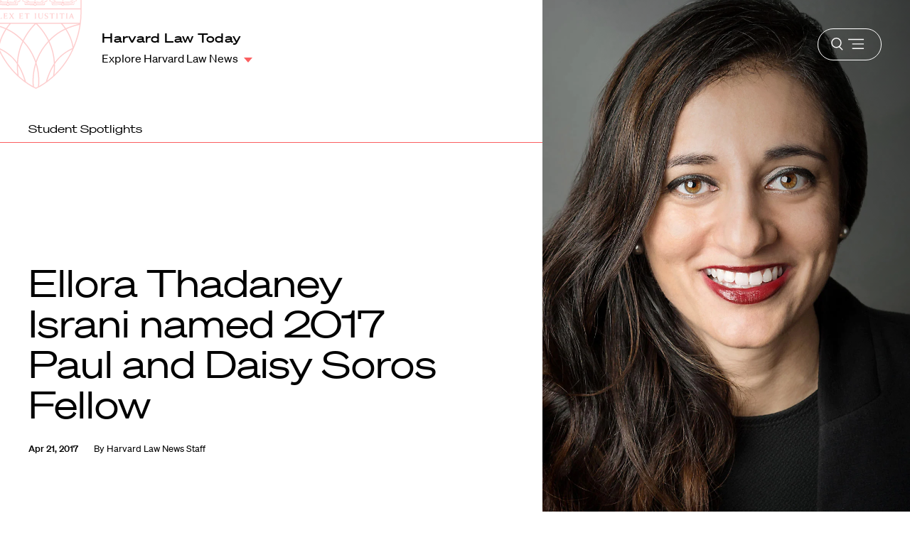

--- FILE ---
content_type: text/html; charset=UTF-8
request_url: https://hls.harvard.edu/today/ellora-thadaney-israni-named-2017-paul-daisy-soros-fellow/
body_size: 222412
content:





<!DOCTYPE html>
<html class="no-js" lang="en-us">

  <head>
  <meta charset="utf-8"/><script type="text/javascript">(window.NREUM||(NREUM={})).init={privacy:{cookies_enabled:true},ajax:{deny_list:["bam.nr-data.net"]},feature_flags:["soft_nav"],distributed_tracing:{enabled:true}};(window.NREUM||(NREUM={})).loader_config={agentID:"1134240525",accountID:"3605502",trustKey:"66686",xpid:"VwAHVFNTChABVFhTBQQAUlQA",licenseKey:"NRJS-867ec74bb04dc6c4946",applicationID:"1091257401",browserID:"1134240525"};;/*! For license information please see nr-loader-spa-1.308.0.min.js.LICENSE.txt */
(()=>{var e,t,r={384:(e,t,r)=>{"use strict";r.d(t,{NT:()=>a,US:()=>u,Zm:()=>o,bQ:()=>d,dV:()=>c,pV:()=>l});var n=r(6154),i=r(1863),s=r(1910);const a={beacon:"bam.nr-data.net",errorBeacon:"bam.nr-data.net"};function o(){return n.gm.NREUM||(n.gm.NREUM={}),void 0===n.gm.newrelic&&(n.gm.newrelic=n.gm.NREUM),n.gm.NREUM}function c(){let e=o();return e.o||(e.o={ST:n.gm.setTimeout,SI:n.gm.setImmediate||n.gm.setInterval,CT:n.gm.clearTimeout,XHR:n.gm.XMLHttpRequest,REQ:n.gm.Request,EV:n.gm.Event,PR:n.gm.Promise,MO:n.gm.MutationObserver,FETCH:n.gm.fetch,WS:n.gm.WebSocket},(0,s.i)(...Object.values(e.o))),e}function d(e,t){let r=o();r.initializedAgents??={},t.initializedAt={ms:(0,i.t)(),date:new Date},r.initializedAgents[e]=t}function u(e,t){o()[e]=t}function l(){return function(){let e=o();const t=e.info||{};e.info={beacon:a.beacon,errorBeacon:a.errorBeacon,...t}}(),function(){let e=o();const t=e.init||{};e.init={...t}}(),c(),function(){let e=o();const t=e.loader_config||{};e.loader_config={...t}}(),o()}},782:(e,t,r)=>{"use strict";r.d(t,{T:()=>n});const n=r(860).K7.pageViewTiming},860:(e,t,r)=>{"use strict";r.d(t,{$J:()=>u,K7:()=>c,P3:()=>d,XX:()=>i,Yy:()=>o,df:()=>s,qY:()=>n,v4:()=>a});const n="events",i="jserrors",s="browser/blobs",a="rum",o="browser/logs",c={ajax:"ajax",genericEvents:"generic_events",jserrors:i,logging:"logging",metrics:"metrics",pageAction:"page_action",pageViewEvent:"page_view_event",pageViewTiming:"page_view_timing",sessionReplay:"session_replay",sessionTrace:"session_trace",softNav:"soft_navigations",spa:"spa"},d={[c.pageViewEvent]:1,[c.pageViewTiming]:2,[c.metrics]:3,[c.jserrors]:4,[c.spa]:5,[c.ajax]:6,[c.sessionTrace]:7,[c.softNav]:8,[c.sessionReplay]:9,[c.logging]:10,[c.genericEvents]:11},u={[c.pageViewEvent]:a,[c.pageViewTiming]:n,[c.ajax]:n,[c.spa]:n,[c.softNav]:n,[c.metrics]:i,[c.jserrors]:i,[c.sessionTrace]:s,[c.sessionReplay]:s,[c.logging]:o,[c.genericEvents]:"ins"}},944:(e,t,r)=>{"use strict";r.d(t,{R:()=>i});var n=r(3241);function i(e,t){"function"==typeof console.debug&&(console.debug("New Relic Warning: https://github.com/newrelic/newrelic-browser-agent/blob/main/docs/warning-codes.md#".concat(e),t),(0,n.W)({agentIdentifier:null,drained:null,type:"data",name:"warn",feature:"warn",data:{code:e,secondary:t}}))}},993:(e,t,r)=>{"use strict";r.d(t,{A$:()=>s,ET:()=>a,TZ:()=>o,p_:()=>i});var n=r(860);const i={ERROR:"ERROR",WARN:"WARN",INFO:"INFO",DEBUG:"DEBUG",TRACE:"TRACE"},s={OFF:0,ERROR:1,WARN:2,INFO:3,DEBUG:4,TRACE:5},a="log",o=n.K7.logging},1541:(e,t,r)=>{"use strict";r.d(t,{U:()=>i,f:()=>n});const n={MFE:"MFE",BA:"BA"};function i(e,t){if(2!==t?.harvestEndpointVersion)return{};const r=t.agentRef.runtime.appMetadata.agents[0].entityGuid;return e?{"source.id":e.id,"source.name":e.name,"source.type":e.type,"parent.id":e.parent?.id||r,"parent.type":e.parent?.type||n.BA}:{"entity.guid":r,appId:t.agentRef.info.applicationID}}},1687:(e,t,r)=>{"use strict";r.d(t,{Ak:()=>d,Ze:()=>h,x3:()=>u});var n=r(3241),i=r(7836),s=r(3606),a=r(860),o=r(2646);const c={};function d(e,t){const r={staged:!1,priority:a.P3[t]||0};l(e),c[e].get(t)||c[e].set(t,r)}function u(e,t){e&&c[e]&&(c[e].get(t)&&c[e].delete(t),p(e,t,!1),c[e].size&&f(e))}function l(e){if(!e)throw new Error("agentIdentifier required");c[e]||(c[e]=new Map)}function h(e="",t="feature",r=!1){if(l(e),!e||!c[e].get(t)||r)return p(e,t);c[e].get(t).staged=!0,f(e)}function f(e){const t=Array.from(c[e]);t.every(([e,t])=>t.staged)&&(t.sort((e,t)=>e[1].priority-t[1].priority),t.forEach(([t])=>{c[e].delete(t),p(e,t)}))}function p(e,t,r=!0){const a=e?i.ee.get(e):i.ee,c=s.i.handlers;if(!a.aborted&&a.backlog&&c){if((0,n.W)({agentIdentifier:e,type:"lifecycle",name:"drain",feature:t}),r){const e=a.backlog[t],r=c[t];if(r){for(let t=0;e&&t<e.length;++t)g(e[t],r);Object.entries(r).forEach(([e,t])=>{Object.values(t||{}).forEach(t=>{t[0]?.on&&t[0]?.context()instanceof o.y&&t[0].on(e,t[1])})})}}a.isolatedBacklog||delete c[t],a.backlog[t]=null,a.emit("drain-"+t,[])}}function g(e,t){var r=e[1];Object.values(t[r]||{}).forEach(t=>{var r=e[0];if(t[0]===r){var n=t[1],i=e[3],s=e[2];n.apply(i,s)}})}},1738:(e,t,r)=>{"use strict";r.d(t,{U:()=>f,Y:()=>h});var n=r(3241),i=r(9908),s=r(1863),a=r(944),o=r(5701),c=r(3969),d=r(8362),u=r(860),l=r(4261);function h(e,t,r,s){const h=s||r;!h||h[e]&&h[e]!==d.d.prototype[e]||(h[e]=function(){(0,i.p)(c.xV,["API/"+e+"/called"],void 0,u.K7.metrics,r.ee),(0,n.W)({agentIdentifier:r.agentIdentifier,drained:!!o.B?.[r.agentIdentifier],type:"data",name:"api",feature:l.Pl+e,data:{}});try{return t.apply(this,arguments)}catch(e){(0,a.R)(23,e)}})}function f(e,t,r,n,a){const o=e.info;null===r?delete o.jsAttributes[t]:o.jsAttributes[t]=r,(a||null===r)&&(0,i.p)(l.Pl+n,[(0,s.t)(),t,r],void 0,"session",e.ee)}},1741:(e,t,r)=>{"use strict";r.d(t,{W:()=>s});var n=r(944),i=r(4261);class s{#e(e,...t){if(this[e]!==s.prototype[e])return this[e](...t);(0,n.R)(35,e)}addPageAction(e,t){return this.#e(i.hG,e,t)}register(e){return this.#e(i.eY,e)}recordCustomEvent(e,t){return this.#e(i.fF,e,t)}setPageViewName(e,t){return this.#e(i.Fw,e,t)}setCustomAttribute(e,t,r){return this.#e(i.cD,e,t,r)}noticeError(e,t){return this.#e(i.o5,e,t)}setUserId(e,t=!1){return this.#e(i.Dl,e,t)}setApplicationVersion(e){return this.#e(i.nb,e)}setErrorHandler(e){return this.#e(i.bt,e)}addRelease(e,t){return this.#e(i.k6,e,t)}log(e,t){return this.#e(i.$9,e,t)}start(){return this.#e(i.d3)}finished(e){return this.#e(i.BL,e)}recordReplay(){return this.#e(i.CH)}pauseReplay(){return this.#e(i.Tb)}addToTrace(e){return this.#e(i.U2,e)}setCurrentRouteName(e){return this.#e(i.PA,e)}interaction(e){return this.#e(i.dT,e)}wrapLogger(e,t,r){return this.#e(i.Wb,e,t,r)}measure(e,t){return this.#e(i.V1,e,t)}consent(e){return this.#e(i.Pv,e)}}},1863:(e,t,r)=>{"use strict";function n(){return Math.floor(performance.now())}r.d(t,{t:()=>n})},1910:(e,t,r)=>{"use strict";r.d(t,{i:()=>s});var n=r(944);const i=new Map;function s(...e){return e.every(e=>{if(i.has(e))return i.get(e);const t="function"==typeof e?e.toString():"",r=t.includes("[native code]"),s=t.includes("nrWrapper");return r||s||(0,n.R)(64,e?.name||t),i.set(e,r),r})}},2555:(e,t,r)=>{"use strict";r.d(t,{D:()=>o,f:()=>a});var n=r(384),i=r(8122);const s={beacon:n.NT.beacon,errorBeacon:n.NT.errorBeacon,licenseKey:void 0,applicationID:void 0,sa:void 0,queueTime:void 0,applicationTime:void 0,ttGuid:void 0,user:void 0,account:void 0,product:void 0,extra:void 0,jsAttributes:{},userAttributes:void 0,atts:void 0,transactionName:void 0,tNamePlain:void 0};function a(e){try{return!!e.licenseKey&&!!e.errorBeacon&&!!e.applicationID}catch(e){return!1}}const o=e=>(0,i.a)(e,s)},2614:(e,t,r)=>{"use strict";r.d(t,{BB:()=>a,H3:()=>n,g:()=>d,iL:()=>c,tS:()=>o,uh:()=>i,wk:()=>s});const n="NRBA",i="SESSION",s=144e5,a=18e5,o={STARTED:"session-started",PAUSE:"session-pause",RESET:"session-reset",RESUME:"session-resume",UPDATE:"session-update"},c={SAME_TAB:"same-tab",CROSS_TAB:"cross-tab"},d={OFF:0,FULL:1,ERROR:2}},2646:(e,t,r)=>{"use strict";r.d(t,{y:()=>n});class n{constructor(e){this.contextId=e}}},2843:(e,t,r)=>{"use strict";r.d(t,{G:()=>s,u:()=>i});var n=r(3878);function i(e,t=!1,r,i){(0,n.DD)("visibilitychange",function(){if(t)return void("hidden"===document.visibilityState&&e());e(document.visibilityState)},r,i)}function s(e,t,r){(0,n.sp)("pagehide",e,t,r)}},3241:(e,t,r)=>{"use strict";r.d(t,{W:()=>s});var n=r(6154);const i="newrelic";function s(e={}){try{n.gm.dispatchEvent(new CustomEvent(i,{detail:e}))}catch(e){}}},3304:(e,t,r)=>{"use strict";r.d(t,{A:()=>s});var n=r(7836);const i=()=>{const e=new WeakSet;return(t,r)=>{if("object"==typeof r&&null!==r){if(e.has(r))return;e.add(r)}return r}};function s(e){try{return JSON.stringify(e,i())??""}catch(e){try{n.ee.emit("internal-error",[e])}catch(e){}return""}}},3333:(e,t,r)=>{"use strict";r.d(t,{$v:()=>u,TZ:()=>n,Xh:()=>c,Zp:()=>i,kd:()=>d,mq:()=>o,nf:()=>a,qN:()=>s});const n=r(860).K7.genericEvents,i=["auxclick","click","copy","keydown","paste","scrollend"],s=["focus","blur"],a=4,o=1e3,c=2e3,d=["PageAction","UserAction","BrowserPerformance"],u={RESOURCES:"experimental.resources",REGISTER:"register"}},3434:(e,t,r)=>{"use strict";r.d(t,{Jt:()=>s,YM:()=>d});var n=r(7836),i=r(5607);const s="nr@original:".concat(i.W),a=50;var o=Object.prototype.hasOwnProperty,c=!1;function d(e,t){return e||(e=n.ee),r.inPlace=function(e,t,n,i,s){n||(n="");const a="-"===n.charAt(0);for(let o=0;o<t.length;o++){const c=t[o],d=e[c];l(d)||(e[c]=r(d,a?c+n:n,i,c,s))}},r.flag=s,r;function r(t,r,n,c,d){return l(t)?t:(r||(r=""),nrWrapper[s]=t,function(e,t,r){if(Object.defineProperty&&Object.keys)try{return Object.keys(e).forEach(function(r){Object.defineProperty(t,r,{get:function(){return e[r]},set:function(t){return e[r]=t,t}})}),t}catch(e){u([e],r)}for(var n in e)o.call(e,n)&&(t[n]=e[n])}(t,nrWrapper,e),nrWrapper);function nrWrapper(){var s,o,l,h;let f;try{o=this,s=[...arguments],l="function"==typeof n?n(s,o):n||{}}catch(t){u([t,"",[s,o,c],l],e)}i(r+"start",[s,o,c],l,d);const p=performance.now();let g;try{return h=t.apply(o,s),g=performance.now(),h}catch(e){throw g=performance.now(),i(r+"err",[s,o,e],l,d),f=e,f}finally{const e=g-p,t={start:p,end:g,duration:e,isLongTask:e>=a,methodName:c,thrownError:f};t.isLongTask&&i("long-task",[t,o],l,d),i(r+"end",[s,o,h],l,d)}}}function i(r,n,i,s){if(!c||t){var a=c;c=!0;try{e.emit(r,n,i,t,s)}catch(t){u([t,r,n,i],e)}c=a}}}function u(e,t){t||(t=n.ee);try{t.emit("internal-error",e)}catch(e){}}function l(e){return!(e&&"function"==typeof e&&e.apply&&!e[s])}},3606:(e,t,r)=>{"use strict";r.d(t,{i:()=>s});var n=r(9908);s.on=a;var i=s.handlers={};function s(e,t,r,s){a(s||n.d,i,e,t,r)}function a(e,t,r,i,s){s||(s="feature"),e||(e=n.d);var a=t[s]=t[s]||{};(a[r]=a[r]||[]).push([e,i])}},3738:(e,t,r)=>{"use strict";r.d(t,{He:()=>i,Kp:()=>o,Lc:()=>d,Rz:()=>u,TZ:()=>n,bD:()=>s,d3:()=>a,jx:()=>l,sl:()=>h,uP:()=>c});const n=r(860).K7.sessionTrace,i="bstResource",s="resource",a="-start",o="-end",c="fn"+a,d="fn"+o,u="pushState",l=1e3,h=3e4},3785:(e,t,r)=>{"use strict";r.d(t,{R:()=>c,b:()=>d});var n=r(9908),i=r(1863),s=r(860),a=r(3969),o=r(993);function c(e,t,r={},c=o.p_.INFO,d=!0,u,l=(0,i.t)()){(0,n.p)(a.xV,["API/logging/".concat(c.toLowerCase(),"/called")],void 0,s.K7.metrics,e),(0,n.p)(o.ET,[l,t,r,c,d,u],void 0,s.K7.logging,e)}function d(e){return"string"==typeof e&&Object.values(o.p_).some(t=>t===e.toUpperCase().trim())}},3878:(e,t,r)=>{"use strict";function n(e,t){return{capture:e,passive:!1,signal:t}}function i(e,t,r=!1,i){window.addEventListener(e,t,n(r,i))}function s(e,t,r=!1,i){document.addEventListener(e,t,n(r,i))}r.d(t,{DD:()=>s,jT:()=>n,sp:()=>i})},3962:(e,t,r)=>{"use strict";r.d(t,{AM:()=>a,O2:()=>l,OV:()=>s,Qu:()=>h,TZ:()=>c,ih:()=>f,pP:()=>o,t1:()=>u,tC:()=>i,wD:()=>d});var n=r(860);const i=["click","keydown","submit"],s="popstate",a="api",o="initialPageLoad",c=n.K7.softNav,d=5e3,u=500,l={INITIAL_PAGE_LOAD:"",ROUTE_CHANGE:1,UNSPECIFIED:2},h={INTERACTION:1,AJAX:2,CUSTOM_END:3,CUSTOM_TRACER:4},f={IP:"in progress",PF:"pending finish",FIN:"finished",CAN:"cancelled"}},3969:(e,t,r)=>{"use strict";r.d(t,{TZ:()=>n,XG:()=>o,rs:()=>i,xV:()=>a,z_:()=>s});const n=r(860).K7.metrics,i="sm",s="cm",a="storeSupportabilityMetrics",o="storeEventMetrics"},4234:(e,t,r)=>{"use strict";r.d(t,{W:()=>s});var n=r(7836),i=r(1687);class s{constructor(e,t){this.agentIdentifier=e,this.ee=n.ee.get(e),this.featureName=t,this.blocked=!1}deregisterDrain(){(0,i.x3)(this.agentIdentifier,this.featureName)}}},4261:(e,t,r)=>{"use strict";r.d(t,{$9:()=>u,BL:()=>c,CH:()=>p,Dl:()=>R,Fw:()=>w,PA:()=>v,Pl:()=>n,Pv:()=>A,Tb:()=>h,U2:()=>a,V1:()=>E,Wb:()=>T,bt:()=>y,cD:()=>b,d3:()=>x,dT:()=>d,eY:()=>g,fF:()=>f,hG:()=>s,hw:()=>i,k6:()=>o,nb:()=>m,o5:()=>l});const n="api-",i=n+"ixn-",s="addPageAction",a="addToTrace",o="addRelease",c="finished",d="interaction",u="log",l="noticeError",h="pauseReplay",f="recordCustomEvent",p="recordReplay",g="register",m="setApplicationVersion",v="setCurrentRouteName",b="setCustomAttribute",y="setErrorHandler",w="setPageViewName",R="setUserId",x="start",T="wrapLogger",E="measure",A="consent"},5205:(e,t,r)=>{"use strict";r.d(t,{j:()=>S});var n=r(384),i=r(1741);var s=r(2555),a=r(3333);const o=e=>{if(!e||"string"!=typeof e)return!1;try{document.createDocumentFragment().querySelector(e)}catch{return!1}return!0};var c=r(2614),d=r(944),u=r(8122);const l="[data-nr-mask]",h=e=>(0,u.a)(e,(()=>{const e={feature_flags:[],experimental:{allow_registered_children:!1,resources:!1},mask_selector:"*",block_selector:"[data-nr-block]",mask_input_options:{color:!1,date:!1,"datetime-local":!1,email:!1,month:!1,number:!1,range:!1,search:!1,tel:!1,text:!1,time:!1,url:!1,week:!1,textarea:!1,select:!1,password:!0}};return{ajax:{deny_list:void 0,block_internal:!0,enabled:!0,autoStart:!0},api:{get allow_registered_children(){return e.feature_flags.includes(a.$v.REGISTER)||e.experimental.allow_registered_children},set allow_registered_children(t){e.experimental.allow_registered_children=t},duplicate_registered_data:!1},browser_consent_mode:{enabled:!1},distributed_tracing:{enabled:void 0,exclude_newrelic_header:void 0,cors_use_newrelic_header:void 0,cors_use_tracecontext_headers:void 0,allowed_origins:void 0},get feature_flags(){return e.feature_flags},set feature_flags(t){e.feature_flags=t},generic_events:{enabled:!0,autoStart:!0},harvest:{interval:30},jserrors:{enabled:!0,autoStart:!0},logging:{enabled:!0,autoStart:!0},metrics:{enabled:!0,autoStart:!0},obfuscate:void 0,page_action:{enabled:!0},page_view_event:{enabled:!0,autoStart:!0},page_view_timing:{enabled:!0,autoStart:!0},performance:{capture_marks:!1,capture_measures:!1,capture_detail:!0,resources:{get enabled(){return e.feature_flags.includes(a.$v.RESOURCES)||e.experimental.resources},set enabled(t){e.experimental.resources=t},asset_types:[],first_party_domains:[],ignore_newrelic:!0}},privacy:{cookies_enabled:!0},proxy:{assets:void 0,beacon:void 0},session:{expiresMs:c.wk,inactiveMs:c.BB},session_replay:{autoStart:!0,enabled:!1,preload:!1,sampling_rate:10,error_sampling_rate:100,collect_fonts:!1,inline_images:!1,fix_stylesheets:!0,mask_all_inputs:!0,get mask_text_selector(){return e.mask_selector},set mask_text_selector(t){o(t)?e.mask_selector="".concat(t,",").concat(l):""===t||null===t?e.mask_selector=l:(0,d.R)(5,t)},get block_class(){return"nr-block"},get ignore_class(){return"nr-ignore"},get mask_text_class(){return"nr-mask"},get block_selector(){return e.block_selector},set block_selector(t){o(t)?e.block_selector+=",".concat(t):""!==t&&(0,d.R)(6,t)},get mask_input_options(){return e.mask_input_options},set mask_input_options(t){t&&"object"==typeof t?e.mask_input_options={...t,password:!0}:(0,d.R)(7,t)}},session_trace:{enabled:!0,autoStart:!0},soft_navigations:{enabled:!0,autoStart:!0},spa:{enabled:!0,autoStart:!0},ssl:void 0,user_actions:{enabled:!0,elementAttributes:["id","className","tagName","type"]}}})());var f=r(6154),p=r(9324);let g=0;const m={buildEnv:p.F3,distMethod:p.Xs,version:p.xv,originTime:f.WN},v={consented:!1},b={appMetadata:{},get consented(){return this.session?.state?.consent||v.consented},set consented(e){v.consented=e},customTransaction:void 0,denyList:void 0,disabled:!1,harvester:void 0,isolatedBacklog:!1,isRecording:!1,loaderType:void 0,maxBytes:3e4,obfuscator:void 0,onerror:void 0,ptid:void 0,releaseIds:{},session:void 0,timeKeeper:void 0,registeredEntities:[],jsAttributesMetadata:{bytes:0},get harvestCount(){return++g}},y=e=>{const t=(0,u.a)(e,b),r=Object.keys(m).reduce((e,t)=>(e[t]={value:m[t],writable:!1,configurable:!0,enumerable:!0},e),{});return Object.defineProperties(t,r)};var w=r(5701);const R=e=>{const t=e.startsWith("http");e+="/",r.p=t?e:"https://"+e};var x=r(7836),T=r(3241);const E={accountID:void 0,trustKey:void 0,agentID:void 0,licenseKey:void 0,applicationID:void 0,xpid:void 0},A=e=>(0,u.a)(e,E),_=new Set;function S(e,t={},r,a){let{init:o,info:c,loader_config:d,runtime:u={},exposed:l=!0}=t;if(!c){const e=(0,n.pV)();o=e.init,c=e.info,d=e.loader_config}e.init=h(o||{}),e.loader_config=A(d||{}),c.jsAttributes??={},f.bv&&(c.jsAttributes.isWorker=!0),e.info=(0,s.D)(c);const p=e.init,g=[c.beacon,c.errorBeacon];_.has(e.agentIdentifier)||(p.proxy.assets&&(R(p.proxy.assets),g.push(p.proxy.assets)),p.proxy.beacon&&g.push(p.proxy.beacon),e.beacons=[...g],function(e){const t=(0,n.pV)();Object.getOwnPropertyNames(i.W.prototype).forEach(r=>{const n=i.W.prototype[r];if("function"!=typeof n||"constructor"===n)return;let s=t[r];e[r]&&!1!==e.exposed&&"micro-agent"!==e.runtime?.loaderType&&(t[r]=(...t)=>{const n=e[r](...t);return s?s(...t):n})})}(e),(0,n.US)("activatedFeatures",w.B)),u.denyList=[...p.ajax.deny_list||[],...p.ajax.block_internal?g:[]],u.ptid=e.agentIdentifier,u.loaderType=r,e.runtime=y(u),_.has(e.agentIdentifier)||(e.ee=x.ee.get(e.agentIdentifier),e.exposed=l,(0,T.W)({agentIdentifier:e.agentIdentifier,drained:!!w.B?.[e.agentIdentifier],type:"lifecycle",name:"initialize",feature:void 0,data:e.config})),_.add(e.agentIdentifier)}},5270:(e,t,r)=>{"use strict";r.d(t,{Aw:()=>a,SR:()=>s,rF:()=>o});var n=r(384),i=r(7767);function s(e){return!!(0,n.dV)().o.MO&&(0,i.V)(e)&&!0===e?.session_trace.enabled}function a(e){return!0===e?.session_replay.preload&&s(e)}function o(e,t){try{if("string"==typeof t?.type){if("password"===t.type.toLowerCase())return"*".repeat(e?.length||0);if(void 0!==t?.dataset?.nrUnmask||t?.classList?.contains("nr-unmask"))return e}}catch(e){}return"string"==typeof e?e.replace(/[\S]/g,"*"):"*".repeat(e?.length||0)}},5289:(e,t,r)=>{"use strict";r.d(t,{GG:()=>a,Qr:()=>c,sB:()=>o});var n=r(3878),i=r(6389);function s(){return"undefined"==typeof document||"complete"===document.readyState}function a(e,t){if(s())return e();const r=(0,i.J)(e),a=setInterval(()=>{s()&&(clearInterval(a),r())},500);(0,n.sp)("load",r,t)}function o(e){if(s())return e();(0,n.DD)("DOMContentLoaded",e)}function c(e){if(s())return e();(0,n.sp)("popstate",e)}},5607:(e,t,r)=>{"use strict";r.d(t,{W:()=>n});const n=(0,r(9566).bz)()},5701:(e,t,r)=>{"use strict";r.d(t,{B:()=>s,t:()=>a});var n=r(3241);const i=new Set,s={};function a(e,t){const r=t.agentIdentifier;s[r]??={},e&&"object"==typeof e&&(i.has(r)||(t.ee.emit("rumresp",[e]),s[r]=e,i.add(r),(0,n.W)({agentIdentifier:r,loaded:!0,drained:!0,type:"lifecycle",name:"load",feature:void 0,data:e})))}},6154:(e,t,r)=>{"use strict";r.d(t,{OF:()=>d,RI:()=>i,WN:()=>h,bv:()=>s,eN:()=>f,gm:()=>a,lR:()=>l,m:()=>c,mw:()=>o,sb:()=>u});var n=r(1863);const i="undefined"!=typeof window&&!!window.document,s="undefined"!=typeof WorkerGlobalScope&&("undefined"!=typeof self&&self instanceof WorkerGlobalScope&&self.navigator instanceof WorkerNavigator||"undefined"!=typeof globalThis&&globalThis instanceof WorkerGlobalScope&&globalThis.navigator instanceof WorkerNavigator),a=i?window:"undefined"!=typeof WorkerGlobalScope&&("undefined"!=typeof self&&self instanceof WorkerGlobalScope&&self||"undefined"!=typeof globalThis&&globalThis instanceof WorkerGlobalScope&&globalThis),o=Boolean("hidden"===a?.document?.visibilityState),c=""+a?.location,d=/iPad|iPhone|iPod/.test(a.navigator?.userAgent),u=d&&"undefined"==typeof SharedWorker,l=(()=>{const e=a.navigator?.userAgent?.match(/Firefox[/\s](\d+\.\d+)/);return Array.isArray(e)&&e.length>=2?+e[1]:0})(),h=Date.now()-(0,n.t)(),f=()=>"undefined"!=typeof PerformanceNavigationTiming&&a?.performance?.getEntriesByType("navigation")?.[0]?.responseStart},6344:(e,t,r)=>{"use strict";r.d(t,{BB:()=>u,Qb:()=>l,TZ:()=>i,Ug:()=>a,Vh:()=>s,_s:()=>o,bc:()=>d,yP:()=>c});var n=r(2614);const i=r(860).K7.sessionReplay,s="errorDuringReplay",a=.12,o={DomContentLoaded:0,Load:1,FullSnapshot:2,IncrementalSnapshot:3,Meta:4,Custom:5},c={[n.g.ERROR]:15e3,[n.g.FULL]:3e5,[n.g.OFF]:0},d={RESET:{message:"Session was reset",sm:"Reset"},IMPORT:{message:"Recorder failed to import",sm:"Import"},TOO_MANY:{message:"429: Too Many Requests",sm:"Too-Many"},TOO_BIG:{message:"Payload was too large",sm:"Too-Big"},CROSS_TAB:{message:"Session Entity was set to OFF on another tab",sm:"Cross-Tab"},ENTITLEMENTS:{message:"Session Replay is not allowed and will not be started",sm:"Entitlement"}},u=5e3,l={API:"api",RESUME:"resume",SWITCH_TO_FULL:"switchToFull",INITIALIZE:"initialize",PRELOAD:"preload"}},6389:(e,t,r)=>{"use strict";function n(e,t=500,r={}){const n=r?.leading||!1;let i;return(...r)=>{n&&void 0===i&&(e.apply(this,r),i=setTimeout(()=>{i=clearTimeout(i)},t)),n||(clearTimeout(i),i=setTimeout(()=>{e.apply(this,r)},t))}}function i(e){let t=!1;return(...r)=>{t||(t=!0,e.apply(this,r))}}r.d(t,{J:()=>i,s:()=>n})},6630:(e,t,r)=>{"use strict";r.d(t,{T:()=>n});const n=r(860).K7.pageViewEvent},6774:(e,t,r)=>{"use strict";r.d(t,{T:()=>n});const n=r(860).K7.jserrors},7295:(e,t,r)=>{"use strict";r.d(t,{Xv:()=>a,gX:()=>i,iW:()=>s});var n=[];function i(e){if(!e||s(e))return!1;if(0===n.length)return!0;if("*"===n[0].hostname)return!1;for(var t=0;t<n.length;t++){var r=n[t];if(r.hostname.test(e.hostname)&&r.pathname.test(e.pathname))return!1}return!0}function s(e){return void 0===e.hostname}function a(e){if(n=[],e&&e.length)for(var t=0;t<e.length;t++){let r=e[t];if(!r)continue;if("*"===r)return void(n=[{hostname:"*"}]);0===r.indexOf("http://")?r=r.substring(7):0===r.indexOf("https://")&&(r=r.substring(8));const i=r.indexOf("/");let s,a;i>0?(s=r.substring(0,i),a=r.substring(i)):(s=r,a="*");let[c]=s.split(":");n.push({hostname:o(c),pathname:o(a,!0)})}}function o(e,t=!1){const r=e.replace(/[.+?^${}()|[\]\\]/g,e=>"\\"+e).replace(/\*/g,".*?");return new RegExp((t?"^":"")+r+"$")}},7485:(e,t,r)=>{"use strict";r.d(t,{D:()=>i});var n=r(6154);function i(e){if(0===(e||"").indexOf("data:"))return{protocol:"data"};try{const t=new URL(e,location.href),r={port:t.port,hostname:t.hostname,pathname:t.pathname,search:t.search,protocol:t.protocol.slice(0,t.protocol.indexOf(":")),sameOrigin:t.protocol===n.gm?.location?.protocol&&t.host===n.gm?.location?.host};return r.port&&""!==r.port||("http:"===t.protocol&&(r.port="80"),"https:"===t.protocol&&(r.port="443")),r.pathname&&""!==r.pathname?r.pathname.startsWith("/")||(r.pathname="/".concat(r.pathname)):r.pathname="/",r}catch(e){return{}}}},7699:(e,t,r)=>{"use strict";r.d(t,{It:()=>s,KC:()=>o,No:()=>i,qh:()=>a});var n=r(860);const i=16e3,s=1e6,a="SESSION_ERROR",o={[n.K7.logging]:!0,[n.K7.genericEvents]:!1,[n.K7.jserrors]:!1,[n.K7.ajax]:!1}},7767:(e,t,r)=>{"use strict";r.d(t,{V:()=>i});var n=r(6154);const i=e=>n.RI&&!0===e?.privacy.cookies_enabled},7836:(e,t,r)=>{"use strict";r.d(t,{P:()=>o,ee:()=>c});var n=r(384),i=r(8990),s=r(2646),a=r(5607);const o="nr@context:".concat(a.W),c=function e(t,r){var n={},a={},u={},l=!1;try{l=16===r.length&&d.initializedAgents?.[r]?.runtime.isolatedBacklog}catch(e){}var h={on:p,addEventListener:p,removeEventListener:function(e,t){var r=n[e];if(!r)return;for(var i=0;i<r.length;i++)r[i]===t&&r.splice(i,1)},emit:function(e,r,n,i,s){!1!==s&&(s=!0);if(c.aborted&&!i)return;t&&s&&t.emit(e,r,n);var o=f(n);g(e).forEach(e=>{e.apply(o,r)});var d=v()[a[e]];d&&d.push([h,e,r,o]);return o},get:m,listeners:g,context:f,buffer:function(e,t){const r=v();if(t=t||"feature",h.aborted)return;Object.entries(e||{}).forEach(([e,n])=>{a[n]=t,t in r||(r[t]=[])})},abort:function(){h._aborted=!0,Object.keys(h.backlog).forEach(e=>{delete h.backlog[e]})},isBuffering:function(e){return!!v()[a[e]]},debugId:r,backlog:l?{}:t&&"object"==typeof t.backlog?t.backlog:{},isolatedBacklog:l};return Object.defineProperty(h,"aborted",{get:()=>{let e=h._aborted||!1;return e||(t&&(e=t.aborted),e)}}),h;function f(e){return e&&e instanceof s.y?e:e?(0,i.I)(e,o,()=>new s.y(o)):new s.y(o)}function p(e,t){n[e]=g(e).concat(t)}function g(e){return n[e]||[]}function m(t){return u[t]=u[t]||e(h,t)}function v(){return h.backlog}}(void 0,"globalEE"),d=(0,n.Zm)();d.ee||(d.ee=c)},8122:(e,t,r)=>{"use strict";r.d(t,{a:()=>i});var n=r(944);function i(e,t){try{if(!e||"object"!=typeof e)return(0,n.R)(3);if(!t||"object"!=typeof t)return(0,n.R)(4);const r=Object.create(Object.getPrototypeOf(t),Object.getOwnPropertyDescriptors(t)),s=0===Object.keys(r).length?e:r;for(let a in s)if(void 0!==e[a])try{if(null===e[a]){r[a]=null;continue}Array.isArray(e[a])&&Array.isArray(t[a])?r[a]=Array.from(new Set([...e[a],...t[a]])):"object"==typeof e[a]&&"object"==typeof t[a]?r[a]=i(e[a],t[a]):r[a]=e[a]}catch(e){r[a]||(0,n.R)(1,e)}return r}catch(e){(0,n.R)(2,e)}}},8139:(e,t,r)=>{"use strict";r.d(t,{u:()=>h});var n=r(7836),i=r(3434),s=r(8990),a=r(6154);const o={},c=a.gm.XMLHttpRequest,d="addEventListener",u="removeEventListener",l="nr@wrapped:".concat(n.P);function h(e){var t=function(e){return(e||n.ee).get("events")}(e);if(o[t.debugId]++)return t;o[t.debugId]=1;var r=(0,i.YM)(t,!0);function h(e){r.inPlace(e,[d,u],"-",p)}function p(e,t){return e[1]}return"getPrototypeOf"in Object&&(a.RI&&f(document,h),c&&f(c.prototype,h),f(a.gm,h)),t.on(d+"-start",function(e,t){var n=e[1];if(null!==n&&("function"==typeof n||"object"==typeof n)&&"newrelic"!==e[0]){var i=(0,s.I)(n,l,function(){var e={object:function(){if("function"!=typeof n.handleEvent)return;return n.handleEvent.apply(n,arguments)},function:n}[typeof n];return e?r(e,"fn-",null,e.name||"anonymous"):n});this.wrapped=e[1]=i}}),t.on(u+"-start",function(e){e[1]=this.wrapped||e[1]}),t}function f(e,t,...r){let n=e;for(;"object"==typeof n&&!Object.prototype.hasOwnProperty.call(n,d);)n=Object.getPrototypeOf(n);n&&t(n,...r)}},8362:(e,t,r)=>{"use strict";r.d(t,{d:()=>s});var n=r(9566),i=r(1741);class s extends i.W{agentIdentifier=(0,n.LA)(16)}},8374:(e,t,r)=>{r.nc=(()=>{try{return document?.currentScript?.nonce}catch(e){}return""})()},8990:(e,t,r)=>{"use strict";r.d(t,{I:()=>i});var n=Object.prototype.hasOwnProperty;function i(e,t,r){if(n.call(e,t))return e[t];var i=r();if(Object.defineProperty&&Object.keys)try{return Object.defineProperty(e,t,{value:i,writable:!0,enumerable:!1}),i}catch(e){}return e[t]=i,i}},9119:(e,t,r)=>{"use strict";r.d(t,{L:()=>s});var n=/([^?#]*)[^#]*(#[^?]*|$).*/,i=/([^?#]*)().*/;function s(e,t){return e?e.replace(t?n:i,"$1$2"):e}},9300:(e,t,r)=>{"use strict";r.d(t,{T:()=>n});const n=r(860).K7.ajax},9324:(e,t,r)=>{"use strict";r.d(t,{AJ:()=>a,F3:()=>i,Xs:()=>s,Yq:()=>o,xv:()=>n});const n="1.308.0",i="PROD",s="CDN",a="@newrelic/rrweb",o="1.0.1"},9566:(e,t,r)=>{"use strict";r.d(t,{LA:()=>o,ZF:()=>c,bz:()=>a,el:()=>d});var n=r(6154);const i="xxxxxxxx-xxxx-4xxx-yxxx-xxxxxxxxxxxx";function s(e,t){return e?15&e[t]:16*Math.random()|0}function a(){const e=n.gm?.crypto||n.gm?.msCrypto;let t,r=0;return e&&e.getRandomValues&&(t=e.getRandomValues(new Uint8Array(30))),i.split("").map(e=>"x"===e?s(t,r++).toString(16):"y"===e?(3&s()|8).toString(16):e).join("")}function o(e){const t=n.gm?.crypto||n.gm?.msCrypto;let r,i=0;t&&t.getRandomValues&&(r=t.getRandomValues(new Uint8Array(e)));const a=[];for(var o=0;o<e;o++)a.push(s(r,i++).toString(16));return a.join("")}function c(){return o(16)}function d(){return o(32)}},9908:(e,t,r)=>{"use strict";r.d(t,{d:()=>n,p:()=>i});var n=r(7836).ee.get("handle");function i(e,t,r,i,s){s?(s.buffer([e],i),s.emit(e,t,r)):(n.buffer([e],i),n.emit(e,t,r))}}},n={};function i(e){var t=n[e];if(void 0!==t)return t.exports;var s=n[e]={exports:{}};return r[e](s,s.exports,i),s.exports}i.m=r,i.d=(e,t)=>{for(var r in t)i.o(t,r)&&!i.o(e,r)&&Object.defineProperty(e,r,{enumerable:!0,get:t[r]})},i.f={},i.e=e=>Promise.all(Object.keys(i.f).reduce((t,r)=>(i.f[r](e,t),t),[])),i.u=e=>({212:"nr-spa-compressor",249:"nr-spa-recorder",478:"nr-spa"}[e]+"-1.308.0.min.js"),i.o=(e,t)=>Object.prototype.hasOwnProperty.call(e,t),e={},t="NRBA-1.308.0.PROD:",i.l=(r,n,s,a)=>{if(e[r])e[r].push(n);else{var o,c;if(void 0!==s)for(var d=document.getElementsByTagName("script"),u=0;u<d.length;u++){var l=d[u];if(l.getAttribute("src")==r||l.getAttribute("data-webpack")==t+s){o=l;break}}if(!o){c=!0;var h={478:"sha512-RSfSVnmHk59T/uIPbdSE0LPeqcEdF4/+XhfJdBuccH5rYMOEZDhFdtnh6X6nJk7hGpzHd9Ujhsy7lZEz/ORYCQ==",249:"sha512-ehJXhmntm85NSqW4MkhfQqmeKFulra3klDyY0OPDUE+sQ3GokHlPh1pmAzuNy//3j4ac6lzIbmXLvGQBMYmrkg==",212:"sha512-B9h4CR46ndKRgMBcK+j67uSR2RCnJfGefU+A7FrgR/k42ovXy5x/MAVFiSvFxuVeEk/pNLgvYGMp1cBSK/G6Fg=="};(o=document.createElement("script")).charset="utf-8",i.nc&&o.setAttribute("nonce",i.nc),o.setAttribute("data-webpack",t+s),o.src=r,0!==o.src.indexOf(window.location.origin+"/")&&(o.crossOrigin="anonymous"),h[a]&&(o.integrity=h[a])}e[r]=[n];var f=(t,n)=>{o.onerror=o.onload=null,clearTimeout(p);var i=e[r];if(delete e[r],o.parentNode&&o.parentNode.removeChild(o),i&&i.forEach(e=>e(n)),t)return t(n)},p=setTimeout(f.bind(null,void 0,{type:"timeout",target:o}),12e4);o.onerror=f.bind(null,o.onerror),o.onload=f.bind(null,o.onload),c&&document.head.appendChild(o)}},i.r=e=>{"undefined"!=typeof Symbol&&Symbol.toStringTag&&Object.defineProperty(e,Symbol.toStringTag,{value:"Module"}),Object.defineProperty(e,"__esModule",{value:!0})},i.p="https://js-agent.newrelic.com/",(()=>{var e={38:0,788:0};i.f.j=(t,r)=>{var n=i.o(e,t)?e[t]:void 0;if(0!==n)if(n)r.push(n[2]);else{var s=new Promise((r,i)=>n=e[t]=[r,i]);r.push(n[2]=s);var a=i.p+i.u(t),o=new Error;i.l(a,r=>{if(i.o(e,t)&&(0!==(n=e[t])&&(e[t]=void 0),n)){var s=r&&("load"===r.type?"missing":r.type),a=r&&r.target&&r.target.src;o.message="Loading chunk "+t+" failed: ("+s+": "+a+")",o.name="ChunkLoadError",o.type=s,o.request=a,n[1](o)}},"chunk-"+t,t)}};var t=(t,r)=>{var n,s,[a,o,c]=r,d=0;if(a.some(t=>0!==e[t])){for(n in o)i.o(o,n)&&(i.m[n]=o[n]);if(c)c(i)}for(t&&t(r);d<a.length;d++)s=a[d],i.o(e,s)&&e[s]&&e[s][0](),e[s]=0},r=self["webpackChunk:NRBA-1.308.0.PROD"]=self["webpackChunk:NRBA-1.308.0.PROD"]||[];r.forEach(t.bind(null,0)),r.push=t.bind(null,r.push.bind(r))})(),(()=>{"use strict";i(8374);var e=i(8362),t=i(860);const r=Object.values(t.K7);var n=i(5205);var s=i(9908),a=i(1863),o=i(4261),c=i(1738);var d=i(1687),u=i(4234),l=i(5289),h=i(6154),f=i(944),p=i(5270),g=i(7767),m=i(6389),v=i(7699);class b extends u.W{constructor(e,t){super(e.agentIdentifier,t),this.agentRef=e,this.abortHandler=void 0,this.featAggregate=void 0,this.loadedSuccessfully=void 0,this.onAggregateImported=new Promise(e=>{this.loadedSuccessfully=e}),this.deferred=Promise.resolve(),!1===e.init[this.featureName].autoStart?this.deferred=new Promise((t,r)=>{this.ee.on("manual-start-all",(0,m.J)(()=>{(0,d.Ak)(e.agentIdentifier,this.featureName),t()}))}):(0,d.Ak)(e.agentIdentifier,t)}importAggregator(e,t,r={}){if(this.featAggregate)return;const n=async()=>{let n;await this.deferred;try{if((0,g.V)(e.init)){const{setupAgentSession:t}=await i.e(478).then(i.bind(i,8766));n=t(e)}}catch(e){(0,f.R)(20,e),this.ee.emit("internal-error",[e]),(0,s.p)(v.qh,[e],void 0,this.featureName,this.ee)}try{if(!this.#t(this.featureName,n,e.init))return(0,d.Ze)(this.agentIdentifier,this.featureName),void this.loadedSuccessfully(!1);const{Aggregate:i}=await t();this.featAggregate=new i(e,r),e.runtime.harvester.initializedAggregates.push(this.featAggregate),this.loadedSuccessfully(!0)}catch(e){(0,f.R)(34,e),this.abortHandler?.(),(0,d.Ze)(this.agentIdentifier,this.featureName,!0),this.loadedSuccessfully(!1),this.ee&&this.ee.abort()}};h.RI?(0,l.GG)(()=>n(),!0):n()}#t(e,r,n){if(this.blocked)return!1;switch(e){case t.K7.sessionReplay:return(0,p.SR)(n)&&!!r;case t.K7.sessionTrace:return!!r;default:return!0}}}var y=i(6630),w=i(2614),R=i(3241);class x extends b{static featureName=y.T;constructor(e){var t;super(e,y.T),this.setupInspectionEvents(e.agentIdentifier),t=e,(0,c.Y)(o.Fw,function(e,r){"string"==typeof e&&("/"!==e.charAt(0)&&(e="/"+e),t.runtime.customTransaction=(r||"http://custom.transaction")+e,(0,s.p)(o.Pl+o.Fw,[(0,a.t)()],void 0,void 0,t.ee))},t),this.importAggregator(e,()=>i.e(478).then(i.bind(i,2467)))}setupInspectionEvents(e){const t=(t,r)=>{t&&(0,R.W)({agentIdentifier:e,timeStamp:t.timeStamp,loaded:"complete"===t.target.readyState,type:"window",name:r,data:t.target.location+""})};(0,l.sB)(e=>{t(e,"DOMContentLoaded")}),(0,l.GG)(e=>{t(e,"load")}),(0,l.Qr)(e=>{t(e,"navigate")}),this.ee.on(w.tS.UPDATE,(t,r)=>{(0,R.W)({agentIdentifier:e,type:"lifecycle",name:"session",data:r})})}}var T=i(384);class E extends e.d{constructor(e){var t;(super(),h.gm)?(this.features={},(0,T.bQ)(this.agentIdentifier,this),this.desiredFeatures=new Set(e.features||[]),this.desiredFeatures.add(x),(0,n.j)(this,e,e.loaderType||"agent"),t=this,(0,c.Y)(o.cD,function(e,r,n=!1){if("string"==typeof e){if(["string","number","boolean"].includes(typeof r)||null===r)return(0,c.U)(t,e,r,o.cD,n);(0,f.R)(40,typeof r)}else(0,f.R)(39,typeof e)},t),function(e){(0,c.Y)(o.Dl,function(t,r=!1){if("string"!=typeof t&&null!==t)return void(0,f.R)(41,typeof t);const n=e.info.jsAttributes["enduser.id"];r&&null!=n&&n!==t?(0,s.p)(o.Pl+"setUserIdAndResetSession",[t],void 0,"session",e.ee):(0,c.U)(e,"enduser.id",t,o.Dl,!0)},e)}(this),function(e){(0,c.Y)(o.nb,function(t){if("string"==typeof t||null===t)return(0,c.U)(e,"application.version",t,o.nb,!1);(0,f.R)(42,typeof t)},e)}(this),function(e){(0,c.Y)(o.d3,function(){e.ee.emit("manual-start-all")},e)}(this),function(e){(0,c.Y)(o.Pv,function(t=!0){if("boolean"==typeof t){if((0,s.p)(o.Pl+o.Pv,[t],void 0,"session",e.ee),e.runtime.consented=t,t){const t=e.features.page_view_event;t.onAggregateImported.then(e=>{const r=t.featAggregate;e&&!r.sentRum&&r.sendRum()})}}else(0,f.R)(65,typeof t)},e)}(this),this.run()):(0,f.R)(21)}get config(){return{info:this.info,init:this.init,loader_config:this.loader_config,runtime:this.runtime}}get api(){return this}run(){try{const e=function(e){const t={};return r.forEach(r=>{t[r]=!!e[r]?.enabled}),t}(this.init),n=[...this.desiredFeatures];n.sort((e,r)=>t.P3[e.featureName]-t.P3[r.featureName]),n.forEach(r=>{if(!e[r.featureName]&&r.featureName!==t.K7.pageViewEvent)return;if(r.featureName===t.K7.spa)return void(0,f.R)(67);const n=function(e){switch(e){case t.K7.ajax:return[t.K7.jserrors];case t.K7.sessionTrace:return[t.K7.ajax,t.K7.pageViewEvent];case t.K7.sessionReplay:return[t.K7.sessionTrace];case t.K7.pageViewTiming:return[t.K7.pageViewEvent];default:return[]}}(r.featureName).filter(e=>!(e in this.features));n.length>0&&(0,f.R)(36,{targetFeature:r.featureName,missingDependencies:n}),this.features[r.featureName]=new r(this)})}catch(e){(0,f.R)(22,e);for(const e in this.features)this.features[e].abortHandler?.();const t=(0,T.Zm)();delete t.initializedAgents[this.agentIdentifier]?.features,delete this.sharedAggregator;return t.ee.get(this.agentIdentifier).abort(),!1}}}var A=i(2843),_=i(782);class S extends b{static featureName=_.T;constructor(e){super(e,_.T),h.RI&&((0,A.u)(()=>(0,s.p)("docHidden",[(0,a.t)()],void 0,_.T,this.ee),!0),(0,A.G)(()=>(0,s.p)("winPagehide",[(0,a.t)()],void 0,_.T,this.ee)),this.importAggregator(e,()=>i.e(478).then(i.bind(i,9917))))}}var O=i(3969);class I extends b{static featureName=O.TZ;constructor(e){super(e,O.TZ),h.RI&&document.addEventListener("securitypolicyviolation",e=>{(0,s.p)(O.xV,["Generic/CSPViolation/Detected"],void 0,this.featureName,this.ee)}),this.importAggregator(e,()=>i.e(478).then(i.bind(i,6555)))}}var N=i(6774),P=i(3878),k=i(3304);class D{constructor(e,t,r,n,i){this.name="UncaughtError",this.message="string"==typeof e?e:(0,k.A)(e),this.sourceURL=t,this.line=r,this.column=n,this.__newrelic=i}}function C(e){return M(e)?e:new D(void 0!==e?.message?e.message:e,e?.filename||e?.sourceURL,e?.lineno||e?.line,e?.colno||e?.col,e?.__newrelic,e?.cause)}function j(e){const t="Unhandled Promise Rejection: ";if(!e?.reason)return;if(M(e.reason)){try{e.reason.message.startsWith(t)||(e.reason.message=t+e.reason.message)}catch(e){}return C(e.reason)}const r=C(e.reason);return(r.message||"").startsWith(t)||(r.message=t+r.message),r}function L(e){if(e.error instanceof SyntaxError&&!/:\d+$/.test(e.error.stack?.trim())){const t=new D(e.message,e.filename,e.lineno,e.colno,e.error.__newrelic,e.cause);return t.name=SyntaxError.name,t}return M(e.error)?e.error:C(e)}function M(e){return e instanceof Error&&!!e.stack}function H(e,r,n,i,o=(0,a.t)()){"string"==typeof e&&(e=new Error(e)),(0,s.p)("err",[e,o,!1,r,n.runtime.isRecording,void 0,i],void 0,t.K7.jserrors,n.ee),(0,s.p)("uaErr",[],void 0,t.K7.genericEvents,n.ee)}var B=i(1541),K=i(993),W=i(3785);function U(e,{customAttributes:t={},level:r=K.p_.INFO}={},n,i,s=(0,a.t)()){(0,W.R)(n.ee,e,t,r,!1,i,s)}function F(e,r,n,i,c=(0,a.t)()){(0,s.p)(o.Pl+o.hG,[c,e,r,i],void 0,t.K7.genericEvents,n.ee)}function V(e,r,n,i,c=(0,a.t)()){const{start:d,end:u,customAttributes:l}=r||{},h={customAttributes:l||{}};if("object"!=typeof h.customAttributes||"string"!=typeof e||0===e.length)return void(0,f.R)(57);const p=(e,t)=>null==e?t:"number"==typeof e?e:e instanceof PerformanceMark?e.startTime:Number.NaN;if(h.start=p(d,0),h.end=p(u,c),Number.isNaN(h.start)||Number.isNaN(h.end))(0,f.R)(57);else{if(h.duration=h.end-h.start,!(h.duration<0))return(0,s.p)(o.Pl+o.V1,[h,e,i],void 0,t.K7.genericEvents,n.ee),h;(0,f.R)(58)}}function G(e,r={},n,i,c=(0,a.t)()){(0,s.p)(o.Pl+o.fF,[c,e,r,i],void 0,t.K7.genericEvents,n.ee)}function z(e){(0,c.Y)(o.eY,function(t){return Y(e,t)},e)}function Y(e,r,n){(0,f.R)(54,"newrelic.register"),r||={},r.type=B.f.MFE,r.licenseKey||=e.info.licenseKey,r.blocked=!1,r.parent=n||{},Array.isArray(r.tags)||(r.tags=[]);const i={};r.tags.forEach(e=>{"name"!==e&&"id"!==e&&(i["source.".concat(e)]=!0)}),r.isolated??=!0;let o=()=>{};const c=e.runtime.registeredEntities;if(!r.isolated){const e=c.find(({metadata:{target:{id:e}}})=>e===r.id&&!r.isolated);if(e)return e}const d=e=>{r.blocked=!0,o=e};function u(e){return"string"==typeof e&&!!e.trim()&&e.trim().length<501||"number"==typeof e}e.init.api.allow_registered_children||d((0,m.J)(()=>(0,f.R)(55))),u(r.id)&&u(r.name)||d((0,m.J)(()=>(0,f.R)(48,r)));const l={addPageAction:(t,n={})=>g(F,[t,{...i,...n},e],r),deregister:()=>{d((0,m.J)(()=>(0,f.R)(68)))},log:(t,n={})=>g(U,[t,{...n,customAttributes:{...i,...n.customAttributes||{}}},e],r),measure:(t,n={})=>g(V,[t,{...n,customAttributes:{...i,...n.customAttributes||{}}},e],r),noticeError:(t,n={})=>g(H,[t,{...i,...n},e],r),register:(t={})=>g(Y,[e,t],l.metadata.target),recordCustomEvent:(t,n={})=>g(G,[t,{...i,...n},e],r),setApplicationVersion:e=>p("application.version",e),setCustomAttribute:(e,t)=>p(e,t),setUserId:e=>p("enduser.id",e),metadata:{customAttributes:i,target:r}},h=()=>(r.blocked&&o(),r.blocked);h()||c.push(l);const p=(e,t)=>{h()||(i[e]=t)},g=(r,n,i)=>{if(h())return;const o=(0,a.t)();(0,s.p)(O.xV,["API/register/".concat(r.name,"/called")],void 0,t.K7.metrics,e.ee);try{if(e.init.api.duplicate_registered_data&&"register"!==r.name){let e=n;if(n[1]instanceof Object){const t={"child.id":i.id,"child.type":i.type};e="customAttributes"in n[1]?[n[0],{...n[1],customAttributes:{...n[1].customAttributes,...t}},...n.slice(2)]:[n[0],{...n[1],...t},...n.slice(2)]}r(...e,void 0,o)}return r(...n,i,o)}catch(e){(0,f.R)(50,e)}};return l}class Z extends b{static featureName=N.T;constructor(e){var t;super(e,N.T),t=e,(0,c.Y)(o.o5,(e,r)=>H(e,r,t),t),function(e){(0,c.Y)(o.bt,function(t){e.runtime.onerror=t},e)}(e),function(e){let t=0;(0,c.Y)(o.k6,function(e,r){++t>10||(this.runtime.releaseIds[e.slice(-200)]=(""+r).slice(-200))},e)}(e),z(e);try{this.removeOnAbort=new AbortController}catch(e){}this.ee.on("internal-error",(t,r)=>{this.abortHandler&&(0,s.p)("ierr",[C(t),(0,a.t)(),!0,{},e.runtime.isRecording,r],void 0,this.featureName,this.ee)}),h.gm.addEventListener("unhandledrejection",t=>{this.abortHandler&&(0,s.p)("err",[j(t),(0,a.t)(),!1,{unhandledPromiseRejection:1},e.runtime.isRecording],void 0,this.featureName,this.ee)},(0,P.jT)(!1,this.removeOnAbort?.signal)),h.gm.addEventListener("error",t=>{this.abortHandler&&(0,s.p)("err",[L(t),(0,a.t)(),!1,{},e.runtime.isRecording],void 0,this.featureName,this.ee)},(0,P.jT)(!1,this.removeOnAbort?.signal)),this.abortHandler=this.#r,this.importAggregator(e,()=>i.e(478).then(i.bind(i,2176)))}#r(){this.removeOnAbort?.abort(),this.abortHandler=void 0}}var q=i(8990);let X=1;function J(e){const t=typeof e;return!e||"object"!==t&&"function"!==t?-1:e===h.gm?0:(0,q.I)(e,"nr@id",function(){return X++})}function Q(e){if("string"==typeof e&&e.length)return e.length;if("object"==typeof e){if("undefined"!=typeof ArrayBuffer&&e instanceof ArrayBuffer&&e.byteLength)return e.byteLength;if("undefined"!=typeof Blob&&e instanceof Blob&&e.size)return e.size;if(!("undefined"!=typeof FormData&&e instanceof FormData))try{return(0,k.A)(e).length}catch(e){return}}}var ee=i(8139),te=i(7836),re=i(3434);const ne={},ie=["open","send"];function se(e){var t=e||te.ee;const r=function(e){return(e||te.ee).get("xhr")}(t);if(void 0===h.gm.XMLHttpRequest)return r;if(ne[r.debugId]++)return r;ne[r.debugId]=1,(0,ee.u)(t);var n=(0,re.YM)(r),i=h.gm.XMLHttpRequest,s=h.gm.MutationObserver,a=h.gm.Promise,o=h.gm.setInterval,c="readystatechange",d=["onload","onerror","onabort","onloadstart","onloadend","onprogress","ontimeout"],u=[],l=h.gm.XMLHttpRequest=function(e){const t=new i(e),s=r.context(t);try{r.emit("new-xhr",[t],s),t.addEventListener(c,(a=s,function(){var e=this;e.readyState>3&&!a.resolved&&(a.resolved=!0,r.emit("xhr-resolved",[],e)),n.inPlace(e,d,"fn-",y)}),(0,P.jT)(!1))}catch(e){(0,f.R)(15,e);try{r.emit("internal-error",[e])}catch(e){}}var a;return t};function p(e,t){n.inPlace(t,["onreadystatechange"],"fn-",y)}if(function(e,t){for(var r in e)t[r]=e[r]}(i,l),l.prototype=i.prototype,n.inPlace(l.prototype,ie,"-xhr-",y),r.on("send-xhr-start",function(e,t){p(e,t),function(e){u.push(e),s&&(g?g.then(b):o?o(b):(m=-m,v.data=m))}(t)}),r.on("open-xhr-start",p),s){var g=a&&a.resolve();if(!o&&!a){var m=1,v=document.createTextNode(m);new s(b).observe(v,{characterData:!0})}}else t.on("fn-end",function(e){e[0]&&e[0].type===c||b()});function b(){for(var e=0;e<u.length;e++)p(0,u[e]);u.length&&(u=[])}function y(e,t){return t}return r}var ae="fetch-",oe=ae+"body-",ce=["arrayBuffer","blob","json","text","formData"],de=h.gm.Request,ue=h.gm.Response,le="prototype";const he={};function fe(e){const t=function(e){return(e||te.ee).get("fetch")}(e);if(!(de&&ue&&h.gm.fetch))return t;if(he[t.debugId]++)return t;function r(e,r,n){var i=e[r];"function"==typeof i&&(e[r]=function(){var e,r=[...arguments],s={};t.emit(n+"before-start",[r],s),s[te.P]&&s[te.P].dt&&(e=s[te.P].dt);var a=i.apply(this,r);return t.emit(n+"start",[r,e],a),a.then(function(e){return t.emit(n+"end",[null,e],a),e},function(e){throw t.emit(n+"end",[e],a),e})})}return he[t.debugId]=1,ce.forEach(e=>{r(de[le],e,oe),r(ue[le],e,oe)}),r(h.gm,"fetch",ae),t.on(ae+"end",function(e,r){var n=this;if(r){var i=r.headers.get("content-length");null!==i&&(n.rxSize=i),t.emit(ae+"done",[null,r],n)}else t.emit(ae+"done",[e],n)}),t}var pe=i(7485),ge=i(9566);class me{constructor(e){this.agentRef=e}generateTracePayload(e){const t=this.agentRef.loader_config;if(!this.shouldGenerateTrace(e)||!t)return null;var r=(t.accountID||"").toString()||null,n=(t.agentID||"").toString()||null,i=(t.trustKey||"").toString()||null;if(!r||!n)return null;var s=(0,ge.ZF)(),a=(0,ge.el)(),o=Date.now(),c={spanId:s,traceId:a,timestamp:o};return(e.sameOrigin||this.isAllowedOrigin(e)&&this.useTraceContextHeadersForCors())&&(c.traceContextParentHeader=this.generateTraceContextParentHeader(s,a),c.traceContextStateHeader=this.generateTraceContextStateHeader(s,o,r,n,i)),(e.sameOrigin&&!this.excludeNewrelicHeader()||!e.sameOrigin&&this.isAllowedOrigin(e)&&this.useNewrelicHeaderForCors())&&(c.newrelicHeader=this.generateTraceHeader(s,a,o,r,n,i)),c}generateTraceContextParentHeader(e,t){return"00-"+t+"-"+e+"-01"}generateTraceContextStateHeader(e,t,r,n,i){return i+"@nr=0-1-"+r+"-"+n+"-"+e+"----"+t}generateTraceHeader(e,t,r,n,i,s){if(!("function"==typeof h.gm?.btoa))return null;var a={v:[0,1],d:{ty:"Browser",ac:n,ap:i,id:e,tr:t,ti:r}};return s&&n!==s&&(a.d.tk=s),btoa((0,k.A)(a))}shouldGenerateTrace(e){return this.agentRef.init?.distributed_tracing?.enabled&&this.isAllowedOrigin(e)}isAllowedOrigin(e){var t=!1;const r=this.agentRef.init?.distributed_tracing;if(e.sameOrigin)t=!0;else if(r?.allowed_origins instanceof Array)for(var n=0;n<r.allowed_origins.length;n++){var i=(0,pe.D)(r.allowed_origins[n]);if(e.hostname===i.hostname&&e.protocol===i.protocol&&e.port===i.port){t=!0;break}}return t}excludeNewrelicHeader(){var e=this.agentRef.init?.distributed_tracing;return!!e&&!!e.exclude_newrelic_header}useNewrelicHeaderForCors(){var e=this.agentRef.init?.distributed_tracing;return!!e&&!1!==e.cors_use_newrelic_header}useTraceContextHeadersForCors(){var e=this.agentRef.init?.distributed_tracing;return!!e&&!!e.cors_use_tracecontext_headers}}var ve=i(9300),be=i(7295);function ye(e){return"string"==typeof e?e:e instanceof(0,T.dV)().o.REQ?e.url:h.gm?.URL&&e instanceof URL?e.href:void 0}var we=["load","error","abort","timeout"],Re=we.length,xe=(0,T.dV)().o.REQ,Te=(0,T.dV)().o.XHR;const Ee="X-NewRelic-App-Data";class Ae extends b{static featureName=ve.T;constructor(e){super(e,ve.T),this.dt=new me(e),this.handler=(e,t,r,n)=>(0,s.p)(e,t,r,n,this.ee);try{const e={xmlhttprequest:"xhr",fetch:"fetch",beacon:"beacon"};h.gm?.performance?.getEntriesByType("resource").forEach(r=>{if(r.initiatorType in e&&0!==r.responseStatus){const n={status:r.responseStatus},i={rxSize:r.transferSize,duration:Math.floor(r.duration),cbTime:0};_e(n,r.name),this.handler("xhr",[n,i,r.startTime,r.responseEnd,e[r.initiatorType]],void 0,t.K7.ajax)}})}catch(e){}fe(this.ee),se(this.ee),function(e,r,n,i){function o(e){var t=this;t.totalCbs=0,t.called=0,t.cbTime=0,t.end=T,t.ended=!1,t.xhrGuids={},t.lastSize=null,t.loadCaptureCalled=!1,t.params=this.params||{},t.metrics=this.metrics||{},t.latestLongtaskEnd=0,e.addEventListener("load",function(r){E(t,e)},(0,P.jT)(!1)),h.lR||e.addEventListener("progress",function(e){t.lastSize=e.loaded},(0,P.jT)(!1))}function c(e){this.params={method:e[0]},_e(this,e[1]),this.metrics={}}function d(t,r){e.loader_config.xpid&&this.sameOrigin&&r.setRequestHeader("X-NewRelic-ID",e.loader_config.xpid);var n=i.generateTracePayload(this.parsedOrigin);if(n){var s=!1;n.newrelicHeader&&(r.setRequestHeader("newrelic",n.newrelicHeader),s=!0),n.traceContextParentHeader&&(r.setRequestHeader("traceparent",n.traceContextParentHeader),n.traceContextStateHeader&&r.setRequestHeader("tracestate",n.traceContextStateHeader),s=!0),s&&(this.dt=n)}}function u(e,t){var n=this.metrics,i=e[0],s=this;if(n&&i){var o=Q(i);o&&(n.txSize=o)}this.startTime=(0,a.t)(),this.body=i,this.listener=function(e){try{"abort"!==e.type||s.loadCaptureCalled||(s.params.aborted=!0),("load"!==e.type||s.called===s.totalCbs&&(s.onloadCalled||"function"!=typeof t.onload)&&"function"==typeof s.end)&&s.end(t)}catch(e){try{r.emit("internal-error",[e])}catch(e){}}};for(var c=0;c<Re;c++)t.addEventListener(we[c],this.listener,(0,P.jT)(!1))}function l(e,t,r){this.cbTime+=e,t?this.onloadCalled=!0:this.called+=1,this.called!==this.totalCbs||!this.onloadCalled&&"function"==typeof r.onload||"function"!=typeof this.end||this.end(r)}function f(e,t){var r=""+J(e)+!!t;this.xhrGuids&&!this.xhrGuids[r]&&(this.xhrGuids[r]=!0,this.totalCbs+=1)}function p(e,t){var r=""+J(e)+!!t;this.xhrGuids&&this.xhrGuids[r]&&(delete this.xhrGuids[r],this.totalCbs-=1)}function g(){this.endTime=(0,a.t)()}function m(e,t){t instanceof Te&&"load"===e[0]&&r.emit("xhr-load-added",[e[1],e[2]],t)}function v(e,t){t instanceof Te&&"load"===e[0]&&r.emit("xhr-load-removed",[e[1],e[2]],t)}function b(e,t,r){t instanceof Te&&("onload"===r&&(this.onload=!0),("load"===(e[0]&&e[0].type)||this.onload)&&(this.xhrCbStart=(0,a.t)()))}function y(e,t){this.xhrCbStart&&r.emit("xhr-cb-time",[(0,a.t)()-this.xhrCbStart,this.onload,t],t)}function w(e){var t,r=e[1]||{};if("string"==typeof e[0]?0===(t=e[0]).length&&h.RI&&(t=""+h.gm.location.href):e[0]&&e[0].url?t=e[0].url:h.gm?.URL&&e[0]&&e[0]instanceof URL?t=e[0].href:"function"==typeof e[0].toString&&(t=e[0].toString()),"string"==typeof t&&0!==t.length){t&&(this.parsedOrigin=(0,pe.D)(t),this.sameOrigin=this.parsedOrigin.sameOrigin);var n=i.generateTracePayload(this.parsedOrigin);if(n&&(n.newrelicHeader||n.traceContextParentHeader))if(e[0]&&e[0].headers)o(e[0].headers,n)&&(this.dt=n);else{var s={};for(var a in r)s[a]=r[a];s.headers=new Headers(r.headers||{}),o(s.headers,n)&&(this.dt=n),e.length>1?e[1]=s:e.push(s)}}function o(e,t){var r=!1;return t.newrelicHeader&&(e.set("newrelic",t.newrelicHeader),r=!0),t.traceContextParentHeader&&(e.set("traceparent",t.traceContextParentHeader),t.traceContextStateHeader&&e.set("tracestate",t.traceContextStateHeader),r=!0),r}}function R(e,t){this.params={},this.metrics={},this.startTime=(0,a.t)(),this.dt=t,e.length>=1&&(this.target=e[0]),e.length>=2&&(this.opts=e[1]);var r=this.opts||{},n=this.target;_e(this,ye(n));var i=(""+(n&&n instanceof xe&&n.method||r.method||"GET")).toUpperCase();this.params.method=i,this.body=r.body,this.txSize=Q(r.body)||0}function x(e,r){if(this.endTime=(0,a.t)(),this.params||(this.params={}),(0,be.iW)(this.params))return;let i;this.params.status=r?r.status:0,"string"==typeof this.rxSize&&this.rxSize.length>0&&(i=+this.rxSize);const s={txSize:this.txSize,rxSize:i,duration:(0,a.t)()-this.startTime};n("xhr",[this.params,s,this.startTime,this.endTime,"fetch"],this,t.K7.ajax)}function T(e){const r=this.params,i=this.metrics;if(!this.ended){this.ended=!0;for(let t=0;t<Re;t++)e.removeEventListener(we[t],this.listener,!1);r.aborted||(0,be.iW)(r)||(i.duration=(0,a.t)()-this.startTime,this.loadCaptureCalled||4!==e.readyState?null==r.status&&(r.status=0):E(this,e),i.cbTime=this.cbTime,n("xhr",[r,i,this.startTime,this.endTime,"xhr"],this,t.K7.ajax))}}function E(e,n){e.params.status=n.status;var i=function(e,t){var r=e.responseType;return"json"===r&&null!==t?t:"arraybuffer"===r||"blob"===r||"json"===r?Q(e.response):"text"===r||""===r||void 0===r?Q(e.responseText):void 0}(n,e.lastSize);if(i&&(e.metrics.rxSize=i),e.sameOrigin&&n.getAllResponseHeaders().indexOf(Ee)>=0){var a=n.getResponseHeader(Ee);a&&((0,s.p)(O.rs,["Ajax/CrossApplicationTracing/Header/Seen"],void 0,t.K7.metrics,r),e.params.cat=a.split(", ").pop())}e.loadCaptureCalled=!0}r.on("new-xhr",o),r.on("open-xhr-start",c),r.on("open-xhr-end",d),r.on("send-xhr-start",u),r.on("xhr-cb-time",l),r.on("xhr-load-added",f),r.on("xhr-load-removed",p),r.on("xhr-resolved",g),r.on("addEventListener-end",m),r.on("removeEventListener-end",v),r.on("fn-end",y),r.on("fetch-before-start",w),r.on("fetch-start",R),r.on("fn-start",b),r.on("fetch-done",x)}(e,this.ee,this.handler,this.dt),this.importAggregator(e,()=>i.e(478).then(i.bind(i,3845)))}}function _e(e,t){var r=(0,pe.D)(t),n=e.params||e;n.hostname=r.hostname,n.port=r.port,n.protocol=r.protocol,n.host=r.hostname+":"+r.port,n.pathname=r.pathname,e.parsedOrigin=r,e.sameOrigin=r.sameOrigin}const Se={},Oe=["pushState","replaceState"];function Ie(e){const t=function(e){return(e||te.ee).get("history")}(e);return!h.RI||Se[t.debugId]++||(Se[t.debugId]=1,(0,re.YM)(t).inPlace(window.history,Oe,"-")),t}var Ne=i(3738);function Pe(e){(0,c.Y)(o.BL,function(r=Date.now()){const n=r-h.WN;n<0&&(0,f.R)(62,r),(0,s.p)(O.XG,[o.BL,{time:n}],void 0,t.K7.metrics,e.ee),e.addToTrace({name:o.BL,start:r,origin:"nr"}),(0,s.p)(o.Pl+o.hG,[n,o.BL],void 0,t.K7.genericEvents,e.ee)},e)}const{He:ke,bD:De,d3:Ce,Kp:je,TZ:Le,Lc:Me,uP:He,Rz:Be}=Ne;class Ke extends b{static featureName=Le;constructor(e){var r;super(e,Le),r=e,(0,c.Y)(o.U2,function(e){if(!(e&&"object"==typeof e&&e.name&&e.start))return;const n={n:e.name,s:e.start-h.WN,e:(e.end||e.start)-h.WN,o:e.origin||"",t:"api"};n.s<0||n.e<0||n.e<n.s?(0,f.R)(61,{start:n.s,end:n.e}):(0,s.p)("bstApi",[n],void 0,t.K7.sessionTrace,r.ee)},r),Pe(e);if(!(0,g.V)(e.init))return void this.deregisterDrain();const n=this.ee;let d;Ie(n),this.eventsEE=(0,ee.u)(n),this.eventsEE.on(He,function(e,t){this.bstStart=(0,a.t)()}),this.eventsEE.on(Me,function(e,r){(0,s.p)("bst",[e[0],r,this.bstStart,(0,a.t)()],void 0,t.K7.sessionTrace,n)}),n.on(Be+Ce,function(e){this.time=(0,a.t)(),this.startPath=location.pathname+location.hash}),n.on(Be+je,function(e){(0,s.p)("bstHist",[location.pathname+location.hash,this.startPath,this.time],void 0,t.K7.sessionTrace,n)});try{d=new PerformanceObserver(e=>{const r=e.getEntries();(0,s.p)(ke,[r],void 0,t.K7.sessionTrace,n)}),d.observe({type:De,buffered:!0})}catch(e){}this.importAggregator(e,()=>i.e(478).then(i.bind(i,6974)),{resourceObserver:d})}}var We=i(6344);class Ue extends b{static featureName=We.TZ;#n;recorder;constructor(e){var r;let n;super(e,We.TZ),r=e,(0,c.Y)(o.CH,function(){(0,s.p)(o.CH,[],void 0,t.K7.sessionReplay,r.ee)},r),function(e){(0,c.Y)(o.Tb,function(){(0,s.p)(o.Tb,[],void 0,t.K7.sessionReplay,e.ee)},e)}(e);try{n=JSON.parse(localStorage.getItem("".concat(w.H3,"_").concat(w.uh)))}catch(e){}(0,p.SR)(e.init)&&this.ee.on(o.CH,()=>this.#i()),this.#s(n)&&this.importRecorder().then(e=>{e.startRecording(We.Qb.PRELOAD,n?.sessionReplayMode)}),this.importAggregator(this.agentRef,()=>i.e(478).then(i.bind(i,6167)),this),this.ee.on("err",e=>{this.blocked||this.agentRef.runtime.isRecording&&(this.errorNoticed=!0,(0,s.p)(We.Vh,[e],void 0,this.featureName,this.ee))})}#s(e){return e&&(e.sessionReplayMode===w.g.FULL||e.sessionReplayMode===w.g.ERROR)||(0,p.Aw)(this.agentRef.init)}importRecorder(){return this.recorder?Promise.resolve(this.recorder):(this.#n??=Promise.all([i.e(478),i.e(249)]).then(i.bind(i,4866)).then(({Recorder:e})=>(this.recorder=new e(this),this.recorder)).catch(e=>{throw this.ee.emit("internal-error",[e]),this.blocked=!0,e}),this.#n)}#i(){this.blocked||(this.featAggregate?this.featAggregate.mode!==w.g.FULL&&this.featAggregate.initializeRecording(w.g.FULL,!0,We.Qb.API):this.importRecorder().then(()=>{this.recorder.startRecording(We.Qb.API,w.g.FULL)}))}}var Fe=i(3962);class Ve extends b{static featureName=Fe.TZ;constructor(e){if(super(e,Fe.TZ),function(e){const r=e.ee.get("tracer");function n(){}(0,c.Y)(o.dT,function(e){return(new n).get("object"==typeof e?e:{})},e);const i=n.prototype={createTracer:function(n,i){var o={},c=this,d="function"==typeof i;return(0,s.p)(O.xV,["API/createTracer/called"],void 0,t.K7.metrics,e.ee),function(){if(r.emit((d?"":"no-")+"fn-start",[(0,a.t)(),c,d],o),d)try{return i.apply(this,arguments)}catch(e){const t="string"==typeof e?new Error(e):e;throw r.emit("fn-err",[arguments,this,t],o),t}finally{r.emit("fn-end",[(0,a.t)()],o)}}}};["actionText","setName","setAttribute","save","ignore","onEnd","getContext","end","get"].forEach(r=>{c.Y.apply(this,[r,function(){return(0,s.p)(o.hw+r,[performance.now(),...arguments],this,t.K7.softNav,e.ee),this},e,i])}),(0,c.Y)(o.PA,function(){(0,s.p)(o.hw+"routeName",[performance.now(),...arguments],void 0,t.K7.softNav,e.ee)},e)}(e),!h.RI||!(0,T.dV)().o.MO)return;const r=Ie(this.ee);try{this.removeOnAbort=new AbortController}catch(e){}Fe.tC.forEach(e=>{(0,P.sp)(e,e=>{l(e)},!0,this.removeOnAbort?.signal)});const n=()=>(0,s.p)("newURL",[(0,a.t)(),""+window.location],void 0,this.featureName,this.ee);r.on("pushState-end",n),r.on("replaceState-end",n),(0,P.sp)(Fe.OV,e=>{l(e),(0,s.p)("newURL",[e.timeStamp,""+window.location],void 0,this.featureName,this.ee)},!0,this.removeOnAbort?.signal);let d=!1;const u=new((0,T.dV)().o.MO)((e,t)=>{d||(d=!0,requestAnimationFrame(()=>{(0,s.p)("newDom",[(0,a.t)()],void 0,this.featureName,this.ee),d=!1}))}),l=(0,m.s)(e=>{"loading"!==document.readyState&&((0,s.p)("newUIEvent",[e],void 0,this.featureName,this.ee),u.observe(document.body,{attributes:!0,childList:!0,subtree:!0,characterData:!0}))},100,{leading:!0});this.abortHandler=function(){this.removeOnAbort?.abort(),u.disconnect(),this.abortHandler=void 0},this.importAggregator(e,()=>i.e(478).then(i.bind(i,4393)),{domObserver:u})}}var Ge=i(3333),ze=i(9119);const Ye={},Ze=new Set;function qe(e){return"string"==typeof e?{type:"string",size:(new TextEncoder).encode(e).length}:e instanceof ArrayBuffer?{type:"ArrayBuffer",size:e.byteLength}:e instanceof Blob?{type:"Blob",size:e.size}:e instanceof DataView?{type:"DataView",size:e.byteLength}:ArrayBuffer.isView(e)?{type:"TypedArray",size:e.byteLength}:{type:"unknown",size:0}}class Xe{constructor(e,t){this.timestamp=(0,a.t)(),this.currentUrl=(0,ze.L)(window.location.href),this.socketId=(0,ge.LA)(8),this.requestedUrl=(0,ze.L)(e),this.requestedProtocols=Array.isArray(t)?t.join(","):t||"",this.openedAt=void 0,this.protocol=void 0,this.extensions=void 0,this.binaryType=void 0,this.messageOrigin=void 0,this.messageCount=0,this.messageBytes=0,this.messageBytesMin=0,this.messageBytesMax=0,this.messageTypes=void 0,this.sendCount=0,this.sendBytes=0,this.sendBytesMin=0,this.sendBytesMax=0,this.sendTypes=void 0,this.closedAt=void 0,this.closeCode=void 0,this.closeReason="unknown",this.closeWasClean=void 0,this.connectedDuration=0,this.hasErrors=void 0}}class $e extends b{static featureName=Ge.TZ;constructor(e){super(e,Ge.TZ);const r=e.init.feature_flags.includes("websockets"),n=[e.init.page_action.enabled,e.init.performance.capture_marks,e.init.performance.capture_measures,e.init.performance.resources.enabled,e.init.user_actions.enabled,r];var d;let u,l;if(d=e,(0,c.Y)(o.hG,(e,t)=>F(e,t,d),d),function(e){(0,c.Y)(o.fF,(t,r)=>G(t,r,e),e)}(e),Pe(e),z(e),function(e){(0,c.Y)(o.V1,(t,r)=>V(t,r,e),e)}(e),r&&(l=function(e){if(!(0,T.dV)().o.WS)return e;const t=e.get("websockets");if(Ye[t.debugId]++)return t;Ye[t.debugId]=1,(0,A.G)(()=>{const e=(0,a.t)();Ze.forEach(r=>{r.nrData.closedAt=e,r.nrData.closeCode=1001,r.nrData.closeReason="Page navigating away",r.nrData.closeWasClean=!1,r.nrData.openedAt&&(r.nrData.connectedDuration=e-r.nrData.openedAt),t.emit("ws",[r.nrData],r)})});class r extends WebSocket{static name="WebSocket";static toString(){return"function WebSocket() { [native code] }"}toString(){return"[object WebSocket]"}get[Symbol.toStringTag](){return r.name}#a(e){(e.__newrelic??={}).socketId=this.nrData.socketId,this.nrData.hasErrors??=!0}constructor(...e){super(...e),this.nrData=new Xe(e[0],e[1]),this.addEventListener("open",()=>{this.nrData.openedAt=(0,a.t)(),["protocol","extensions","binaryType"].forEach(e=>{this.nrData[e]=this[e]}),Ze.add(this)}),this.addEventListener("message",e=>{const{type:t,size:r}=qe(e.data);this.nrData.messageOrigin??=(0,ze.L)(e.origin),this.nrData.messageCount++,this.nrData.messageBytes+=r,this.nrData.messageBytesMin=Math.min(this.nrData.messageBytesMin||1/0,r),this.nrData.messageBytesMax=Math.max(this.nrData.messageBytesMax,r),(this.nrData.messageTypes??"").includes(t)||(this.nrData.messageTypes=this.nrData.messageTypes?"".concat(this.nrData.messageTypes,",").concat(t):t)}),this.addEventListener("close",e=>{this.nrData.closedAt=(0,a.t)(),this.nrData.closeCode=e.code,e.reason&&(this.nrData.closeReason=e.reason),this.nrData.closeWasClean=e.wasClean,this.nrData.connectedDuration=this.nrData.closedAt-this.nrData.openedAt,Ze.delete(this),t.emit("ws",[this.nrData],this)})}addEventListener(e,t,...r){const n=this,i="function"==typeof t?function(...e){try{return t.apply(this,e)}catch(e){throw n.#a(e),e}}:t?.handleEvent?{handleEvent:function(...e){try{return t.handleEvent.apply(t,e)}catch(e){throw n.#a(e),e}}}:t;return super.addEventListener(e,i,...r)}send(e){if(this.readyState===WebSocket.OPEN){const{type:t,size:r}=qe(e);this.nrData.sendCount++,this.nrData.sendBytes+=r,this.nrData.sendBytesMin=Math.min(this.nrData.sendBytesMin||1/0,r),this.nrData.sendBytesMax=Math.max(this.nrData.sendBytesMax,r),(this.nrData.sendTypes??"").includes(t)||(this.nrData.sendTypes=this.nrData.sendTypes?"".concat(this.nrData.sendTypes,",").concat(t):t)}try{return super.send(e)}catch(e){throw this.#a(e),e}}close(...e){try{super.close(...e)}catch(e){throw this.#a(e),e}}}return h.gm.WebSocket=r,t}(this.ee)),h.RI){if(fe(this.ee),se(this.ee),u=Ie(this.ee),e.init.user_actions.enabled){function f(t){const r=(0,pe.D)(t);return e.beacons.includes(r.hostname+":"+r.port)}function p(){u.emit("navChange")}Ge.Zp.forEach(e=>(0,P.sp)(e,e=>(0,s.p)("ua",[e],void 0,this.featureName,this.ee),!0)),Ge.qN.forEach(e=>{const t=(0,m.s)(e=>{(0,s.p)("ua",[e],void 0,this.featureName,this.ee)},500,{leading:!0});(0,P.sp)(e,t)}),h.gm.addEventListener("error",()=>{(0,s.p)("uaErr",[],void 0,t.K7.genericEvents,this.ee)},(0,P.jT)(!1,this.removeOnAbort?.signal)),this.ee.on("open-xhr-start",(e,r)=>{f(e[1])||r.addEventListener("readystatechange",()=>{2===r.readyState&&(0,s.p)("uaXhr",[],void 0,t.K7.genericEvents,this.ee)})}),this.ee.on("fetch-start",e=>{e.length>=1&&!f(ye(e[0]))&&(0,s.p)("uaXhr",[],void 0,t.K7.genericEvents,this.ee)}),u.on("pushState-end",p),u.on("replaceState-end",p),window.addEventListener("hashchange",p,(0,P.jT)(!0,this.removeOnAbort?.signal)),window.addEventListener("popstate",p,(0,P.jT)(!0,this.removeOnAbort?.signal))}if(e.init.performance.resources.enabled&&h.gm.PerformanceObserver?.supportedEntryTypes.includes("resource")){new PerformanceObserver(e=>{e.getEntries().forEach(e=>{(0,s.p)("browserPerformance.resource",[e],void 0,this.featureName,this.ee)})}).observe({type:"resource",buffered:!0})}}r&&l.on("ws",e=>{(0,s.p)("ws-complete",[e],void 0,this.featureName,this.ee)});try{this.removeOnAbort=new AbortController}catch(g){}this.abortHandler=()=>{this.removeOnAbort?.abort(),this.abortHandler=void 0},n.some(e=>e)?this.importAggregator(e,()=>i.e(478).then(i.bind(i,8019))):this.deregisterDrain()}}var Je=i(2646);const Qe=new Map;function et(e,t,r,n,i=!0){if("object"!=typeof t||!t||"string"!=typeof r||!r||"function"!=typeof t[r])return(0,f.R)(29);const s=function(e){return(e||te.ee).get("logger")}(e),a=(0,re.YM)(s),o=new Je.y(te.P);o.level=n.level,o.customAttributes=n.customAttributes,o.autoCaptured=i;const c=t[r]?.[re.Jt]||t[r];return Qe.set(c,o),a.inPlace(t,[r],"wrap-logger-",()=>Qe.get(c)),s}var tt=i(1910);class rt extends b{static featureName=K.TZ;constructor(e){var t;super(e,K.TZ),t=e,(0,c.Y)(o.$9,(e,r)=>U(e,r,t),t),function(e){(0,c.Y)(o.Wb,(t,r,{customAttributes:n={},level:i=K.p_.INFO}={})=>{et(e.ee,t,r,{customAttributes:n,level:i},!1)},e)}(e),z(e);const r=this.ee;["log","error","warn","info","debug","trace"].forEach(e=>{(0,tt.i)(h.gm.console[e]),et(r,h.gm.console,e,{level:"log"===e?"info":e})}),this.ee.on("wrap-logger-end",function([e]){const{level:t,customAttributes:n,autoCaptured:i}=this;(0,W.R)(r,e,n,t,i)}),this.importAggregator(e,()=>i.e(478).then(i.bind(i,5288)))}}new E({features:[Ae,x,S,Ke,Ue,I,Z,$e,rt,Ve],loaderType:"spa"})})()})();</script>
  <meta content="width=device-width, initial-scale=1" name="viewport"/>
  <title>Ellora Thadaney Israni named 2017 Paul and Daisy Soros Fellow - Harvard Law School | Harvard Law School</title>

  <link rel="stylesheet" href="https://hls.harvard.edu/wp-content/themes/hls/dist/app.css?v=1.0.0.2" type="text/css" media="all"/>

  <!-- Include Algolia style reset -->
  <link rel="stylesheet" href="https://cdn.jsdelivr.net/npm/instantsearch.css@7.3.1/themes/reset-min.css" integrity="sha256-t2ATOGCtAIZNnzER679jwcFcKYfLlw01gli6F6oszk8=" crossorigin="anonymous">

    <link rel="icon" href="https://hls.harvard.edu/wp-content/themes/hls/static/favicons/favicon.ico" sizes="any">
  <link rel="icon" href="https://hls.harvard.edu/wp-content/themes/hls/static/favicons/favicon.svg" type="image/svg+xml">
  <link rel="apple-touch-icon" href="https://hls.harvard.edu/wp-content/themes/hls/static/favicons/touch-icon-180.png">
  <link rel="manifest" href="https://hls.harvard.edu/wp-content/themes/hls/static/favicons/manifest.webmanifest">

    <meta name="theme-color" content="#f3efef">

  <meta name='robots' content='index, follow, max-image-preview:large, max-snippet:-1, max-video-preview:-1' />
	<style>img:is([sizes="auto" i], [sizes^="auto," i]) { contain-intrinsic-size: 3000px 1500px }</style>
	
	<!-- This site is optimized with the Yoast SEO plugin v23.7 - https://yoast.com/wordpress/plugins/seo/ -->
	<link rel="canonical" href="https://hls.harvard.edu/today/ellora-thadaney-israni-named-2017-paul-daisy-soros-fellow/" />
	<meta property="og:locale" content="en_US" />
	<meta property="og:type" content="article" />
	<meta property="og:title" content="Ellora Thadaney Israni named 2017 Paul and Daisy Soros Fellow - Harvard Law School" />
	<meta property="og:description" content="Ellora Thadaney Israni ’19 was among 30 recipients selected to receive the Paul &amp; Daisy Soros Fellowships for New Americans, the premier graduate school fellowship for immigrants and children of immigrants." />
	<meta property="og:url" content="https://hls.harvard.edu/today/ellora-thadaney-israni-named-2017-paul-daisy-soros-fellow/" />
	<meta property="og:site_name" content="Harvard Law School" />
	<meta property="article:modified_time" content="2023-11-07T15:42:23+00:00" />
	<meta property="og:image" content="https://hls.harvard.edu/wp-content/uploads/2022/05/228672075778777410-170203-israni-ellora-010.marquee-web-960x630.jpg" />
	<meta property="og:image:width" content="960" />
	<meta property="og:image:height" content="630" />
	<meta name="twitter:card" content="summary_large_image" />
	<script type="application/ld+json" class="yoast-schema-graph">{"@context":"https://schema.org","@graph":[{"@type":"WebPage","@id":"https://hls.harvard.edu/today/ellora-thadaney-israni-named-2017-paul-daisy-soros-fellow/","url":"https://hls.harvard.edu/today/ellora-thadaney-israni-named-2017-paul-daisy-soros-fellow/","name":"Ellora Thadaney Israni named 2017 Paul and Daisy Soros Fellow - Harvard Law School","isPartOf":{"@id":"https://hls.harvard.edu/#website"},"primaryImageOfPage":{"@id":"https://hls.harvard.edu/today/ellora-thadaney-israni-named-2017-paul-daisy-soros-fellow/#primaryimage"},"image":{"@id":"https://hls.harvard.edu/today/ellora-thadaney-israni-named-2017-paul-daisy-soros-fellow/#primaryimage"},"thumbnailUrl":"https://hls.harvard.edu/wp-content/uploads/2022/05/228672075778777410-170203-israni-ellora-010.marquee-web.jpg","datePublished":"2017-04-21T16:38:29+00:00","dateModified":"2023-11-07T15:42:23+00:00","breadcrumb":{"@id":"https://hls.harvard.edu/today/ellora-thadaney-israni-named-2017-paul-daisy-soros-fellow/#breadcrumb"},"inLanguage":"en-US","potentialAction":[{"@type":"ReadAction","target":["https://hls.harvard.edu/today/ellora-thadaney-israni-named-2017-paul-daisy-soros-fellow/"]}]},{"@type":"ImageObject","inLanguage":"en-US","@id":"https://hls.harvard.edu/today/ellora-thadaney-israni-named-2017-paul-daisy-soros-fellow/#primaryimage","url":"https://hls.harvard.edu/wp-content/uploads/2022/05/228672075778777410-170203-israni-ellora-010.marquee-web.jpg","contentUrl":"https://hls.harvard.edu/wp-content/uploads/2022/05/228672075778777410-170203-israni-ellora-010.marquee-web.jpg","width":960,"height":1440,"caption":"Ellora Thadaney Israni ’19"},{"@type":"BreadcrumbList","@id":"https://hls.harvard.edu/today/ellora-thadaney-israni-named-2017-paul-daisy-soros-fellow/#breadcrumb","itemListElement":[{"@type":"ListItem","position":1,"name":"Home","item":"https://hls.harvard.edu/"},{"@type":"ListItem","position":2,"name":"Today Posts","item":"https://hls.harvard.edu/today/archive/"},{"@type":"ListItem","position":3,"name":"Ellora Thadaney Israni named 2017 Paul and Daisy Soros Fellow"}]},{"@type":"WebSite","@id":"https://hls.harvard.edu/#website","url":"https://hls.harvard.edu/","name":"Harvard Law School","description":"","potentialAction":[{"@type":"SearchAction","target":{"@type":"EntryPoint","urlTemplate":"https://hls.harvard.edu/?s={search_term_string}"},"query-input":{"@type":"PropertyValueSpecification","valueRequired":true,"valueName":"search_term_string"}}],"inLanguage":"en-US"}]}</script>
	<!-- / Yoast SEO plugin. -->


<link rel='stylesheet' id='sbi_styles-css' href='https://hls.harvard.edu/wp-content/plugins/instagram-feed-pro/css/sbi-styles.min.css?ver=6.8.1' type='text/css' media='all' />
<style id='global-styles-inline-css' type='text/css'>
:root{--wp--preset--aspect-ratio--square: 1;--wp--preset--aspect-ratio--4-3: 4/3;--wp--preset--aspect-ratio--3-4: 3/4;--wp--preset--aspect-ratio--3-2: 3/2;--wp--preset--aspect-ratio--2-3: 2/3;--wp--preset--aspect-ratio--16-9: 16/9;--wp--preset--aspect-ratio--9-16: 9/16;--wp--preset--color--black: #000000;--wp--preset--color--cyan-bluish-gray: #abb8c3;--wp--preset--color--white: #ffffff;--wp--preset--color--pale-pink: #f78da7;--wp--preset--color--vivid-red: #cf2e2e;--wp--preset--color--luminous-vivid-orange: #ff6900;--wp--preset--color--luminous-vivid-amber: #fcb900;--wp--preset--color--light-green-cyan: #7bdcb5;--wp--preset--color--vivid-green-cyan: #00d084;--wp--preset--color--pale-cyan-blue: #8ed1fc;--wp--preset--color--vivid-cyan-blue: #0693e3;--wp--preset--color--vivid-purple: #9b51e0;--wp--preset--gradient--vivid-cyan-blue-to-vivid-purple: linear-gradient(135deg,rgba(6,147,227,1) 0%,rgb(155,81,224) 100%);--wp--preset--gradient--light-green-cyan-to-vivid-green-cyan: linear-gradient(135deg,rgb(122,220,180) 0%,rgb(0,208,130) 100%);--wp--preset--gradient--luminous-vivid-amber-to-luminous-vivid-orange: linear-gradient(135deg,rgba(252,185,0,1) 0%,rgba(255,105,0,1) 100%);--wp--preset--gradient--luminous-vivid-orange-to-vivid-red: linear-gradient(135deg,rgba(255,105,0,1) 0%,rgb(207,46,46) 100%);--wp--preset--gradient--very-light-gray-to-cyan-bluish-gray: linear-gradient(135deg,rgb(238,238,238) 0%,rgb(169,184,195) 100%);--wp--preset--gradient--cool-to-warm-spectrum: linear-gradient(135deg,rgb(74,234,220) 0%,rgb(151,120,209) 20%,rgb(207,42,186) 40%,rgb(238,44,130) 60%,rgb(251,105,98) 80%,rgb(254,248,76) 100%);--wp--preset--gradient--blush-light-purple: linear-gradient(135deg,rgb(255,206,236) 0%,rgb(152,150,240) 100%);--wp--preset--gradient--blush-bordeaux: linear-gradient(135deg,rgb(254,205,165) 0%,rgb(254,45,45) 50%,rgb(107,0,62) 100%);--wp--preset--gradient--luminous-dusk: linear-gradient(135deg,rgb(255,203,112) 0%,rgb(199,81,192) 50%,rgb(65,88,208) 100%);--wp--preset--gradient--pale-ocean: linear-gradient(135deg,rgb(255,245,203) 0%,rgb(182,227,212) 50%,rgb(51,167,181) 100%);--wp--preset--gradient--electric-grass: linear-gradient(135deg,rgb(202,248,128) 0%,rgb(113,206,126) 100%);--wp--preset--gradient--midnight: linear-gradient(135deg,rgb(2,3,129) 0%,rgb(40,116,252) 100%);--wp--preset--font-size--small: 13px;--wp--preset--font-size--medium: 20px;--wp--preset--font-size--large: 36px;--wp--preset--font-size--x-large: 42px;--wp--preset--spacing--20: 0.44rem;--wp--preset--spacing--30: 0.67rem;--wp--preset--spacing--40: 1rem;--wp--preset--spacing--50: 1.5rem;--wp--preset--spacing--60: 2.25rem;--wp--preset--spacing--70: 3.38rem;--wp--preset--spacing--80: 5.06rem;--wp--preset--shadow--natural: 6px 6px 9px rgba(0, 0, 0, 0.2);--wp--preset--shadow--deep: 12px 12px 50px rgba(0, 0, 0, 0.4);--wp--preset--shadow--sharp: 6px 6px 0px rgba(0, 0, 0, 0.2);--wp--preset--shadow--outlined: 6px 6px 0px -3px rgba(255, 255, 255, 1), 6px 6px rgba(0, 0, 0, 1);--wp--preset--shadow--crisp: 6px 6px 0px rgba(0, 0, 0, 1);}:root { --wp--style--global--content-size: 800px;--wp--style--global--wide-size: 800px; }:where(body) { margin: 0; }.wp-site-blocks > .alignleft { float: left; margin-right: 2em; }.wp-site-blocks > .alignright { float: right; margin-left: 2em; }.wp-site-blocks > .aligncenter { justify-content: center; margin-left: auto; margin-right: auto; }:where(.is-layout-flex){gap: 0.5em;}:where(.is-layout-grid){gap: 0.5em;}.is-layout-flow > .alignleft{float: left;margin-inline-start: 0;margin-inline-end: 2em;}.is-layout-flow > .alignright{float: right;margin-inline-start: 2em;margin-inline-end: 0;}.is-layout-flow > .aligncenter{margin-left: auto !important;margin-right: auto !important;}.is-layout-constrained > .alignleft{float: left;margin-inline-start: 0;margin-inline-end: 2em;}.is-layout-constrained > .alignright{float: right;margin-inline-start: 2em;margin-inline-end: 0;}.is-layout-constrained > .aligncenter{margin-left: auto !important;margin-right: auto !important;}.is-layout-constrained > :where(:not(.alignleft):not(.alignright):not(.alignfull)){max-width: var(--wp--style--global--content-size);margin-left: auto !important;margin-right: auto !important;}.is-layout-constrained > .alignwide{max-width: var(--wp--style--global--wide-size);}body .is-layout-flex{display: flex;}.is-layout-flex{flex-wrap: wrap;align-items: center;}.is-layout-flex > :is(*, div){margin: 0;}body .is-layout-grid{display: grid;}.is-layout-grid > :is(*, div){margin: 0;}body{padding-top: 0px;padding-right: 0px;padding-bottom: 0px;padding-left: 0px;}a:where(:not(.wp-element-button)){text-decoration: false;}:root :where(.wp-element-button, .wp-block-button__link){background-color: #32373c;border-width: 0;color: #fff;font-family: inherit;font-size: inherit;line-height: inherit;padding: calc(0.667em + 2px) calc(1.333em + 2px);text-decoration: none;}.has-black-color{color: var(--wp--preset--color--black) !important;}.has-cyan-bluish-gray-color{color: var(--wp--preset--color--cyan-bluish-gray) !important;}.has-white-color{color: var(--wp--preset--color--white) !important;}.has-pale-pink-color{color: var(--wp--preset--color--pale-pink) !important;}.has-vivid-red-color{color: var(--wp--preset--color--vivid-red) !important;}.has-luminous-vivid-orange-color{color: var(--wp--preset--color--luminous-vivid-orange) !important;}.has-luminous-vivid-amber-color{color: var(--wp--preset--color--luminous-vivid-amber) !important;}.has-light-green-cyan-color{color: var(--wp--preset--color--light-green-cyan) !important;}.has-vivid-green-cyan-color{color: var(--wp--preset--color--vivid-green-cyan) !important;}.has-pale-cyan-blue-color{color: var(--wp--preset--color--pale-cyan-blue) !important;}.has-vivid-cyan-blue-color{color: var(--wp--preset--color--vivid-cyan-blue) !important;}.has-vivid-purple-color{color: var(--wp--preset--color--vivid-purple) !important;}.has-black-background-color{background-color: var(--wp--preset--color--black) !important;}.has-cyan-bluish-gray-background-color{background-color: var(--wp--preset--color--cyan-bluish-gray) !important;}.has-white-background-color{background-color: var(--wp--preset--color--white) !important;}.has-pale-pink-background-color{background-color: var(--wp--preset--color--pale-pink) !important;}.has-vivid-red-background-color{background-color: var(--wp--preset--color--vivid-red) !important;}.has-luminous-vivid-orange-background-color{background-color: var(--wp--preset--color--luminous-vivid-orange) !important;}.has-luminous-vivid-amber-background-color{background-color: var(--wp--preset--color--luminous-vivid-amber) !important;}.has-light-green-cyan-background-color{background-color: var(--wp--preset--color--light-green-cyan) !important;}.has-vivid-green-cyan-background-color{background-color: var(--wp--preset--color--vivid-green-cyan) !important;}.has-pale-cyan-blue-background-color{background-color: var(--wp--preset--color--pale-cyan-blue) !important;}.has-vivid-cyan-blue-background-color{background-color: var(--wp--preset--color--vivid-cyan-blue) !important;}.has-vivid-purple-background-color{background-color: var(--wp--preset--color--vivid-purple) !important;}.has-black-border-color{border-color: var(--wp--preset--color--black) !important;}.has-cyan-bluish-gray-border-color{border-color: var(--wp--preset--color--cyan-bluish-gray) !important;}.has-white-border-color{border-color: var(--wp--preset--color--white) !important;}.has-pale-pink-border-color{border-color: var(--wp--preset--color--pale-pink) !important;}.has-vivid-red-border-color{border-color: var(--wp--preset--color--vivid-red) !important;}.has-luminous-vivid-orange-border-color{border-color: var(--wp--preset--color--luminous-vivid-orange) !important;}.has-luminous-vivid-amber-border-color{border-color: var(--wp--preset--color--luminous-vivid-amber) !important;}.has-light-green-cyan-border-color{border-color: var(--wp--preset--color--light-green-cyan) !important;}.has-vivid-green-cyan-border-color{border-color: var(--wp--preset--color--vivid-green-cyan) !important;}.has-pale-cyan-blue-border-color{border-color: var(--wp--preset--color--pale-cyan-blue) !important;}.has-vivid-cyan-blue-border-color{border-color: var(--wp--preset--color--vivid-cyan-blue) !important;}.has-vivid-purple-border-color{border-color: var(--wp--preset--color--vivid-purple) !important;}.has-vivid-cyan-blue-to-vivid-purple-gradient-background{background: var(--wp--preset--gradient--vivid-cyan-blue-to-vivid-purple) !important;}.has-light-green-cyan-to-vivid-green-cyan-gradient-background{background: var(--wp--preset--gradient--light-green-cyan-to-vivid-green-cyan) !important;}.has-luminous-vivid-amber-to-luminous-vivid-orange-gradient-background{background: var(--wp--preset--gradient--luminous-vivid-amber-to-luminous-vivid-orange) !important;}.has-luminous-vivid-orange-to-vivid-red-gradient-background{background: var(--wp--preset--gradient--luminous-vivid-orange-to-vivid-red) !important;}.has-very-light-gray-to-cyan-bluish-gray-gradient-background{background: var(--wp--preset--gradient--very-light-gray-to-cyan-bluish-gray) !important;}.has-cool-to-warm-spectrum-gradient-background{background: var(--wp--preset--gradient--cool-to-warm-spectrum) !important;}.has-blush-light-purple-gradient-background{background: var(--wp--preset--gradient--blush-light-purple) !important;}.has-blush-bordeaux-gradient-background{background: var(--wp--preset--gradient--blush-bordeaux) !important;}.has-luminous-dusk-gradient-background{background: var(--wp--preset--gradient--luminous-dusk) !important;}.has-pale-ocean-gradient-background{background: var(--wp--preset--gradient--pale-ocean) !important;}.has-electric-grass-gradient-background{background: var(--wp--preset--gradient--electric-grass) !important;}.has-midnight-gradient-background{background: var(--wp--preset--gradient--midnight) !important;}.has-small-font-size{font-size: var(--wp--preset--font-size--small) !important;}.has-medium-font-size{font-size: var(--wp--preset--font-size--medium) !important;}.has-large-font-size{font-size: var(--wp--preset--font-size--large) !important;}.has-x-large-font-size{font-size: var(--wp--preset--font-size--x-large) !important;}
:where(.wp-block-post-template.is-layout-flex){gap: 1.25em;}:where(.wp-block-post-template.is-layout-grid){gap: 1.25em;}
:where(.wp-block-columns.is-layout-flex){gap: 2em;}:where(.wp-block-columns.is-layout-grid){gap: 2em;}
:root :where(.wp-block-pullquote){font-size: 1.5em;line-height: 1.6;}
</style>
<style id='highcharts-custom-styles-inline-css' type='text/css'>

    div[class^='highstock_'],
    .highcharts-root,
    .highcharts-container {
        overflow: visible !important;
    }
</style>
<link rel='stylesheet' id='sib-front-css-css' href='https://hls.harvard.edu/wp-content/plugins/mailin/css/mailin-front.css?ver=6.8.3' type='text/css' media='all' />
<script type="text/javascript" id="jquery-core-js-extra">
/* <![CDATA[ */
var SDT_DATA = {"ajaxurl":"https:\/\/hls.harvard.edu\/wp-admin\/admin-ajax.php","siteUrl":"https:\/\/hls.harvard.edu\/","pluginsUrl":"https:\/\/hls.harvard.edu\/wp-content\/plugins","isAdmin":""};
/* ]]> */
</script>
<script type="text/javascript" src="https://hls.harvard.edu/wp-includes/js/jquery/jquery.min.js?ver=3.7.1" id="jquery-core-js"></script>
<script type="text/javascript" src="https://hls.harvard.edu/wp-includes/js/jquery/jquery-migrate.min.js?ver=3.4.1" id="jquery-migrate-js"></script>
<script type='text/template' id='tmpl-eo-booking-form-gateway-paypal'><div id="eo-booking-form-gateway-paypal-errors" class="eo-booking-form-field-errors" role="alert"></div>

<button class="eo-booking-form-paynow" id="eo-booking-form-paynow-paypal">
    Pay with PayPal</button>
<span class="eo-booking-form-waiting"></span></script>
<script type='text/template' id='tmpl-eo-booking-form-gateway-offline'><div class="eo-booking-form-offline-instructions">
    </div>

<div id="eo-booking-form-gateway-offline-errors" class="eo-booking-form-field-errors" role="alert"></div>

<button class="eo-booking-form-paynow" id="eo-booking-form-paynow-offline">
    Pay offline</button>
<span class="eo-booking-form-waiting"></span></script>
<script type="text/javascript" id="sib-front-js-js-extra">
/* <![CDATA[ */
var sibErrMsg = {"invalidMail":"Please fill out valid email address","requiredField":"Please fill out required fields","invalidDateFormat":"Please fill out valid date format","invalidSMSFormat":"Please fill out valid phone number"};
var ajax_sib_front_object = {"ajax_url":"https:\/\/hls.harvard.edu\/wp-admin\/admin-ajax.php","ajax_nonce":"b47f945454","flag_url":"https:\/\/hls.harvard.edu\/wp-content\/plugins\/mailin\/img\/flags\/"};
/* ]]> */
</script>
<script type="text/javascript" src="https://hls.harvard.edu/wp-content/plugins/mailin/js/mailin-front.js?ver=1768684983" id="sib-front-js-js"></script>


  <!-- Google Tag Manager -->
  <script>(function(w,d,s,l,i){w[l]=w[l]||[];w[l].push({'gtm.start':
  new Date().getTime(),event:'gtm.js'});var f=d.getElementsByTagName(s)[0],
  j=d.createElement(s),dl=l!='dataLayer'?'&l='+l:'';j.async=true;j.src=
  'https://www.googletagmanager.com/gtm.js?id='+i+dl;f.parentNode.insertBefore(j,f);
  })(window,document,'script','dataLayer','GTM-NDW5Q2');</script>
  <!-- End Google Tag Manager -->

  </head>

  <body class="wp-singular hls_today_post-template-default single single-hls_today_post postid-19618 wp-theme-hls nav--editorial topper-left-light topper-right-light-dark-b js-article-page">
    <!-- Google Tag Manager (noscript) -->
    <noscript><iframe src="https://www.googletagmanager.com/ns.html?id=GTM-NDW5Q2"
    height="0" width="0" style="display:none;visibility:hidden"></iframe></noscript>
    <!-- End Google Tag Manager (noscript) -->


    <a href="#content" class="skip-to-content" tabindex="0">Skip to content</a>

    
<svg display="none" width="0" height="0" version="1.1" xmlns="http://www.w3.org/2000/svg" xmlns:xlink="http://www.w3.org/1999/xlink" aria-hidden="true">
  <defs>
        <symbol id="arrow" viewBox="0 0 14 12" fill="none">
      <path d="M11.0866 6.8013L5.86592 12L7.97765 12L14 6L7.97765 5.84566e-07L5.86592 6.76873e-07L11.0866 5.1987L-2.97294e-07 5.1987L-2.27242e-07 6.8013L11.0866 6.8013Z" fill="currentColor" />
    </symbol>

    <symbol id="burger-lines" viewBox="0 0 23 16" fill="none">
      <line x1="-6.55672e-08" y1="1.25" x2="23" y2="1.25" stroke="currentColor" stroke-width="1.5"/>
      <line x1="5.89514" y1="7.85697" x2="22.9961" y2="7.85697" stroke="currentColor" stroke-width="1.5"/>
      <line x1="5.89514" y1="14.4311" x2="22.9961" y2="14.4311" stroke="currentColor" stroke-width="1.5"/>
    </symbol>


    <symbol id="calendar" viewBox="0 0 24 24" fill="none">
      <rect width="24" height="24" fill="white"/>
      <path d="M19.313 3.563H17.625V1.875H16.5V3.563H7.5V1.875H6.375V3.563H4.688C3.137 3.563 1.875 4.825 1.875 6.376V19.314C1.875 20.865 3.137 22.127 4.688 22.127H19.313C20.864 22.127 22.126 20.865 22.126 19.314V9.188V8.063V6.375C22.125 4.824 20.863 3.563 19.313 3.563ZM21 19.313C21 20.243 20.243 21 19.313 21H4.688C3.757 21 3 20.243 3 19.313V9.188H21V19.313ZM21 8.063H3V6.375C3 5.444 3.757 4.687 4.688 4.687H6.376V5.812H7.5V4.688H16.5V5.813H17.625V4.688H19.313C20.243 4.688 21 5.444 21 6.375V8.063Z" fill="#FB5F60"/>
    </symbol>

     <symbol id="circles" viewBox="0 0 4381 4381" fill="none">
      <path d="M2047.07 2047.32C2423.88 1670.51 2423.88 1059.58 2047.07 682.776C1670.26 305.967 1059.33 305.967 682.523 682.776C305.714 1059.58 305.714 1670.51 682.523 2047.32C1059.33 2424.13 1670.26 2424.13 2047.07 2047.32Z" stroke="currentColor" stroke-width="3" stroke-miterlimit="10"/>
      <path d="M3698.26 3698.52C4075.07 3321.71 4075.07 2710.78 3698.26 2333.97C3321.46 1957.16 2710.53 1957.16 2333.72 2333.97C1956.91 2710.78 1956.91 3321.71 2333.72 3698.52C2710.53 4075.33 3321.46 4075.33 3698.26 3698.52Z" stroke="currentColor" stroke-width="3" stroke-miterlimit="10"/>
      <path d="M2047.08 2333.97C1670.27 1957.17 1059.34 1957.17 682.532 2333.97C305.723 2710.78 305.723 3321.71 682.532 3698.52C1059.34 4075.33 1670.27 4075.33 2047.08 3698.52C2423.89 3321.71 2423.89 2710.78 2047.08 2333.97Z" stroke="currentColor" stroke-width="3" stroke-miterlimit="10"/>
      <path d="M3698.27 682.778C3321.46 305.969 2710.54 305.969 2333.73 682.778C1956.92 1059.59 1956.92 1670.51 2333.73 2047.32C2710.54 2424.13 3321.46 2424.13 3698.27 2047.32C4075.08 1670.51 4075.08 1059.59 3698.27 682.778Z" stroke="currentColor" stroke-width="3" stroke-miterlimit="10"/>
      </symbol>


    <symbol id="filter" viewBox="0 0 18 12" fill="none">
      <path d="M7 11.4471H11V9.53929H7V11.4471ZM0 0V1.90786H18V0H0ZM3 6.6775H15V4.76964H3V6.6775Z" fill="currentColor"/>
    </symbol>

    <symbol id="hls-logo-stack-wire" viewBox="0 0 200 316" fill="none">
      <path d="M0 287.207C1.15303 286.907 1.83829 285.927 1.83829 285.073V263.974C1.83829 263.161 1.19407 262.181 0 261.84V260.769C0.726288 260.769 3.37293 260.855 4.01305 260.855C4.73934 260.855 7.47215 260.769 8.24357 260.769V261.84C7.09054 262.135 6.40528 263.12 6.40528 263.974V272.517H21.1403V263.974C21.1403 263.075 20.5412 262.181 19.3472 261.84V260.769C20.0734 260.769 22.8063 260.855 23.5325 260.855C24.1727 260.855 26.7783 260.769 27.5456 260.769V261.84C26.3926 262.135 25.7114 263.12 25.7114 263.974V285.073C25.7114 285.881 26.3515 286.866 27.5456 287.207V288.274C26.8193 288.274 24.1727 288.187 23.5325 288.187C22.8063 288.187 20.1145 288.274 19.3472 288.274V287.207C20.5002 286.907 21.1403 285.968 21.1403 285.073V274.95H6.40528V285.073C6.40528 285.927 7.00437 286.866 8.24357 287.207V288.274C7.51728 288.274 4.73934 288.187 4.01305 288.187C3.37293 288.187 0.767321 288.274 0 288.274V287.207Z" fill="white"/>
      <path d="M49.2849 277.971L45.3991 267.934L41.2137 277.971H49.2849ZM32.5434 287.154C34.2504 286.728 34.7633 285.788 35.3624 284.335L43.9055 263.749C44.2871 262.855 44.8452 260.462 44.8452 260.462H47.7462C47.7462 260.462 48.3453 262.855 48.6859 263.749L56.6299 284.335C57.1838 285.788 57.7419 286.728 59.4489 287.154V288.221C58.382 288.221 55.8626 288.135 55.2225 288.135C54.5823 288.135 51.9316 288.221 50.8647 288.221V287.154C52.1039 286.728 52.2311 286.129 52.145 285.575C52.1039 285.316 51.8044 284.422 51.6772 284.122L50.2246 280.404H40.1879L38.6491 284.122C38.5219 284.422 38.2224 285.316 38.1814 285.575C38.0952 286.129 38.5219 286.728 39.7611 287.154V288.221C38.8215 288.221 36.9011 288.135 36.3431 288.135C35.7891 288.135 33.6554 288.221 32.5434 288.221V287.154Z" fill="white"/>
      <path d="M71.0248 274.306C71.7921 274.392 72.8179 274.478 73.9299 274.478C78.5831 274.478 79.9946 271.446 79.9946 268.881C79.9946 265.254 77.7296 262.776 73.6714 262.776C72.8631 262.776 71.8783 262.862 71.0248 263.03V274.306ZM64.4472 287.375C65.8587 287.075 66.4537 286.05 66.4537 285.196V264.142C66.4537 263.33 65.8997 262.349 64.4061 262.004V260.937C65.3458 260.937 67.9924 261.023 68.7187 261.023C69.9579 261.023 73.4581 260.769 74.8696 260.769C79.8223 260.769 84.9063 263.03 84.9063 268.926C84.9063 272.386 82.3869 275.073 78.6282 276.144L84.9474 284.256C85.887 285.496 87.2124 286.69 88.4926 287.375V288.315C84.6068 288.914 82.9408 288.655 80.762 285.836L73.4581 276.485C72.5184 276.485 71.7921 276.399 71.0248 276.312V285.196C71.0248 286.05 71.4926 287.034 72.9451 287.375V288.442C72.0055 288.442 69.3178 288.356 68.5915 288.356C67.9514 288.356 65.432 288.442 64.4472 288.442V287.375Z" fill="white"/>
      <path d="M91.8654 263.842C91.3976 262.562 90.8396 262.176 89.5183 261.791V260.769C90.5852 260.769 93.0595 260.851 93.7447 260.851C94.3848 260.851 96.8633 260.769 97.9712 260.769V261.836C96.9494 262.004 96.2642 262.476 96.2642 262.903C96.2642 263.157 96.4775 263.801 96.7361 264.442L103.482 282.336L110.441 264.868C110.741 264.142 110.659 263.157 110.613 262.903C110.486 262.263 110.273 262.049 109.333 261.836V260.769C110.359 260.769 112.152 260.851 112.792 260.851C113.391 260.851 115.185 260.769 116.251 260.769V261.836C114.84 262.176 114.2 262.776 113.687 264.015L103.695 288.696H101.303L91.8654 263.842Z" fill="white"/>
    <path d="M129.447 277.971L125.562 267.934L121.376 277.971H129.447ZM112.706 287.154C114.413 286.728 114.926 285.788 115.525 284.335L124.068 263.749C124.45 262.855 125.008 260.462 125.008 260.462H127.909C127.909 260.462 128.508 262.855 128.848 263.749L136.792 284.335C137.346 285.788 137.904 286.728 139.611 287.154V288.221C138.545 288.221 136.025 288.135 135.385 288.135C134.745 288.135 132.094 288.221 131.027 288.221V287.154C132.266 286.728 132.394 286.129 132.307 285.575C132.266 285.316 131.967 284.422 131.84 284.122L130.387 280.404H120.35L118.812 284.122C118.684 284.422 118.385 285.316 118.344 285.575C118.258 286.129 118.684 286.728 119.924 287.154V288.221C118.984 288.221 117.064 288.135 116.506 288.135C115.952 288.135 113.818 288.221 112.706 288.221V287.154Z" fill="white"/>
    <path d="M151.182 274.306C151.95 274.392 152.976 274.478 154.088 274.478C158.741 274.478 160.152 271.446 160.152 268.881C160.152 265.254 157.887 262.776 153.829 262.776C153.021 262.776 152.036 262.862 151.182 263.03V274.306ZM144.605 287.375C146.016 287.075 146.611 286.05 146.611 285.196V264.142C146.611 263.33 146.057 262.349 144.564 262.004V260.937C145.504 260.937 148.15 261.023 148.876 261.023C150.116 261.023 153.616 260.769 155.027 260.769C159.98 260.769 165.064 263.03 165.064 268.926C165.064 272.386 162.545 275.073 158.786 276.144L165.105 284.256C166.045 285.496 167.37 286.69 168.65 287.375V288.315C164.764 288.914 163.099 288.655 160.92 285.836L153.616 276.485C152.676 276.485 151.95 276.399 151.182 276.312V285.196C151.182 286.05 151.65 287.034 153.103 287.375V288.442C152.163 288.442 149.476 288.356 148.749 288.356C148.109 288.356 145.59 288.442 144.605 288.442V287.375Z" fill="white"/>
    <path d="M180.227 286.095C181.166 286.267 182.619 286.349 183.944 286.349C190.477 286.349 195.089 281.782 195.089 274.991C195.089 268.455 190.563 262.776 184.158 262.776C182.791 262.776 181.166 262.862 180.227 263.034V286.095ZM173.608 287.375C175.061 287.121 175.656 286.009 175.656 285.114V264.142C175.656 263.334 175.061 262.349 173.608 262.008V260.941C174.548 260.941 177.194 261.023 177.921 261.023C179.16 261.023 182.873 260.769 185.565 260.769C194.19 260.769 200.001 267.047 200.001 275.163C200.001 283.021 194.108 288.614 185.565 288.614C182.873 288.614 179.16 288.36 177.921 288.36C177.194 288.36 174.589 288.442 173.608 288.442V287.375Z" fill="white"/>
    <path d="M0.738564 314.731C1.74798 314.555 2.16242 313.779 2.16242 313.159V298.58C2.16242 297.842 1.74798 297.337 0.619568 297.099V296.356C1.12428 296.356 3.26211 296.414 3.76681 296.414C4.20997 296.414 6.38063 296.356 6.91406 296.356V297.099C5.78565 297.394 5.33839 297.842 5.33839 298.58V313.779H10.5045C12.2566 313.779 13.028 312.979 13.7994 311.436L14.5421 311.612L14.0662 315.593C12.2853 315.412 11.2759 315.412 9.37606 315.412H3.73809C3.23338 315.412 1.41972 315.474 0.738564 315.474V314.731Z" fill="white"/>
    <path d="M28.9537 308.22L26.2537 301.244L23.3445 308.22H28.9537ZM17.3167 314.601C18.5025 314.305 18.8595 313.653 19.2781 312.643L25.2115 298.335C25.4823 297.711 25.868 296.05 25.868 296.05H27.8868C27.8868 296.05 28.3013 297.711 28.5393 298.335L34.0582 312.643C34.4439 313.653 34.8297 314.305 36.0196 314.601V315.343C35.2769 315.343 33.5248 315.286 33.0816 315.286C32.6344 315.286 30.7961 315.343 30.0534 315.343V314.601C30.911 314.305 31.0013 313.891 30.9438 313.505C30.911 313.325 30.7058 312.701 30.6155 312.496L29.6061 309.911H22.6305L21.5636 312.496C21.4733 312.701 21.2641 313.325 21.2354 313.505C21.1779 313.891 21.4733 314.305 22.335 314.601V315.343C21.6826 315.343 20.3449 315.286 19.9592 315.286C19.5735 315.286 18.0881 315.343 17.3167 315.343V314.601Z" fill="white"/>
    <path d="M37.119 298.494C36.8235 297.632 36.3475 297.337 35.3956 297.07V296.356C36.1383 296.356 37.8617 296.418 38.3377 296.418C38.7808 296.418 40.5042 296.356 41.2756 296.356V297.099C40.5329 297.275 40.1759 297.604 40.1759 297.842C40.1759 298.047 40.3852 298.703 40.4427 298.909L44.4229 310.931L47.804 301.818L46.6756 298.494C46.3802 297.632 46.0232 297.337 45.0753 297.07V296.356C45.818 296.356 47.5373 296.418 48.0133 296.418C48.4605 296.418 50.1798 296.356 50.9513 296.356V297.099C50.2086 297.275 49.7367 297.604 49.7367 297.842C49.7367 298.047 49.9418 298.703 50.0034 298.909L54.0985 310.931L58.4029 299.237C58.5793 298.732 58.5506 297.989 58.5219 297.842C58.4316 297.394 58.4029 297.275 57.6315 297.099V296.356C58.3454 296.356 59.56 296.418 60.0073 296.418C60.4217 296.418 61.6076 296.356 62.3503 296.356V297.099C61.3737 297.337 60.8977 297.751 60.5694 298.613L54.2462 315.769H52.6459L48.7847 304.579L44.5706 315.769H42.9662L37.119 298.494Z" fill="white"/>
    <path d="M73.9947 311.277H74.7661C75.0615 312.196 75.7181 313.029 76.2515 313.386C77.0804 313.92 78.4181 314.186 79.4275 314.186C81.6515 314.186 83.2559 313.386 83.2559 311.306C83.2559 310.296 82.9892 309.435 82.189 308.901C80.5272 307.806 78.3893 307.12 76.5757 306.23C74.9138 305.43 73.5474 304.006 73.5474 301.511C73.5474 297.683 76.8465 296.05 80.5559 296.05C82.0413 296.05 83.7319 296.435 85.5127 296.374L85.6317 300.235H84.889C84.175 298.421 82.2752 297.445 80.3179 297.445C78.1226 297.445 76.6085 298.721 76.6085 300.411C76.6085 301.835 77.2897 302.697 78.2991 303.263C80.0225 304.24 82.3367 305.015 84.056 306.053C85.365 306.854 86.2841 308.158 86.2841 310.058C86.2841 313.682 83.4652 315.758 79.5752 315.758C77.7944 315.758 76.1038 315.372 74.1137 314.839L73.9947 311.277Z" fill="white"/>
    <path d="M107.36 311.396L107.183 314.81C107.031 314.781 106.35 314.867 105.636 315.019C103.974 315.372 102.403 315.758 100.679 315.758C94.0033 315.758 90.4375 311.367 90.4375 305.906C90.4375 300.383 94.389 296.05 100.679 296.05C102.284 296.05 103.798 296.464 105.341 296.792C106.174 296.969 106.559 296.997 106.884 296.997L107.064 300.411H106.321C105.25 298.306 102.998 297.65 100.679 297.65C96.3463 297.65 93.8515 301.302 93.8515 305.906C93.8515 309.673 96.2273 314.158 100.679 314.158C103.117 314.158 105.46 313.653 106.617 311.396H107.36Z" fill="white"/>
    <path d="M111.754 314.731C112.555 314.522 113.031 313.841 113.031 313.246V298.58C113.031 298.018 112.587 297.337 111.754 297.099V296.356C112.259 296.356 114.101 296.414 114.545 296.414C115.049 296.414 116.949 296.356 117.483 296.356V297.099C116.682 297.304 116.206 297.989 116.206 298.58V304.518H126.448V298.58C126.448 297.961 126.034 297.337 125.201 297.099V296.356C125.706 296.356 127.606 296.414 128.11 296.414C128.557 296.414 130.367 296.356 130.9 296.356V297.099C130.1 297.304 129.624 297.989 129.624 298.58V313.246C129.624 313.812 130.072 314.493 130.9 314.731V315.474C130.396 315.474 128.557 315.412 128.11 315.412C127.606 315.412 125.734 315.474 125.201 315.474V314.731C126.005 314.522 126.448 313.869 126.448 313.246V306.213H116.206V313.246C116.206 313.841 116.621 314.493 117.483 314.731V315.474C116.978 315.474 115.049 315.412 114.545 315.412C114.101 315.412 112.288 315.474 111.754 315.474V314.731Z" fill="white"/>
    <path d="M151.584 305.963C151.584 301.688 149.742 297.65 145.323 297.65C140.899 297.65 139.028 301.688 139.028 305.963C139.028 310.239 140.899 314.158 145.323 314.158C149.742 314.158 151.584 310.239 151.584 305.963ZM135.614 305.963C135.614 300.678 139.385 296.05 145.323 296.05C151.227 296.05 154.998 300.649 154.998 305.963C154.998 311.248 151.227 315.758 145.323 315.758C139.385 315.758 135.614 311.277 135.614 305.963Z" fill="white"/>
    <path d="M175.215 305.963C175.215 301.688 173.373 297.65 168.954 297.65C164.53 297.65 162.659 301.688 162.659 305.963C162.659 310.239 164.53 314.158 168.954 314.158C173.373 314.158 175.215 310.239 175.215 305.963ZM159.245 305.963C159.245 300.678 163.016 296.05 168.954 296.05C174.858 296.05 178.629 300.649 178.629 305.963C178.629 311.248 174.858 315.758 168.954 315.758C163.016 315.758 159.245 311.277 159.245 305.963Z" fill="white"/>
    <path d="M183.328 314.731C184.338 314.555 184.752 313.779 184.752 313.159V298.58C184.752 297.842 184.338 297.337 183.209 297.099V296.356C183.714 296.356 185.852 296.414 186.357 296.414C186.8 296.414 188.97 296.356 189.504 296.356V297.099C188.375 297.394 187.928 297.842 187.928 298.58V313.779H193.094C194.846 313.779 195.618 312.979 196.389 311.436L197.132 311.612L196.656 315.593C194.875 315.412 193.866 315.412 191.966 315.412H186.328C185.823 315.412 184.01 315.474 183.328 315.474V314.731Z" fill="white"/>
    <path d="M19.8108 76.2359C20.4099 76.1292 20.6561 75.6738 20.6561 75.3045V66.667C20.6561 66.2279 20.4099 65.9284 19.741 65.7889V65.3457C20.0406 65.3457 21.3044 65.3826 21.6039 65.3826C21.8707 65.3826 23.1509 65.3457 23.4709 65.3457V65.7889C22.8021 65.9612 22.5354 66.2279 22.5354 66.667V75.6738H25.5965C26.6346 75.6738 27.0942 75.1978 27.5496 74.2827L27.9887 74.3894L27.7097 76.7447C26.6551 76.6421 26.056 76.6421 24.9276 76.6421H21.5875C21.288 76.6421 20.217 76.675 19.8108 76.675V76.2359Z" fill="white"/>
    <path d="M30.9963 76.0685C31.5954 75.9619 31.8416 75.5064 31.8416 75.1371V66.4832C31.8416 66.1467 31.5954 65.761 30.9963 65.6215V65.1783H37.8406C38.013 65.1783 38.2961 65.1455 38.4889 65.0388H38.928L38.8788 67.2382H38.4356C38.1894 66.516 37.6642 66.1467 36.8189 66.1467H33.7209V70.1064H36.4496C36.8886 70.1064 37.1882 69.893 37.418 69.454H37.8734C37.8406 69.8069 37.8406 70.369 37.8406 70.5619C37.8406 70.7547 37.857 71.3374 37.857 71.6903H37.418C37.1718 71.2677 36.8722 71.0379 36.4496 71.0379H33.7209V75.5064H36.782C37.857 75.5064 38.3823 75.1002 38.7187 74.4683L39.1742 74.5749L38.8952 76.5774C37.8406 76.4748 37.2415 76.4748 36.1131 76.4748H32.773C32.4735 76.4748 31.4025 76.5076 30.9963 76.5076V76.0685Z" fill="white"/>
    <path d="M42.3258 76.2358C43.1178 75.9034 43.7702 75.3043 44.2626 74.6191L46.8805 70.9425L44.3488 67.1059C43.9959 66.5807 43.4337 65.9283 42.7485 65.7887V65.3456C43.2039 65.3456 44.2257 65.3825 44.5088 65.3825C44.7878 65.3825 45.826 65.3456 46.2855 65.3456V65.7682C46.0024 65.8749 45.9655 65.9611 45.9655 66.0883C45.9655 66.1745 46.0188 66.4207 46.1953 66.6833L47.9884 69.3915L49.8718 66.7735C50.0647 66.5068 50.118 66.2114 50.118 66.0514C50.118 65.998 50.0319 65.8585 49.6626 65.8052V65.3456C50.1016 65.3456 50.9633 65.3825 51.2424 65.3825C51.5091 65.3825 52.3708 65.3456 52.8262 65.3456V65.7887C52.0876 65.9816 51.4188 66.4904 50.9962 67.0895L48.6573 70.3434L51.4886 74.6888C51.9112 75.3372 52.4241 76.006 53.1422 76.2358V76.6748C52.6867 76.6748 51.6486 76.642 51.3655 76.642C51.0864 76.642 50.0647 76.6748 49.6092 76.6748V76.2358C49.8021 76.1496 49.9252 76.006 49.9252 75.8829C49.9252 75.7065 49.8554 75.4603 49.7118 75.251L47.533 71.9273L45.2638 75.091C45.0874 75.3372 45.034 75.5341 45.034 75.8132C45.034 75.9198 45.071 76.0758 45.5264 76.2358V76.6748C45.071 76.6748 44.2093 76.642 43.9261 76.642C43.6471 76.642 42.7813 76.6748 42.3258 76.6748V76.2358Z" fill="white"/>
    <path d="M63.4534 76.0685C64.0525 75.9619 64.2987 75.5064 64.2987 75.1371V66.4832C64.2987 66.1467 64.0525 65.761 63.4534 65.6215V65.1783H70.2977C70.4701 65.1783 70.7532 65.1455 70.9461 65.0388H71.3851L71.3318 67.2382H70.8927C70.6465 66.516 70.1213 66.1467 69.276 66.1467H66.178V70.1064H68.9067C69.3458 70.1064 69.6453 69.893 69.8751 69.454H70.3306C70.2977 69.8069 70.2977 70.369 70.2977 70.5619C70.2977 70.7547 70.3142 71.3374 70.3142 71.6903H69.8751C69.6289 71.2677 69.3294 71.0379 68.9067 71.0379H66.178V75.5064H69.2391C70.3142 75.5064 70.8394 75.1002 71.1758 74.4683L71.6313 74.5749L71.3523 76.5774C70.2977 76.4748 69.6987 76.4748 68.5702 76.4748H65.2301C64.9306 76.4748 63.8596 76.5076 63.4534 76.5076V76.0685Z" fill="white"/>
    <path d="M78.0899 76.3221C78.7054 76.199 79.0583 75.7435 79.0583 75.4235V66.4372H76.822C76.1737 66.4372 75.6608 66.8762 75.4515 67.7215H75.0124L74.9591 65.3457C75.751 65.399 76.4363 65.4688 80.0062 65.4688C83.5802 65.4688 84.2449 65.399 85.0369 65.3457L84.9671 67.7215H84.5281C84.2983 66.8229 83.8428 66.4372 83.174 66.4372H80.9417V75.4235C80.9417 75.7435 81.2905 76.1826 81.943 76.3221V76.7611C81.5572 76.7611 80.2729 76.7283 79.9734 76.7283C79.7066 76.7283 78.4962 76.7611 78.0899 76.7611V76.3221Z" fill="white"/>
    <path d="M95.702 76.2358C96.3708 76.0963 96.617 75.7967 96.617 75.3577V66.6669C96.617 66.2278 96.3708 65.9283 95.702 65.7887V65.3456C96.0015 65.3456 97.3023 65.3825 97.6018 65.3825C97.8644 65.3825 99.116 65.3456 99.4319 65.3456V65.7887C98.7631 65.9611 98.5005 66.2278 98.5005 66.6669V75.3577C98.5005 75.7967 98.7631 76.0594 99.4319 76.2358V76.6748C99.1324 76.6748 97.8644 76.642 97.6018 76.642C97.3023 76.642 96.018 76.6748 95.702 76.6748V76.2358Z" fill="white"/>
    <path d="M103.88 66.6834C103.88 66.3305 103.65 65.9284 103.055 65.7848V65.3457C103.441 65.3457 104.549 65.3826 104.848 65.3826C105.111 65.3826 106.149 65.3457 106.555 65.3457V65.7848C105.973 65.9079 105.763 66.3305 105.763 66.6834V73.0353C105.763 74.9311 107.118 75.92 108.558 75.92C110.302 75.92 112.009 75.0213 112.009 73.0353V66.667C112.009 66.2238 111.763 65.9284 111.094 65.7848V65.3457C111.389 65.3457 112.271 65.3826 112.571 65.3826C112.834 65.3826 113.732 65.3457 114.048 65.3457V65.7848C113.379 65.9776 113.117 66.2238 113.117 66.667V72.5922C113.117 75.407 111.442 76.8514 108.242 76.8514C105.251 76.8514 103.88 75.1075 103.88 72.5922V66.6834Z" fill="white"/>
    <path d="M116.953 74.062H117.409C117.585 74.6078 117.975 75.1002 118.291 75.3094C118.783 75.6254 119.575 75.7854 120.17 75.7854C121.491 75.7854 122.439 75.3094 122.439 74.0784C122.439 73.4794 122.283 72.9705 121.807 72.6546C120.823 72.0022 119.555 71.6 118.484 71.0707C117.499 70.5947 116.691 69.7535 116.691 68.2763C116.691 66.0072 118.644 65.0388 120.839 65.0388C121.721 65.0388 122.722 65.2686 123.777 65.2317L123.847 67.5172H123.408C122.985 66.4463 121.861 65.8636 120.699 65.8636C119.399 65.8636 118.5 66.6227 118.5 67.6239C118.5 68.4692 118.906 68.978 119.505 69.3145C120.523 69.893 121.898 70.3485 122.915 70.964C123.691 71.44 124.237 72.2155 124.237 73.3398C124.237 75.4859 122.562 76.7169 120.26 76.7169C119.206 76.7169 118.201 76.4912 117.023 76.1711L116.953 74.062Z" fill="white"/>
    <path d="M130.445 76.3221C131.061 76.199 131.413 75.7435 131.413 75.4235V66.4372H129.177C128.529 66.4372 128.016 66.8762 127.807 67.7215H127.368L127.314 65.3457C128.106 65.399 128.791 65.4688 132.361 65.4688C135.935 65.4688 136.6 65.399 137.392 65.3457L137.322 67.7215H136.883C136.653 66.8229 136.198 66.4372 135.529 66.4372H133.293V75.4235C133.293 75.7435 133.646 76.1826 134.298 76.3221V76.7611C133.912 76.7611 132.628 76.7283 132.329 76.7283C132.062 76.7283 130.851 76.7611 130.445 76.7611V76.3221Z" fill="white"/>
    <path d="M140.757 76.2358C141.425 76.0963 141.672 75.7967 141.672 75.3577V66.6669C141.672 66.2278 141.425 65.9283 140.757 65.7887V65.3456C141.056 65.3456 142.357 65.3825 142.656 65.3825C142.919 65.3825 144.171 65.3456 144.486 65.3456V65.7887C143.818 65.9611 143.555 66.2278 143.555 66.6669V75.3577C143.555 75.7967 143.818 76.0594 144.486 76.2358V76.6748C144.187 76.6748 142.919 76.642 142.656 76.642C142.357 76.642 141.073 76.6748 140.757 76.6748V76.2358Z" fill="white"/>
    <path d="M150.977 76.3221C151.593 76.199 151.945 75.7435 151.945 75.4235V66.4372H149.709C149.061 66.4372 148.548 66.8762 148.339 67.7215H147.9L147.846 65.3457C148.638 65.399 149.323 65.4688 152.893 65.4688C156.467 65.4688 157.132 65.399 157.924 65.3457L157.854 67.7215H157.415C157.185 66.8229 156.73 66.4372 156.061 66.4372H153.825V75.4235C153.825 75.7435 154.178 76.1826 154.83 76.3221V76.7611C154.444 76.7611 153.16 76.7283 152.86 76.7283C152.594 76.7283 151.383 76.7611 150.977 76.7611V76.3221Z" fill="white"/>
    <path d="M161.285 76.2358C161.954 76.0963 162.2 75.7967 162.2 75.3577V66.6669C162.2 66.2278 161.954 65.9283 161.285 65.7887V65.3456C161.584 65.3456 162.885 65.3825 163.185 65.3825C163.447 65.3825 164.699 65.3456 165.015 65.3456V65.7887C164.346 65.9611 164.083 66.2278 164.083 66.6669V75.3577C164.083 75.7967 164.346 76.0594 165.015 76.2358V76.6748C164.715 76.6748 163.447 76.642 163.185 76.642C162.885 76.642 161.601 76.6748 161.285 76.6748V76.2358Z" fill="white"/>
    <path d="M174.301 72.5593L172.701 68.4273L170.977 72.5593H174.301ZM167.408 76.3426C168.109 76.1662 168.323 75.7804 168.569 75.1814L172.085 66.7039C172.241 66.3305 172.471 65.3457 172.471 65.3457H173.669C173.669 65.3457 173.915 66.3305 174.055 66.7039L177.325 75.1814C177.555 75.7804 177.785 76.1662 178.486 76.3426V76.7817C178.047 76.7817 177.009 76.7447 176.747 76.7447C176.484 76.7447 175.393 76.7817 174.954 76.7817V76.3426C175.462 76.1662 175.516 75.92 175.479 75.6902C175.462 75.5835 175.339 75.2142 175.286 75.0911L174.687 73.5606H170.555L169.923 75.0911C169.869 75.2142 169.746 75.5835 169.726 75.6902C169.693 75.92 169.869 76.1662 170.378 76.3426V76.7817C169.993 76.7817 169.201 76.7447 168.971 76.7447C168.741 76.7447 167.863 76.7817 167.408 76.7817V76.3426Z" fill="white"/>
    <path d="M64.701 38.9771C64.5779 39.2397 64.4343 39.4572 64.1594 39.5434C63.7245 39.687 63.2526 39.6542 62.8012 39.6542C62.4976 39.6419 62.1898 39.6419 61.8862 39.6501C61.5374 39.6624 60.7208 39.6255 60.491 39.9496C60.4582 39.9948 60.4418 40.0481 60.4213 40.0973C59.9658 41.4596 59.9699 43.0763 59.8796 44.4879C59.814 45.4973 59.3872 46.6709 58.2096 46.6996C57.4874 46.716 56.7611 46.7037 56.0348 46.7078C54.5453 46.7242 52.8589 46.7365 51.3652 46.7406C50.1219 46.7447 48.6899 46.7283 47.4343 46.7078C46.7941 46.6996 46.1499 46.6914 45.5098 46.6791C44.9107 46.6709 44.2337 46.716 43.6387 46.6544C43.2981 46.6134 42.8755 46.3795 42.8755 45.9815C42.8755 45.9815 42.8755 45.2798 44.1065 45.2798C44.7097 45.2716 45.3703 45.2675 45.9735 45.2634C47.3194 45.2552 48.6653 45.247 50.0153 45.2347C52.1941 45.2224 54.5412 45.0788 56.7201 45.2347C56.9088 45.247 57.1017 45.2634 57.2822 45.2142C57.8895 45.05 57.8526 44.1883 57.8731 43.696C57.8731 43.696 58.2999 34.1188 58.3409 23.5651C58.345 21.9442 58.3737 20.3193 58.4065 18.6985C58.423 17.8081 58.4435 16.9177 58.4599 16.0273C58.4722 15.1943 58.5584 14.2998 58.2958 13.4955C58.226 13.2862 58.1275 13.1139 57.988 12.9416C57.8567 12.7815 57.7541 12.6133 57.7664 12.3958C57.7746 12.1948 57.8567 11.9937 57.9839 11.8378C58.1686 11.6162 58.4476 11.5177 58.7266 11.5177C58.9072 11.5177 59.1739 11.5546 59.3421 11.6162C59.7319 11.7516 60.1053 11.8706 60.2941 12.285C60.5074 12.7446 60.4131 13.2165 60.4049 13.6966C60.3926 14.2916 60.409 14.8824 60.4295 15.4733C60.4377 15.7605 60.4459 16.0519 60.4582 16.3391C60.4705 16.5976 60.4459 16.8643 60.5116 17.1146C60.6675 17.7096 61.2953 17.8204 61.8246 17.8286C62.3745 17.8327 62.9325 17.8532 63.4618 18.001C64.1922 18.2061 64.7339 18.8791 64.5861 19.6669C64.4384 20.4424 63.5603 20.5943 62.8956 20.586C62.8587 20.586 62.8217 20.5819 62.7807 20.5819C61.8492 20.545 60.5936 20.2332 60.3105 21.4231C60.1587 22.0468 60.2859 22.8183 60.2695 23.4789C60.2571 24.0903 60.2736 24.7017 60.2612 25.3131C60.2284 26.8928 60.134 28.5096 60.1094 30.1057C60.0889 31.706 60.2695 33.3104 60.1423 34.9066C60.1094 35.317 60.1956 35.7642 60.3843 36.1294C61.283 37.8774 64.2333 36.0925 64.7872 38.2508C64.8488 38.497 64.8077 38.7473 64.701 38.9771ZM41.6322 44.057C41.4968 43.8888 41.4311 43.6672 41.4516 43.4539C41.4557 43.421 41.4639 43.3841 41.4803 43.3513C41.5747 43.1543 41.8496 42.9697 41.9933 42.8548C42.2107 42.6824 42.4939 42.4691 42.7852 42.4691C43.5771 42.4691 44.4224 42.5922 45.2103 42.6373C46.0391 42.6824 46.8639 42.7194 47.6928 42.7358C48.8704 42.7645 50.2122 42.7686 51.3858 42.6619C51.7345 42.6291 52.2105 42.5881 52.5552 42.5142C52.6947 42.4855 52.8301 42.4526 52.9655 42.4075C53.1789 42.3419 53.3595 42.2147 53.581 42.1736C53.7411 42.1408 53.9093 42.1244 54.0734 42.108C54.3648 42.0792 54.8285 42.0136 55.0829 42.2023C55.0829 42.2023 56.4698 43.2569 56.4698 43.8724C56.4698 44.4715 55.4111 44.3197 55.0911 44.2909C53.1707 44.0981 50.9303 44.254 49.0017 44.2704C47.7954 44.2827 46.5849 44.295 45.3785 44.3032C44.8615 44.3073 44.2706 44.2704 43.7536 44.3443C43.5361 44.373 43.3186 44.4099 43.0971 44.4222C42.6211 44.451 41.9645 44.4674 41.6322 44.057ZM41.2095 47.7295C41.0208 47.8813 40.6884 48.0906 40.4258 48.0906C38.6696 48.0906 38.4931 46.4206 38.4931 46.4206C38.3823 45.3619 38.9937 44.3073 40.0729 44.2007C40.1345 44.1966 40.196 44.1924 40.2617 44.1924C40.9592 44.1924 41.4024 45.1444 41.6527 45.6737C41.9892 46.3836 41.8579 47.2207 41.2095 47.7295ZM37.8079 44.4551C37.3114 44.5453 36.8149 44.2991 36.3389 44.1966C36.0188 44.1268 35.6906 44.0406 35.3664 43.9914C34.9355 43.9257 34.4965 43.9709 34.0615 43.9627C33.5322 43.9545 33.0029 43.9586 32.4736 43.9586H28.8996C27.9312 43.9586 26.0437 43.9093 25.0753 43.975C24.7142 43.9996 24.2341 44.0488 24.07 43.6385C24.0002 43.4785 23.9715 43.1584 24.0576 42.9943C24.8496 41.5007 25.7277 41.8495 25.7277 41.8495C26.0806 41.9397 28.6575 42.3788 28.6575 42.3788C28.998 42.4691 29.6423 42.4403 29.991 42.4526C31.5298 42.4978 33.0726 42.4896 34.6155 42.4855C35.309 42.4855 36.0024 42.4814 36.7 42.4773C36.9216 42.4732 37.1472 42.4773 37.3729 42.4691C37.853 42.4567 38.2223 42.7358 38.5424 43.0804C38.8214 43.3841 38.924 43.7575 38.5875 44.0611C38.3864 44.2417 38.0664 44.4058 37.8079 44.4551ZM37.3729 46.2236C37.1883 46.5642 36.7246 46.6052 36.3389 46.6052C31.973 46.6011 26.0272 46.5929 21.6613 46.5888C21.1156 46.5888 20.2908 46.556 19.9338 46.1374C19.6425 45.7927 19.6343 45.2921 19.6425 44.8408C19.6507 44.176 19.663 43.5154 19.6712 42.8548C19.6876 41.8618 19.622 40.7046 18.8095 40.1384C18.1612 39.687 17.2913 39.806 16.5034 39.7609C15.7156 39.7198 14.7759 39.3095 14.739 38.5217C14.7062 37.9103 15.2683 37.4097 15.8551 37.2373C16.446 37.065 17.0738 37.1224 17.6811 37.0568C18.2925 36.9911 18.9449 36.7572 19.2321 36.2156C19.5317 35.6411 19.6589 34.841 19.6671 34.2173C19.6712 33.491 19.6794 32.7647 19.6876 32.0425C19.7163 28.805 19.5563 25.5716 19.5563 22.3341C19.5604 21.9401 19.5604 21.5257 19.3717 21.1769C19.0516 20.5819 18.2925 20.3768 17.6195 20.3563C16.9425 20.3357 16.2408 20.4424 15.6007 20.2208C15.2232 20.0936 14.8498 19.7777 14.6939 19.4084C14.2015 18.243 16.0274 17.9066 16.7825 17.8696C17.5375 17.8286 18.3622 17.8368 18.9572 17.369C19.8271 16.6879 19.7615 15.3789 19.6917 14.2792C19.6179 13.1754 19.7738 11.8131 20.7873 11.3741C21.2469 11.1771 22.1291 11.3536 22.1988 11.846C22.2235 12.0306 22.1578 12.2112 22.1004 12.3876C21.7844 13.3027 21.5874 14.2546 21.4931 15.2148C21.4726 15.4159 21.452 15.6169 21.4397 15.818C21.4151 16.175 21.3987 16.5279 21.3987 16.8848V16.9054C21.3987 17.5537 21.4028 18.2102 21.3987 18.8585C21.3946 19.5274 21.3905 20.1962 21.3864 20.8692C21.3823 21.538 21.3823 22.2069 21.3823 22.8757C21.3659 26.1296 21.489 29.4041 21.4726 32.658C21.4602 35.9161 21.2838 39.1536 21.2715 42.4116C21.2715 42.5429 21.2715 42.6783 21.2756 42.8178C21.3043 43.5359 21.4438 44.2868 22.0265 44.6725C22.4286 44.9352 23.3683 44.9516 23.8484 44.9557C27.4921 44.9967 32.2889 45.0418 35.9327 45.0829C36.3061 45.087 36.6959 45.0952 37.0159 45.2839C37.336 45.4686 37.5494 45.8994 37.3729 46.2236ZM22.4491 15.1327C22.4491 15.1327 22.9415 11.8788 24.6116 12.0552C24.706 12.0634 24.7429 14.1028 24.747 14.2998C24.7675 15.0301 24.7716 15.7646 24.7634 16.495C24.7634 19.2361 24.9276 21.9812 24.8988 24.7263C24.8742 27.0775 24.8496 29.4246 24.825 31.7758C24.8044 33.8603 24.5336 35.9489 24.5172 38.0334C24.5049 39.5557 24.7675 41.3201 23.3847 42.3583C23.2903 42.428 22.761 42.4937 22.6584 42.5511C22.6584 42.5511 22.2194 42.7317 22.2481 41.5007L22.4491 15.1327ZM25.9288 11.2592C25.937 10.6355 27.5291 10.3852 28.0584 10.5329C29.0104 10.7996 30.1798 11.1279 31.1564 11.3084C31.6201 11.3946 32.0919 11.4069 32.5638 11.4028C33.2286 11.3987 33.8892 11.3905 34.5539 11.3659C35.6865 11.3248 36.8231 11.2592 37.9515 11.1689C39.4492 11.2592 39.5354 13.278 39.5354 13.278C39.8883 18.0256 39.1825 40.877 39.1825 40.877C39.1538 41.3571 38.8706 41.714 38.3864 41.4022C38.0623 41.197 37.853 41.1314 37.4673 41.1191C37.1431 41.1068 36.819 41.0944 36.4907 41.0862C35.945 41.0739 35.4033 41.0616 34.8576 41.0575C33.5076 41.0452 32.1617 41.1847 30.8158 41.1478C30.1757 41.1314 29.2935 41.0985 28.6575 41.0534C26.4581 40.7867 25.6415 39.4695 25.6415 39.4695L25.9288 11.2592ZM40.5899 37.5369L40.7664 26.3717C40.6761 25.9368 40.9428 12.6625 40.9428 12.6625C41.1152 11.2592 44.3404 11.3454 44.3404 11.3454C45.477 11.3741 46.6177 11.4028 47.7584 11.4028C48.6447 11.4028 49.5311 11.3905 50.4133 11.3331C51.0903 11.292 52.0833 11.3372 52.6988 10.9966C53.2158 10.7094 54.016 10.3113 54.3525 10.9925C54.4304 11.1566 54.4017 11.4069 54.4017 11.5793C54.3976 11.9321 54.3812 12.2891 54.3566 12.642C54.3073 13.4873 54.1842 14.3285 54.1924 15.1779C54.2088 16.4581 54.2294 17.7383 54.2212 19.0186C54.2171 20.6558 54.2253 22.2397 54.2088 23.8769C54.1924 25.7152 54.1801 27.6068 54.1596 29.4492C54.1391 31.1685 54.1186 32.8878 54.0981 34.6071C54.0816 35.8791 54.0652 37.147 54.0488 38.4191C54.0406 38.9156 54.0324 39.4121 54.0283 39.9086C54.0201 40.3107 53.7288 40.84 53.3513 41.0042C52.9532 41.1806 52.4526 41.2504 52.0259 41.3324C50.7046 41.5909 49.051 41.513 47.7174 41.4104C46.708 41.3324 45.7027 41.1642 44.6891 41.1806C43.6469 41.2011 42.5472 41.3694 41.5419 41.5909C41.4065 41.6197 41.267 41.6525 41.1439 41.7181C41.0618 41.7633 41.0003 41.8371 40.9018 41.8495C40.7828 41.8577 40.672 41.8084 40.5776 41.7469C40.512 41.7058 40.2288 41.4966 40.237 41.4022C40.2411 41.3858 40.5899 37.5369 40.5899 37.5369ZM55.1731 38.6242C55.1772 37.6969 55.1813 36.7736 55.1813 35.8463C55.1854 34.5948 55.1895 33.3433 55.1936 32.0959C55.1978 30.6556 55.206 29.2194 55.2101 27.7792C55.2142 26.2938 55.2429 24.7961 55.247 23.3107C55.2511 21.9155 55.206 20.5286 55.2101 19.1294C55.2142 17.9599 55.2183 16.7905 55.2224 15.6251C55.2224 14.5747 55.2306 13.5283 55.2306 12.482C55.2265 12.4286 55.2388 12.3753 55.2552 12.3261C55.3742 11.9527 55.9569 11.6326 56.3262 11.768C56.8678 11.965 56.9293 12.7979 57.1099 13.2903C57.3192 13.8648 57.471 14.3736 57.4833 14.9973C57.4915 15.5964 57.4341 16.1914 57.4259 16.7905C57.4094 17.8573 57.3971 18.8626 57.3848 19.9295C57.3643 21.2672 57.3848 22.6418 57.3684 23.9795C57.3479 25.4444 57.3192 26.9298 57.2987 28.3947C57.2781 29.839 57.2576 31.2793 57.2412 32.7196C57.2248 33.9916 57.2043 35.2595 57.1879 36.5316C57.1755 37.4835 57.1632 38.4355 57.1509 39.3875C57.1386 40.3189 57.0853 41.2504 57.0401 42.1818C57.0114 42.7358 56.7611 42.5429 56.4575 42.2598C55.9856 41.8166 55.6409 41.1396 55.3578 40.5692C55.0747 39.9989 55.1731 39.2562 55.1731 38.6242ZM63.1541 35.9612C61.045 36.0515 61.2871 34.4676 61.2871 34.4676C61.3732 33.3269 61.3527 23.3065 61.3527 23.3065C61.3568 22.9126 61.4594 22.2028 61.7918 21.9401C62.0257 21.7555 62.2021 21.8376 62.4729 21.8417C62.9038 21.8458 63.3387 21.8294 63.7655 21.7596C64.5903 21.616 65.2099 21.2221 65.5258 20.4014C65.694 19.9623 65.7761 19.4617 65.7269 19.0022C65.6366 18.1323 65.6366 17.3978 64.6805 17.0695C64.184 16.9013 63.7245 16.9587 63.2238 16.9751C61.1722 17.0449 61.3527 15.4815 61.3527 15.4815C61.5005 14.349 61.5497 13.1713 61.3404 12.0388C61.2132 11.329 60.9711 10.5247 60.1176 10.4303C59.3708 10.3483 58.4353 10.2785 57.7008 10.4714C57.4587 10.537 57.311 10.6273 57.0524 10.5534C56.8145 10.4837 56.6996 10.3318 56.519 10.1718C56.3262 9.99537 56.0841 9.79021 55.9281 9.58094C55.7804 9.38398 55.7517 9.18702 55.5178 9.05982C55.3332 8.95723 55.087 8.93672 54.8941 8.90389C54.492 8.83824 54.1432 9.24857 53.8313 9.43732C53.4744 9.6589 53.1215 9.83534 52.7275 9.97896C51.9561 10.2621 50.84 10.4098 50.0358 10.4632C49.527 10.496 49.014 10.4837 48.5052 10.4303C47.783 10.3524 47.0978 10.217 46.3633 10.1964C45.4893 10.1759 44.5537 10.1882 43.6797 10.2252C43.1504 10.2498 42.5349 10.2087 42.0179 10.3236C41.7471 10.3852 41.587 10.5657 41.3613 10.7176C40.8607 11.054 40.2001 10.9679 39.6872 10.7011C39.4492 10.578 39.2933 10.3729 39.043 10.2785C38.6778 10.1431 38.251 10.1226 37.8653 10.1226C36.3348 10.2211 34.796 10.2703 33.2573 10.2211C32.133 10.1841 31.0005 10.0939 29.8926 9.89279C29.5479 9.83124 29.1991 9.75738 28.8626 9.663C28.4113 9.5399 27.7794 9.2855 27.3403 9.12547C26.9915 9.00237 25.1984 8.76848 24.8906 9.06392C24.7962 9.15419 24.7388 9.27729 24.6772 9.39629C24.5706 9.61376 24.4516 9.82714 24.2792 9.99537C23.7704 10.4919 22.5353 10.2744 21.8993 10.2621C21.489 10.2539 20.8735 10.2375 20.459 10.2087C18.9654 10.1226 18.7028 11.091 18.7028 11.091L18.6125 14.6937C18.6002 15.3338 18.8793 16.1504 18.194 16.5279C17.6401 16.8315 17.1066 16.8807 16.487 16.9054C16.1136 16.9177 15.7361 16.9177 15.3627 16.889C13.43 17.0654 13.6024 19.9664 13.6024 19.9664C13.6311 20.426 14.0045 20.8528 14.3902 21.0661C15.0221 21.419 15.8346 21.4272 16.5363 21.3328C16.9999 21.2754 17.517 21.3205 17.9355 21.5257C18.4689 21.7924 18.5305 22.2151 18.5141 22.769C18.4853 23.6758 18.7192 24.5868 18.7233 25.4977C18.7356 27.5083 18.7603 29.519 18.7849 31.5296C18.7931 32.1082 18.8013 32.6908 18.8095 33.2694C18.8177 33.8028 18.629 34.3568 18.5797 34.8902C18.5592 35.12 18.5387 35.3703 18.4074 35.5673C18.2843 35.7519 18.075 35.8586 17.8575 35.8914C17.6277 35.9243 17.4062 35.8791 17.1805 35.875C13.0525 35.7847 13.5778 38.5996 13.5778 38.5996C13.668 41.234 16.6553 40.8852 16.6553 40.8852C17.1559 40.8277 17.7796 40.9754 18.1653 41.3037C18.3089 41.4268 18.4197 41.6033 18.4689 41.7879C18.4894 41.8536 18.473 41.9726 18.5017 42.0259C18.6782 42.3788 18.3253 46.4206 18.3253 46.4206C18.2597 47.1879 19.1214 47.8362 19.8189 47.906C20.2005 47.9429 20.5657 47.8362 20.9473 47.8157C21.5628 47.787 22.683 47.8649 23.2985 47.8772C24.9973 47.9183 27.5988 47.9593 29.2976 48.0003C31.021 48.0414 32.9865 48.0824 34.7099 48.1234C35.1243 48.1357 35.5387 48.1439 35.9532 48.1522C36.3061 48.1604 36.6836 48.1029 37.0282 48.2055C37.3237 48.2958 37.5617 48.505 37.8079 48.6774C38.5547 49.1944 39.5395 49.6335 40.4627 49.6088C40.9633 49.5965 41.4352 49.4078 41.7963 49.0549C42.0056 48.8497 42.1451 48.5091 42.3503 48.2712C42.4528 48.1439 42.5759 48.0496 42.736 48.0085C43.1504 47.9101 43.6715 48.0865 44.1024 48.1111C44.3732 48.1234 44.7015 48.1357 44.9723 48.1439C46.6628 48.1973 48.3575 48.1891 50.0481 48.185C51.833 48.1768 53.9052 48.1563 55.6901 48.1316C56.638 48.1193 57.59 48.0619 58.5379 48.1111C59.2765 48.1481 60.015 48.1439 60.5116 47.5038C60.7372 47.2125 60.9178 46.7981 60.9342 46.4206C60.9342 46.4123 61.1065 42.0259 61.1065 42.0259C61.402 40.7046 63.1131 41.2381 64.0117 41.078C65.4068 40.8277 65.9443 39.6788 65.8992 38.337C65.8089 35.7847 63.1541 35.9612 63.1541 35.9612Z" fill="white"/>
    <path d="M121.217 38.9771C121.093 39.2397 120.95 39.4572 120.675 39.5434C120.24 39.687 119.768 39.6542 119.317 39.6542C119.317 39.6542 117.45 39.568 117.011 39.9168C117.011 39.9168 116.658 40.3558 116.395 44.4879C116.395 44.4879 116.481 46.9499 114.639 46.6873C113.966 46.6955 113.383 46.7037 112.71 46.7078C111.221 46.7242 109.657 46.7365 108.168 46.7406C106.921 46.7447 105.493 46.7283 104.237 46.7078C103.593 46.6996 102.953 46.6914 102.308 46.6791C101.713 46.6709 101.036 46.716 100.441 46.6544C100.101 46.6134 99.6782 46.3795 99.6782 45.9815C99.6782 45.9815 99.6782 45.2798 100.905 45.2798C101.512 45.2716 102.173 45.2675 102.776 45.2634C104.122 45.2552 105.468 45.247 106.814 45.2347C108.209 45.2265 109.76 45.2183 111.151 45.206C111.639 45.2019 112.193 45.2019 112.677 45.1978C112.842 45.1937 113.002 45.1937 113.166 45.1937C113.568 45.1896 113.904 45.4111 114.22 45.0624C114.532 44.7177 114.549 44.135 114.549 43.696C114.549 43.696 114.782 34.1188 114.824 23.5651C114.828 21.9442 114.856 20.3193 114.889 18.6985C114.906 17.8081 114.926 16.9177 114.943 16.0273C114.959 15.1943 115.045 14.2998 114.778 13.4955C114.709 13.2862 114.61 13.1139 114.471 12.9416C114.343 12.7815 114.241 12.6133 114.249 12.3958C114.257 12.1948 114.339 11.9937 114.467 11.8378C114.651 11.6162 114.93 11.5177 115.209 11.5177C115.39 11.5177 115.657 11.5546 115.825 11.6162C116.215 11.7516 116.51 11.8706 116.699 12.285C116.912 12.7446 116.818 13.2165 116.81 13.6966C116.797 14.2916 116.814 14.8824 116.834 15.4733C116.842 15.7605 116.851 16.0519 116.863 16.3391C116.875 16.5976 116.851 16.8643 116.916 17.1146C117.072 17.7096 117.7 17.8204 118.229 17.8286C118.779 17.8327 119.612 17.9271 120.141 18.0748C120.872 18.28 121.319 18.9406 121.171 19.7285C121.024 20.504 120.24 20.6681 119.575 20.6599C119.538 20.6599 119.501 20.6558 119.46 20.6558C118.529 20.6189 116.998 20.2332 116.715 21.4231C116.567 22.0468 116.691 22.8183 116.674 23.4789C116.662 24.0903 116.871 24.7017 116.855 25.3131C116.826 26.86 116.793 28.4029 116.76 29.9498C116.727 31.5912 116.789 33.2694 116.658 34.9066C116.658 34.9066 116.481 37.0732 118.59 37.0157C119.633 36.9911 120.974 36.9747 121.303 38.2508C121.364 38.497 121.323 38.7473 121.217 38.9771ZM98.4349 44.057C98.2995 43.8888 98.2338 43.6672 98.2543 43.4539C98.2543 43.421 98.2666 43.3841 98.283 43.3513C98.3774 43.1543 98.6523 42.9697 98.796 42.8548C99.0134 42.6824 99.2966 42.4691 99.5879 42.4691C100.38 42.4691 101.225 42.5922 102.013 42.6373C102.838 42.6824 103.667 42.7194 104.495 42.7358C105.673 42.7645 107.015 42.7686 108.188 42.6619C108.537 42.6291 108.886 42.5881 109.231 42.5142C109.366 42.4855 109.506 42.4526 109.641 42.4075C109.85 42.3419 110.035 42.2147 110.257 42.1736C110.417 42.1408 110.585 42.1244 110.749 42.108C111.04 42.0792 111.5 42.0136 111.754 42.2023C111.754 42.2023 113.145 43.2569 113.145 43.8724C113.145 44.4715 112.087 44.3197 111.767 44.2909C109.846 44.0981 107.729 44.254 105.804 44.2704C104.594 44.2827 103.388 44.295 102.181 44.3032C101.664 44.3073 101.069 44.2704 100.556 44.3443C100.335 44.373 100.121 44.4099 99.8956 44.4222C99.4238 44.451 98.7672 44.4674 98.4349 44.057ZM98.0122 47.7295C97.8194 47.8813 97.487 48.0906 97.2285 48.0906C95.4723 48.0906 95.2958 46.4206 95.2958 46.4206C95.185 45.3619 95.7964 44.3073 96.8756 44.2007C96.9372 44.1966 96.9987 44.1924 97.0603 44.1924C97.7619 44.1924 98.201 45.1444 98.4554 45.6737C98.7919 46.3836 98.6564 47.2207 98.0122 47.7295ZM94.5367 44.4551C94.0443 44.5453 93.5478 44.2991 93.0759 44.1966C92.7559 44.1268 92.4317 44.0406 92.1075 43.9914C91.6767 43.9257 91.2417 43.9709 90.8068 43.9627C90.2816 43.9545 89.7563 43.9586 89.2311 43.9586H85.4355C84.4713 43.9586 82.5919 43.9093 81.6318 43.975C81.2707 43.9996 80.7947 44.0488 80.6306 43.6385C80.5649 43.4785 80.5321 43.1584 80.6224 42.9943C81.4061 41.5007 82.2801 41.8495 82.2801 41.8495C82.6289 41.9397 85.1935 42.3788 85.1935 42.3788C85.534 42.4691 86.4121 42.4403 86.7609 42.4526C88.2915 42.4978 89.8261 42.4896 91.3566 42.4855C92.0501 42.4855 92.7395 42.4814 93.4329 42.4773C93.6545 42.4732 93.8802 42.4773 94.1018 42.4691C94.5818 42.4567 94.947 42.7358 95.2671 43.0804C95.542 43.3841 95.6487 43.7575 95.3081 44.0611C95.1112 44.2417 94.7952 44.4058 94.5367 44.4551ZM94.1756 46.2236C93.9869 46.5642 93.5273 46.6052 93.1375 46.6052C88.7757 46.6011 82.7192 46.5929 78.3573 46.5888C77.8075 46.5888 76.9827 46.556 76.6298 46.1374C76.3344 45.7927 76.3262 45.2921 76.3344 44.8408L76.3672 42.8548C76.3836 41.8618 76.318 40.7046 75.5014 40.1384C74.8531 39.687 73.9873 39.806 73.1994 39.7609C72.4075 39.7198 71.4719 39.3095 71.4309 38.5217C71.3981 37.9103 71.9643 37.4097 72.5511 37.2373C73.1379 37.065 73.7657 37.1224 74.3771 37.0568C74.9844 36.9911 75.6409 36.7572 75.9241 36.2156C76.2236 35.6411 76.3549 34.841 76.359 34.2173C76.3672 33.491 76.3754 32.7647 76.3795 32.0425C76.4082 28.805 76.2523 25.5716 76.2523 22.3341C76.2523 21.9401 76.2523 21.5257 76.0636 21.1769C75.7435 20.5819 74.9885 20.3768 74.3114 20.3563C73.6344 20.3357 72.9368 20.4424 72.2967 20.2208C71.9192 20.0936 71.7305 19.8598 71.5745 19.4905C71.0821 18.3251 72.7194 17.9066 73.4785 17.8696C74.2335 17.8286 75.0582 17.8368 75.6532 17.369C76.519 16.6879 76.4575 15.3789 76.3836 14.2792C76.3139 13.1754 76.4657 11.8131 77.4792 11.3741C77.9388 11.1771 78.8251 11.3536 78.8908 11.846C78.9154 12.0306 78.8538 12.2112 78.7923 12.3876C78.4804 13.3027 78.2794 14.2546 78.185 15.2148C78.1645 15.4159 78.1481 15.6169 78.1316 15.818C78.107 16.175 78.0947 16.5279 78.0947 16.8848V16.9054C78.0947 17.5537 78.0947 18.2102 78.0906 18.8585C78.0865 19.5274 78.0824 20.1962 78.0783 20.8692C78.0783 21.538 78.0742 22.2069 78.0742 22.8757C78.0619 26.1296 78.1809 29.4041 78.1686 32.658C78.1522 35.9161 77.9798 39.1536 77.9634 42.4116C77.9634 42.5429 77.9675 42.6783 77.9716 42.8178C78.0003 43.5359 78.1398 44.2868 78.7225 44.6725C79.1205 44.9352 79.9289 44.9516 80.409 44.9557C80.5157 44.9557 80.6224 44.9598 80.729 44.9598C82.116 44.9762 83.5029 44.9885 84.8898 45.0049C86.3629 45.0172 87.8319 45.0295 89.3009 45.0459C90.0025 45.0541 90.7001 45.0624 91.3977 45.0665C92.0829 45.0747 92.7969 45.0295 93.4575 45.2675C93.8186 45.4029 94.43 45.7517 94.1756 46.2236ZM79.1411 15.1327C79.1411 15.1327 79.5021 11.8788 81.1722 12.0552C81.2707 12.0634 81.3035 14.1028 81.3117 14.2998C81.3322 15.0301 81.3322 15.7646 81.324 16.495C81.324 19.2361 81.4882 21.9812 81.4594 24.7263C81.4348 27.0775 81.4102 29.4246 81.3856 31.7758C81.3651 33.8603 81.0983 35.9489 81.0778 38.0334C81.0655 39.5557 81.3281 41.3201 79.9494 42.3583C79.855 42.428 79.457 42.4937 79.3544 42.5511C79.3544 42.5511 78.9154 42.7317 78.94 41.5007L79.1411 15.1327ZM82.4935 11.2592C82.4976 10.6355 84.0938 10.3852 84.619 10.5329C85.571 10.7996 86.9825 11.1279 87.955 11.3084C88.4187 11.3946 88.8946 11.4069 89.3665 11.4028C90.0272 11.3987 90.6919 11.3905 91.3566 11.3659C92.4892 11.3248 93.6217 11.2592 94.7542 11.1689C96.2478 11.2592 96.3381 13.278 96.3381 13.278C96.6869 18.0256 95.9852 40.877 95.9852 40.877C95.9524 41.3571 95.6692 41.714 95.1891 41.4022C94.865 41.197 94.6557 41.1314 94.27 41.1191C93.9458 41.1068 93.6176 41.0944 93.2934 41.0862C92.7477 41.0739 92.2019 41.0616 91.6603 41.0575C90.3103 41.0452 88.9644 41.1847 87.6185 41.1478C86.9784 41.1314 85.8541 41.0985 85.2181 41.0534C83.0187 40.7867 82.2021 39.4695 82.2021 39.4695L82.4935 11.2592ZM97.3926 37.5369L97.565 26.3717C97.4788 25.9368 97.7414 12.6625 97.7414 12.6625C97.9178 11.2592 101.139 11.3454 101.139 11.3454C102.28 11.3741 103.42 11.4028 104.557 11.4028C105.443 11.4028 106.33 11.3905 107.216 11.3331C107.889 11.292 108.759 11.3372 109.374 10.9966C109.887 10.7094 110.499 10.3113 110.835 10.9925C110.917 11.1566 110.884 11.4069 110.884 11.5793C110.884 11.9321 110.864 12.2891 110.839 12.642C110.79 13.4873 110.667 14.3285 110.675 15.1779C110.691 16.4581 110.712 17.7383 110.708 19.0186C110.7 20.6558 110.708 22.2397 110.691 23.8769C110.675 25.7152 110.856 27.6068 110.835 29.4492C110.815 31.1685 110.794 32.8878 110.774 34.6071C110.757 35.8791 110.741 37.147 110.724 38.4191C110.716 38.9156 110.708 39.4121 110.704 39.9086C110.696 40.3107 110.404 40.84 110.027 41.0042C109.629 41.1806 109.128 41.2504 108.697 41.3324C107.376 41.5909 105.854 41.513 104.52 41.4104C103.507 41.3324 102.505 41.1642 101.488 41.1806C100.45 41.2011 99.3458 41.3694 98.3446 41.5909C98.2092 41.6197 98.0697 41.6525 97.9466 41.7181C97.8645 41.7633 97.803 41.8371 97.7045 41.8495C97.5855 41.8577 97.4747 41.8084 97.3762 41.7469C97.3147 41.7058 97.0315 41.4966 97.0397 41.4022C97.0397 41.3858 97.3926 37.5369 97.3926 37.5369ZM111.705 15.6251C111.705 14.5747 111.713 13.5283 111.713 12.482C111.713 12.4286 111.721 12.3753 111.738 12.3261C111.857 11.9527 112.439 11.6326 112.809 11.768C113.35 11.965 113.412 12.7979 113.593 13.2903C113.802 13.8648 113.954 14.3736 113.966 14.9973C113.974 15.5964 113.917 16.1914 113.908 16.7905C113.896 17.8573 113.88 18.8626 113.867 19.9295C113.847 21.2672 113.941 22.6664 113.921 24.0041C113.9 25.469 113.991 26.9298 113.97 28.3947C113.954 29.839 113.933 31.2793 113.913 32.7196C113.896 33.9916 113.88 35.2595 113.863 36.5316C113.851 37.4835 113.839 38.4355 113.826 39.3875C113.814 40.3189 113.761 41.2504 113.716 42.1818C113.687 42.7358 113.437 42.5429 113.133 42.2598C112.657 41.8166 112.316 41.1396 112.033 40.5692C111.75 39.9989 111.849 39.2562 111.849 38.6242C111.853 37.6969 111.853 36.7736 111.857 35.8463L111.869 32.0959C111.873 30.6556 111.877 29.2194 111.881 27.7792C111.89 26.2938 111.726 24.7961 111.73 23.3107C111.734 21.9155 111.689 20.5286 111.693 19.1294C111.697 17.9599 111.701 16.7905 111.705 15.6251ZM119.67 35.9612C117.56 36.0515 117.803 34.4676 117.803 34.4676C117.889 33.3269 117.757 23.3065 117.757 23.3065C117.762 22.9126 117.864 22.2028 118.196 21.9401C118.43 21.7555 118.808 21.8376 119.083 21.8417C119.514 21.8458 120.018 21.9032 120.445 21.8335C121.27 21.6898 121.889 21.2959 122.205 20.4753C122.374 20.0362 122.456 19.5356 122.406 19.0801C122.316 18.2061 122.316 17.4716 121.36 17.1434C120.864 16.9751 120.404 17.0367 119.903 17.0531C117.852 17.1187 117.757 15.4815 117.757 15.4815C117.905 14.349 117.954 13.1713 117.745 12.0388C117.618 11.329 117.454 10.5247 116.604 10.4303C115.853 10.3483 114.922 10.2785 114.183 10.4714C113.941 10.537 113.794 10.6273 113.535 10.5534C113.301 10.4837 113.182 10.3318 113.006 10.1718C112.809 9.99537 112.567 9.79021 112.411 9.58094C112.263 9.38398 112.234 9.18702 112 9.05982C111.816 8.95723 111.574 8.93672 111.377 8.90389C110.975 8.83824 110.626 9.24857 110.314 9.43732C109.957 9.6589 109.793 9.83534 109.403 9.97896C108.632 10.2621 107.639 10.4098 106.838 10.4632C106.33 10.496 105.817 10.4837 105.308 10.4303C104.582 10.3524 103.9 10.217 103.166 10.1964C102.292 10.1759 101.356 10.1882 100.482 10.2252C99.949 10.2498 99.3376 10.2087 98.8206 10.3236C98.5498 10.3852 98.3897 10.5657 98.164 10.7176C97.6634 11.054 97.0028 10.9679 96.4899 10.7011C96.2519 10.578 96.096 10.3729 95.8416 10.2785C95.4805 10.1431 95.0496 10.1226 94.668 10.1226C93.1334 10.2211 91.5946 10.2703 90.06 10.2211C88.9357 10.1841 87.5652 10.0939 86.4532 9.89279C86.1085 9.83124 85.7638 9.75738 85.4232 9.663C84.9719 9.5399 84.34 9.2855 83.9009 9.12547C83.5521 9.00237 81.7631 8.76848 81.4512 9.06392C81.3568 9.15419 81.2994 9.27729 81.242 9.39629C81.1353 9.61376 81.0122 9.82714 80.8398 9.99537C80.331 10.4919 79.2272 10.2744 78.5953 10.2621C78.1809 10.2539 77.5654 10.2375 77.155 10.2087C75.6614 10.1226 75.3947 11.091 75.3947 11.091L75.3086 14.6937C75.2962 15.3338 75.5712 16.1504 74.89 16.5279C74.332 16.8315 73.8026 16.8807 73.1789 16.9054C72.4978 16.93 71.7674 16.9341 71.1683 17.2993C70.6677 17.6029 70.2861 18.1117 70.1835 18.6944C70.1179 19.0596 70.1794 19.4125 70.2656 19.7654C70.4133 20.3686 70.6923 20.8979 71.2832 21.1605C71.8823 21.419 72.5963 21.419 73.2323 21.3328C73.6918 21.2754 74.2089 21.3205 74.6315 21.5257C75.1649 21.7924 75.2265 22.2151 75.206 22.769C75.1772 23.6758 75.3578 24.5991 75.366 25.5059C75.3742 27.5166 75.4563 29.519 75.4809 31.5296C75.4891 32.1082 75.4973 32.6908 75.5055 33.2694C75.5096 33.8028 75.3209 34.3568 75.2757 34.8902C75.2552 35.12 75.2347 35.3703 75.1034 35.5673C74.9762 35.7519 74.7669 35.8586 74.5494 35.8914C74.3238 35.9243 74.1022 35.8791 73.8765 35.875C69.7445 35.7847 70.2738 38.5996 70.2738 38.5996C70.3599 41.234 73.3513 40.8852 73.3513 40.8852C73.8478 40.8277 74.4756 40.9754 74.8572 41.3037C75.0008 41.4268 75.1157 41.6033 75.1649 41.7879C75.1814 41.8536 75.169 41.9726 75.1937 42.0259C75.3701 42.3788 75.0172 46.4206 75.0172 46.4206C74.9516 47.1879 75.6861 47.8362 76.3836 47.906C76.7652 47.9429 77.1304 47.8362 77.5079 47.8157C78.1275 47.787 79.2436 47.8649 79.8632 47.8772C81.5579 47.9183 84.1635 47.9593 85.8582 48.0003C87.5816 48.0414 89.7892 48.0824 91.5126 48.1234C91.927 48.1357 92.3373 48.1439 92.7518 48.1522C93.1088 48.1604 93.4863 48.1029 93.8309 48.2055C94.1264 48.2958 94.3603 48.505 94.6106 48.6774C95.3533 49.1944 96.3422 49.6335 97.2613 49.6088C97.766 49.5965 98.2338 49.4078 98.5949 49.0549C98.8083 48.8497 98.9478 48.5091 99.1488 48.2712C99.2555 48.1439 99.3786 48.0496 99.5387 48.0085C99.9531 47.9101 100.474 48.0865 100.905 48.1111C101.176 48.1234 101.504 48.1357 101.775 48.1439C103.466 48.1973 105.156 48.1891 106.851 48.185C108.636 48.1768 110.581 48.1563 112.366 48.1316C113.248 48.1193 114.11 48.0906 114.988 48.0906C117.45 48.6199 117.45 46.4206 117.45 46.4206L117.622 42.0259C117.917 40.7046 119.629 41.2381 120.527 41.078C121.922 40.8277 122.46 39.6788 122.415 38.337C122.324 35.7847 119.67 35.9612 119.67 35.9612Z" fill="white"/>
    <path d="M181.154 39.6785C180.731 39.699 180.308 39.6826 179.882 39.7113C179.274 39.7564 178.733 39.7934 178.199 40.1298C178.023 40.2406 177.933 40.4171 177.916 40.6222C177.871 41.1803 177.81 41.7342 177.744 42.2882C177.682 42.838 177.645 43.3673 177.645 43.9213C177.641 44.266 177.641 44.6107 177.641 44.9553C177.641 45.1072 177.649 45.259 177.625 45.4067C177.551 45.8704 177.182 46.3176 176.763 46.5269C176.361 46.728 175.893 46.7895 175.446 46.7977C175.245 46.8018 175.048 46.7977 174.847 46.7813C174.847 46.7813 160.953 46.6951 158.581 46.8675C158.581 46.8675 157.178 46.6951 157.531 45.4806C157.531 45.4806 158.581 44.9594 159.287 45.1359C159.989 45.3082 170.255 45.0497 170.255 45.0497C170.871 45.1072 171.244 45.1359 171.868 45.1441C172.348 45.1523 172.75 45.1482 173.23 45.0948C173.587 45.0579 173.932 44.9389 174.264 44.8158C174.437 44.7543 174.605 44.6886 174.773 44.6271C174.921 44.5737 175.077 44.545 175.212 44.467C175.397 44.3604 175.479 44.1593 175.561 43.9746C175.774 43.4822 175.811 42.9365 175.836 42.4113C175.86 41.8368 175.852 41.2664 175.869 40.692C175.885 39.9616 175.992 39.2394 176.02 38.5131C176.049 37.7663 176.049 37.0195 176.045 36.2727C176.041 36.0265 176.041 35.7803 176.041 35.5341C176.037 34.6806 176.037 33.8271 176.037 32.9736C176.033 31.8042 176.037 30.6347 176.037 29.4653C176.037 27.9307 176.041 26.396 176.045 24.8614C176.049 22.9123 176.053 20.9632 176.062 19.0141C176.066 18.0334 176.066 17.0569 176.07 16.0803C176.074 15.0544 176.234 14.0081 175.766 13.052C175.651 12.8099 175.446 12.6212 175.352 12.3668C175.249 12.1 175.339 11.8046 175.651 11.7677C175.75 11.7554 175.844 11.7636 175.943 11.7677C176.291 11.7882 176.624 11.6856 176.968 11.6856C177.231 11.6856 177.498 11.7636 177.588 12.0344C177.727 12.4447 177.818 12.8756 177.875 13.3023C177.933 13.7291 177.986 14.2091 177.883 14.6277C177.764 15.1242 177.666 15.6371 177.682 16.1459C177.695 16.5932 177.797 17.1348 178.101 17.4836C178.372 17.7996 178.839 17.9021 179.237 17.9473C180.263 18.0581 181.195 17.8693 182.089 18.5135C182.615 18.8869 182.528 19.5229 182.151 19.9825C181.806 20.4011 181.371 20.3518 180.891 20.3518L178.991 20.5242C178.991 20.5242 177.588 20.7868 177.764 22.4322C177.941 24.0817 177.678 35.8665 177.678 35.8665C177.678 35.8665 177.469 37.2534 179.664 37.1672C179.664 37.1672 182.385 37.077 182.385 37.8566C182.385 37.8566 183.082 39.5882 181.154 39.6785ZM156.567 43.1417C156.567 43.1417 158.142 42.1035 158.758 42.2759C158.758 42.2759 166.714 42.5918 169.197 42.362C170.161 42.2759 170.087 42.2964 170.161 42.2759C170.374 42.2184 170.37 42.2389 170.588 42.1897C171.01 42.0912 171.363 41.8163 171.724 41.5783C172.147 41.3034 172.483 41.6111 172.783 41.9271L174.014 43.3181C174.014 43.3181 174.186 44.1839 172.693 44.0977C172.693 44.0977 159.459 44.0977 159.02 44.1839C159.02 44.1839 156.304 44.6148 156.567 43.1417ZM155.512 47.8236C154.634 47.9877 153.67 47.7415 153.407 46.65C153.144 45.5667 153.584 44.229 154.81 43.9746C154.81 43.9746 156.304 44.229 156.304 45.5667C156.304 46.9044 156.39 47.6594 155.512 47.8236ZM151.651 44.0977C151.039 44.0895 150.424 44.0813 149.813 44.0731C148.422 44.0567 147.031 44.0362 145.639 44.0198C144.146 43.9993 142.763 43.9828 141.269 43.9623C139.981 43.9459 138.926 43.9008 137.634 43.9705C137.318 43.9869 136.895 44.1511 136.727 43.7695C136.46 43.1499 137.252 42.2471 137.589 41.845L138.29 41.2377C138.29 41.2377 138.557 42.5344 140.572 42.4523L152.18 42.6205C152.18 42.6205 153.493 42.7108 153.407 43.4002C153.407 43.4002 153.231 44.4424 151.651 44.0977ZM151.913 46.1904C151.758 46.5023 151.437 46.5392 151.126 46.5474C149.858 46.5844 148.598 46.7362 147.33 46.8141C146.029 46.8962 144.729 46.9537 143.428 46.9865C143.141 46.9906 142.853 46.9988 142.57 47.0029C141.819 47.0152 141.298 47.0193 140.547 47.0111C139.792 47.0029 139.132 46.9126 138.381 46.9578C138.381 46.9578 134.035 47.2163 133.773 46.6951C133.764 46.6787 133.645 46.6295 133.621 46.609C133.457 46.4736 133.366 46.2438 133.301 46.0468C132.89 44.8363 133.1 43.474 133.001 42.2184C132.968 41.8081 132.981 41.3321 132.841 40.9382C132.669 40.4663 132.205 40.1709 131.746 40.019C131.204 39.8426 130.888 39.937 130.33 39.937C129.985 39.937 129.76 39.9288 129.419 39.8631C128.943 39.7687 128.52 39.5143 128.299 39.0671C128.184 38.8414 128.151 38.5624 128.262 38.3326C128.348 38.1438 128.52 38.0043 128.701 37.8935C129.243 37.5611 129.891 37.4257 130.527 37.4134C131.142 37.4011 131.902 37.5858 132.464 37.2698C132.89 37.0359 132.964 36.5558 132.948 36.1086C132.849 33.3306 133.014 30.5322 133.067 27.7542C133.067 26.3427 133.124 24.9311 133.153 23.5237C133.157 23.4211 133.157 23.3185 133.161 23.2159C133.174 22.5717 133.169 21.7593 132.702 21.2546C132.451 20.9878 132.111 20.8894 131.758 20.8647C130.95 20.8114 130.568 20.9919 129.764 20.8976C129.14 20.8237 128.467 20.5488 128.229 19.9087C128.04 19.3916 128.578 18.7474 128.964 18.5094C129.481 18.1935 129.854 18.3412 130.453 18.3207C130.933 18.3043 131.118 18.3002 131.594 18.2386C132.3 18.1442 132.8 17.6724 132.973 16.983C133.018 16.7983 133.038 16.6055 133.046 16.4167C133.026 15.3704 133.182 14.3364 133.371 13.3064C133.453 12.8592 133.568 12.0016 134.105 11.8662C134.388 11.7923 135.878 11.9195 135.804 12.375C135.796 12.4447 135.755 12.5022 135.714 12.5637C135.393 13.0438 135.123 13.5649 134.934 14.1107C134.733 14.681 134.733 15.1898 134.725 15.7889C134.721 16.1295 134.716 16.4701 134.708 16.8107C134.696 17.5821 134.684 18.3535 134.675 19.129C134.667 19.6502 134.663 20.1754 134.651 20.7006C134.622 21.8413 134.597 22.9862 134.614 24.1269C134.626 25.1814 134.675 26.2319 134.671 27.2905C134.663 28.8129 134.643 30.3393 134.626 31.8616C134.61 33.1952 134.614 34.5329 134.565 35.8665C134.491 37.7868 134.561 39.7113 134.561 41.6316V43.6628C134.561 44.0157 134.565 44.3603 134.692 44.6968C134.782 44.9307 134.938 45.1482 135.176 45.2467C135.426 45.3492 135.693 45.3041 135.947 45.2713C136.255 45.2303 136.571 45.2179 136.883 45.2056C138.795 45.1072 140.338 45.0907 142.254 45.0907C143.727 45.0702 145.2 45.0497 146.674 45.0415C147.798 45.0374 148.926 45.0292 150.055 45.062C150.371 45.0743 150.728 45.0538 151.039 45.1359C151.261 45.1933 151.483 45.2467 151.688 45.3575C151.987 45.5257 152.065 45.895 151.913 46.1904ZM137.059 12.3832C137.059 12.3832 137.675 12.3832 137.589 13.4213C137.585 13.6962 137.585 13.9753 137.585 14.2502C137.576 14.9929 137.572 15.7356 137.568 16.4783C137.56 17.5616 137.552 18.6407 137.548 19.724C137.54 21.0248 137.527 22.3214 137.519 23.6181C137.511 25.0009 137.503 26.3878 137.494 27.7747C137.482 29.1206 137.474 30.4665 137.466 31.8124C137.457 32.9942 137.449 34.1759 137.441 35.3618C137.437 36.2522 137.429 37.1426 137.425 38.033C137.421 38.825 137.515 39.6703 137.384 40.454C137.252 41.25 136.875 41.964 136.231 42.4523C136.231 42.4523 135.439 43.4002 135.439 41.9271L135.787 15.2432C135.787 15.2432 135.833 13.249 137.059 12.3832ZM138.615 25.0091C138.623 22.424 138.672 19.8348 138.832 17.2497C138.865 16.2116 138.877 15.1693 138.861 14.1312C138.844 13.2777 138.951 12.2355 138.639 11.423C138.426 10.8526 139.32 10.8732 139.616 10.9798C140.268 11.2137 140.313 11.5133 141.044 11.5789C142.829 11.739 144.605 11.9113 146.39 11.6815C147.396 11.6035 148.409 11.5543 149.419 11.5338C150.662 11.5133 152.874 11.3081 153.78 12.2765C154.622 13.1792 154.256 14.8534 154.24 15.99C154.228 16.7491 154.261 18.6777 154.261 19.7404C154.256 19.7527 154.252 19.765 154.248 19.7774C154.248 19.7774 151.54 30.9712 151.117 31.5785C151.117 31.5785 150.867 32.6125 149.944 32.7849C149.944 32.7849 149.439 33.3922 150.194 33.5645C150.194 33.5645 151.782 34.0938 152.287 33.4045C152.287 33.4045 152.874 33.7492 152.287 31.5867C152.287 31.5867 152.632 29.0344 153.637 29.0344C153.637 29.0344 154.224 29.3791 154.31 29.7238C154.322 29.7648 154.343 29.7977 154.375 29.8223C154.359 30.5445 154.31 31.4308 154.195 32.3048C154.055 33.3881 154.548 38.4557 154.109 41.0531C154.006 41.6645 153.214 41.4675 152.808 41.3567C152.139 41.1762 151.716 41.1516 151.011 41.1639C150.153 41.1844 149.296 41.2049 148.434 41.209C146.891 41.2131 145.344 41.2172 143.801 41.2213C142.976 41.2254 142.16 41.2172 141.335 41.1721C140.654 41.1351 140.289 41.09 139.649 40.8274C139.337 40.7002 139.041 40.5196 138.836 40.2488C138.594 39.9329 138.561 39.5389 138.569 39.1573C138.582 38.3654 138.61 37.5776 138.627 36.7856C138.647 35.4767 138.652 34.1677 138.647 32.8587C138.643 30.2449 138.606 27.627 138.615 25.0091ZM155.151 24.2787C155.151 24.2787 156.074 26.8761 156.074 27.3069C156.074 27.7378 155.992 28.1686 155.487 28.1686C155.401 28.1686 155.286 28.1645 155.163 28.1604L155.159 28.1481L155.069 28.1563C154.47 28.1358 153.637 28.0825 153.637 28.0825L153.239 27.2905C153.239 27.2905 153.809 24.7916 153.891 24.3567L154.728 23.7617L155.151 24.2787ZM155.689 12.8879C155.787 12.2231 156.649 11.8785 157.199 11.7266C158.04 11.4969 159.029 11.3902 159.882 11.5871C160.219 11.6651 160.543 11.8046 160.883 11.8579C161.236 11.9113 161.614 11.8908 161.967 11.8867C163.132 11.8703 164.293 11.8538 165.454 11.8374C165.996 11.8292 166.538 11.8169 167.079 11.8251C167.613 11.8333 168.154 11.8333 168.671 11.6856C169.156 11.542 169.627 11.3409 170.083 11.1235C170.497 10.9265 170.703 10.5695 171.183 10.7049C171.515 10.7993 171.925 11.0209 171.905 11.423C171.905 11.423 171.552 18.7885 171.905 20.1713C171.905 20.6924 171.905 21.2135 171.901 21.7305C171.901 22.9656 171.893 24.1966 171.884 25.4276C171.876 26.8843 171.86 28.341 171.839 29.7977C171.819 30.9876 171.798 32.1817 171.749 33.3717C171.704 34.3154 171.704 35.2592 171.72 36.2029C171.741 37.1016 171.704 38.0453 171.831 38.9358C171.888 39.3502 171.966 39.7359 171.737 40.1175C171.531 40.4581 171.183 40.7002 170.822 40.8438C169.837 41.2377 168.934 41.1474 167.9 41.1474C165.816 41.1433 163.735 41.0202 161.655 41.0202C161.425 41.0161 161.195 41.0079 160.961 41.0038C160.719 40.9956 160.477 40.9874 160.235 40.9833C160.095 40.9792 159.952 40.9751 159.812 40.971C159.812 40.971 157.88 40.8848 155.775 41.8368C155.775 41.8368 155.336 41.7465 155.336 40.6222C155.336 40.6222 155.689 36.5517 155.336 32.5633L155.225 29.7566C155.278 29.7402 155.319 29.7238 155.319 29.7238C155.319 29.7238 155.836 28.9483 156.173 29.1206C156.173 29.1206 156.928 30.2449 157.014 30.9343C157.014 30.9343 157.35 32.6618 156.928 33.0926C156.928 33.0926 156.509 33.4414 157.519 33.6179C157.519 33.6179 159.443 33.9913 160.03 33.7327C160.03 33.7327 161.458 33.3019 160.03 32.7808C160.03 32.7808 159.275 32.075 158.852 31.2133C158.795 31.2092 157.338 24.5331 155.824 19.9579C155.824 19.9579 155.783 19.5804 155.586 19.1988C155.615 17.7913 155.643 15.8135 155.66 14.7959C155.668 14.1763 155.602 13.4993 155.689 12.8879ZM172.881 37.8525C172.886 36.9415 172.894 36.0306 172.898 35.1156C172.906 33.9133 172.914 32.711 172.922 31.5088C172.931 30.1423 172.939 28.7759 172.947 27.4095C172.959 26.0062 172.968 24.6029 172.976 23.1995C172.984 21.8906 172.996 20.5775 173.005 19.2644C173.009 18.173 173.017 17.0774 173.025 15.9818C173.029 15.235 173.033 14.4841 173.041 13.7332C173.041 13.4582 173.041 13.1792 173.046 12.9002C173.046 11.5174 174.104 12.3832 174.104 12.3832C174.186 12.4447 174.248 12.654 174.293 12.7443C174.56 13.249 175.011 13.8481 175.06 14.4348C175.097 14.9108 175.036 15.3909 175.052 15.8669C175.064 16.3634 175.11 16.8599 175.105 17.3605C175.101 17.5451 175.101 17.7298 175.101 17.9144C175.093 18.7515 175.089 19.5886 175.085 20.4298C175.077 21.5541 175.068 22.6784 175.06 23.8027C175.052 25.0953 175.04 26.3837 175.032 27.6721C175.023 29.0016 175.015 30.3352 175.003 31.6647L174.978 35.411C174.97 36.4574 174.962 37.5037 174.954 38.5459C174.954 39.4446 174.921 40.3432 174.941 41.2377C174.95 41.6152 175.077 42.1363 174.937 42.4974C174.789 42.8667 174.437 42.559 174.277 42.362C174.01 42.0338 173.694 41.7794 173.46 41.4101C173.251 41.0859 173.091 40.7864 172.927 40.4376C172.877 40.3309 172.836 40.2201 172.816 40.1052C172.799 40.0108 172.795 39.9206 172.803 39.8262C172.877 39.1696 172.877 38.5172 172.881 37.8525ZM180.189 35.8665C178.347 36.0388 178.733 34.8242 178.733 34.8242C178.872 33.8435 178.778 32.7726 178.803 31.7878C178.848 29.7936 178.893 27.7993 178.938 25.8051C178.963 24.7711 178.708 22.6948 179.566 21.9152C179.824 21.6813 179.992 21.7346 180.358 21.6731C182.069 21.39 183.304 21.0699 183.698 19.2275C183.96 18.0129 181.855 17.061 181.855 17.061C181.195 16.7614 180.153 16.9543 179.414 16.8024C178.999 16.6999 178.938 16.1336 178.901 15.7889C178.852 15.3129 178.876 14.837 178.917 14.361C178.971 13.7126 179.012 13.0561 178.995 12.4037C178.987 12.1041 178.999 11.8374 178.868 11.5584C178.753 11.3122 178.573 11.1029 178.363 10.9347C177.949 10.5982 177.399 10.3849 176.866 10.3972C176.636 10.4054 176.406 10.4095 176.176 10.4177C175.483 10.4341 174.789 10.4505 174.1 10.4751C174.075 10.4751 174.055 10.4751 174.03 10.4669C173.932 10.4341 173.817 10.2741 173.731 10.2084C173.604 10.114 173.464 10.0361 173.32 9.97452C173.037 9.84322 172.82 9.76115 172.52 9.6955C172.11 9.52316 171.605 9.43699 171.158 9.44109C170.957 9.44519 170.834 9.56829 170.666 9.66677C169.156 10.5367 167.531 10.7336 165.82 10.7747C163.985 10.8239 162.143 10.6187 160.321 10.4669C159.726 10.4218 159.123 10.3233 158.524 10.352C157.925 10.3849 157.33 10.4628 156.743 10.59C156.468 10.6475 156.16 10.7336 155.959 10.9429C155.771 11.1399 155.582 11.4845 155.249 11.4271C154.133 11.2424 153.169 10.5736 151.987 10.4423C150.797 10.311 149.595 10.4013 148.405 10.4628C147.002 10.5367 145.598 10.627 144.195 10.7336C139.632 10.9101 139.255 9.35082 139.255 9.35082C138.467 8.05007 137.498 9.95811 137.498 9.95811C137.384 10.1838 137.187 10.3643 136.969 10.4792C136.333 10.8239 135.537 10.8198 134.84 10.7418C134.483 10.7008 134.13 10.5531 133.773 10.5941C133.42 10.6352 133.1 10.8116 132.8 10.988C132.546 11.144 132.3 11.3409 132.148 11.6035C132.008 11.8415 132.012 12.0385 132.016 12.297L131.992 16.4167C131.815 17.541 130.539 17.1102 130.539 17.1102C127.733 16.4988 127.125 18.4479 127.125 18.4479C126.596 19.3137 126.949 20.3518 126.949 20.3518C127.154 21.1191 127.663 21.5869 128.401 21.788C129.05 21.9685 129.911 22.227 130.568 22.1983C131.865 22.1491 131.684 22.1204 131.844 23.3883C131.865 23.5688 131.861 23.7535 131.861 23.934C131.902 25.92 131.848 27.9101 131.824 29.8961C131.807 30.9384 131.865 31.9765 131.856 33.0188C131.852 33.5358 131.832 34.0528 131.783 34.5698C131.737 35.0212 131.844 35.8501 131.385 36.125C131.052 36.326 130.515 36.1988 130.145 36.1947C129.637 36.1906 129.107 36.2194 128.615 36.3466C128.127 36.4738 127.63 36.7282 127.343 37.1549C126.982 37.6884 126.735 38.3285 126.859 38.9768C126.978 39.5718 127.351 40.1052 127.79 40.5073C128.262 40.9382 129.005 40.9218 129.6 40.9833C130.219 41.049 130.712 41.0859 131.327 41.1516C132.115 41.2377 131.93 42.5344 131.93 42.5344C131.93 44.1593 131.819 45.8745 132.193 47.4748C132.398 48.3324 134.011 48.2995 134.663 48.3077C136.058 48.3201 137.416 48.2298 138.816 48.2052C141.434 48.1641 143.703 48.1231 146.325 48.0944C148.216 48.0739 150.112 48.0821 152.004 48.0533C152.098 48.0492 152.192 48.0492 152.283 48.0698C152.693 48.1641 153.177 48.6853 153.493 48.9479C155.073 50.2486 157.006 48.517 157.006 48.517C158.073 48.3036 159.07 48.1723 160.169 48.197C162.964 48.2626 165.762 48.2298 168.557 48.1764C169.935 48.1518 171.064 48.119 172.442 48.0944C173.567 48.0739 174.588 47.9261 175.68 47.8523C176.222 47.8112 176.698 47.7743 177.239 47.7374C179.804 47.5527 178.446 43.4904 178.93 41.9148C179.065 41.4634 179.155 40.9669 179.664 40.8889C181.002 40.6879 183.489 40.6674 183.829 38.9399C183.928 38.4434 183.952 37.5447 183.698 37.077C182.906 35.6039 180.189 35.8665 180.189 35.8665Z" fill="white"/>
    <path d="M88.7009 20.9433C88.7009 20.9433 90.4653 20.5043 90.8182 21.0295C91.1711 21.5588 93.3787 23.4915 91.1711 25.6006C91.1711 25.6006 90.2027 27.4471 88.5245 26.1258C88.5245 26.1258 88.5245 23.4915 88.4342 21.5588L88.7009 20.9433ZM85.8778 20.7669C85.8778 20.7669 86.5836 21.5588 86.5836 21.9979L86.4933 25.6908L86.5836 30.7872C86.5836 30.7872 86.4933 31.932 85.7876 32.3711C85.7876 32.3711 85.2582 33.2492 85.7876 33.5118L88.6106 33.7744C88.6106 33.7744 89.497 33.2492 88.9676 32.5475L88.1716 31.2262L88.348 28.5016C88.348 28.5016 88.8774 27.8861 89.14 28.239L92.2093 33.0112C92.2093 33.0112 93.6208 33.9796 93.9737 33.0112C93.9737 33.0112 94.064 32.6624 93.6208 32.3095L91.1711 28.4155L91.3476 27.008C91.6184 26.9054 91.8769 26.7536 92.119 26.5936C92.6647 26.2366 93.1489 25.7729 93.4649 25.2026C93.6536 24.8579 93.7726 24.4845 93.8178 24.0947C93.8752 23.5858 93.8916 22.9786 93.789 22.4779C93.4936 21.0254 92.1682 20.1473 90.8182 19.7123H87.1129C87.1129 19.7123 85.6111 19.4497 85.4347 19.8888C85.4347 19.8888 85.2582 20.6807 85.8778 20.7669Z" fill="white"/>
    <path d="M102.345 33.8729L104.955 33.7868C104.955 33.7868 105.943 33.9591 105.943 33.1713C105.943 33.1713 105.221 32.3793 105.045 31.9403C105.045 31.9403 104.955 23.59 105.045 22.6216L105.402 21.4809C105.402 21.4809 106.485 20.9516 105.853 19.9873C105.853 19.9873 105.221 19.7247 104.593 19.8108L103.695 19.6344C103.695 19.6344 101.893 19.7247 102.164 20.4263L102.973 22.1826V30.8857C102.973 30.8857 102.702 32.4655 101.803 32.9086C101.803 32.9086 101.532 33.7868 102.345 33.8729Z" fill="white"/>
    <path d="M142.545 22.2738L143.764 21.0182L144.798 20.9731C145.41 21.2357 145.237 22.1877 145.237 22.1877C145.061 22.6226 145.061 29.8978 145.061 29.8978C145.147 31.4612 144.712 32.0643 144.712 32.0643C143.481 33.6236 144.712 33.6236 144.712 33.6236C145.237 33.5374 147.293 33.7098 147.293 33.7098C148.348 33.7959 147.909 32.5855 147.909 32.5855C147.379 32.2367 147.03 31.2888 147.03 31.2888L147.117 29.8978C147.379 29.032 147.186 22.6226 147.186 22.6226C147.277 20.6284 148.417 21.2357 148.417 21.2357C148.766 22.1877 149.468 22.4462 149.468 22.4462C150.608 22.1877 150.346 20.1934 150.346 20.1934C150.518 19.4138 149.907 19.3276 149.907 19.3276L148.417 20.0211H144.433C143.731 19.8447 142.943 19.3276 142.943 19.3276L142.459 19.4138L141.667 21.4942V22.1877C142.283 23.5705 142.545 22.2738 142.545 22.2738Z" fill="white"/>
    <path d="M165.356 27.6454C165.356 27.6454 168.077 28.9461 167.9 30.5875C167.9 30.5875 167.609 33.5377 164.716 32.0605C164.716 32.0605 163.473 31.2973 163.559 30.5136C163.559 30.5136 163.124 29.5616 162.594 29.734C162.594 29.734 161.983 29.9063 162.246 32.7663C162.246 32.7663 162.246 33.8947 163.559 32.7663L164.191 32.9469C164.191 32.9469 166.411 34.9206 168.425 32.5817C168.425 32.5817 170.452 30.5177 168.873 28.0926C168.873 28.0926 167.9 26.4267 165.885 25.5609C165.885 25.5609 163.953 24.6992 163.514 23.2261C163.514 23.2261 164.129 20.6246 166.497 22.0115C166.497 22.0115 167.375 23.0497 167.9 23.2261C167.9 23.2261 168.602 23.2261 168.425 21.6627L168.253 20.3661C168.253 20.3661 168.077 19.41 166.85 20.3661C166.85 20.3661 165.709 20.7969 165.442 20.3661C165.442 20.3661 162.11 20.1035 162.02 23.6569C162.02 23.6569 161.671 26.0861 165.356 27.6454Z" fill="white"/>
    <path d="M28.4772 21.8287C28.6536 22.1898 32.0799 33.2523 32.0799 33.2523C33.5735 34.6967 33.7499 32.8953 33.7499 32.8953C34.8045 31.094 36.7372 22.3703 36.7372 22.3703L37.5291 20.6592C37.2665 19.9412 35.42 20.1217 35.42 20.1217C34.628 20.212 35.1574 21.1106 35.1574 21.1106L35.6826 22.9981L33.9264 29.387C33.3109 30.9175 32.7816 28.8454 32.7816 28.8454C30.9392 23.3592 30.7627 21.919 30.7627 21.919C32.1702 20.9301 31.1156 20.0314 31.1156 20.0314L27.8617 19.9412C26.6307 20.0314 27.3364 21.0203 27.3364 21.0203L28.4772 21.8287Z" fill="white"/>
    <path d="M43.8148 21.3605C43.8148 21.3605 44.0815 21.5411 44.0815 21.8939L43.9953 31.3398L43.7286 32.0538C43.7286 32.0538 42.8341 33.2109 43.4578 33.3012C43.4578 33.3012 42.6576 33.8346 49.1614 33.9249C49.1614 33.9249 51.6562 34.3721 51.0325 31.1633C51.0325 31.1633 50.7658 30.0062 49.8754 31.6968C49.8754 31.6968 49.6087 33.1247 46.3999 32.6775C46.3999 32.6775 45.6859 32.0538 45.6859 31.3398V27.4211C45.6859 27.4211 45.5997 26.4404 47.1138 26.5307C47.1138 26.5307 48.8044 27.6017 49.0752 27.1544C49.0752 27.1544 49.6989 25.7264 49.0752 24.836C49.0752 24.836 48.271 24.7499 48.1807 25.1027C48.1807 25.1027 47.6473 26.1737 46.1332 25.55C46.1332 25.55 45.4192 24.122 45.8664 22.9649C45.8664 22.9649 45.6859 20.7368 47.2041 20.9174C47.2041 20.9174 48.985 21.2702 49.1614 21.8078C49.1614 21.8078 49.6087 22.8746 50.0518 21.6272L49.6087 20.1131C49.6087 20.1131 49.342 19.4894 48.8947 19.6658C48.8947 19.6658 45.8664 20.1131 45.5095 19.7561L43.1008 20.0228C43.1008 20.0228 42.7479 20.9174 43.8148 21.3605Z" fill="white"/>
    <path d="M5.54347 54.804V2.28145H191.74V54.804H5.54347ZM191.74 66.7816C191.658 72.7724 191.231 78.8412 190.476 84.9552H6.80729C6.05228 78.8453 5.62554 72.7806 5.54347 66.798V57.0854H191.74V66.7816ZM161.187 96.6496C158.285 92.3576 155.684 89.1406 154.039 87.2366H189.885C179.631 89.4729 169.984 92.6489 161.187 96.6496ZM177.116 135.028C174.588 120.059 168.154 107.388 162.459 98.5741C170.866 94.7785 180.07 91.7503 189.84 89.5796C187.563 104.733 183.275 120.08 177.116 135.028ZM138.315 167.801C137.281 152.611 133.448 137.753 126.969 123.887C130.949 119.694 135.233 115.771 139.796 112.16C145.857 107.363 152.779 103.133 160.374 99.5343C166.32 108.668 173.156 122.16 175.277 138.134C159.713 145.208 147.6 154.925 138.315 167.801ZM173.759 142.738C164.966 161.868 152.467 179.434 137.318 194.054C138.405 186.508 138.791 178.954 138.503 171.466C146.882 158.987 158.166 148.737 174.559 140.97C174.297 141.56 174.03 142.151 173.759 142.738ZM134.613 196.611C133.095 198.01 131.552 199.384 129.989 200.726C127.474 202.876 124.958 204.908 122.439 206.828C126.177 195.056 130.506 184.379 136.304 174.892C136.382 182.105 135.828 189.364 134.613 196.611ZM105.283 218.087C106.768 201.625 104.897 184.945 99.8419 169.229C100.732 166.521 101.717 163.837 102.8 161.195C108.139 148.155 115.787 136.128 125.295 125.689C131.823 139.94 135.512 155.237 136.201 170.846C127.753 183.611 122.767 197.862 119.333 209.134C114.638 212.536 109.944 215.523 105.283 218.087ZM102.866 219.38C101.454 220.114 100.047 220.808 98.6396 221.464C97.2363 220.808 95.8288 220.114 94.4173 219.38C92.8211 203.841 94.2778 188.068 98.6396 173.103C103.006 188.068 104.462 203.841 102.866 219.38ZM77.9507 209.134C74.5162 197.862 69.5307 183.611 61.0819 170.846C61.7713 155.237 65.4602 139.94 71.9844 125.689C81.4959 136.128 89.1445 148.155 94.483 161.195C95.5662 163.837 96.551 166.521 97.4414 169.229C92.3862 184.945 90.515 201.625 92.0004 218.087C87.335 215.523 82.6449 212.536 77.9507 209.134ZM67.2943 200.726C65.7269 199.384 64.1881 198.01 62.6699 196.611C61.4553 189.364 60.8973 182.105 60.9793 174.892C66.7773 184.379 71.1063 195.056 74.8445 206.828C72.325 204.908 69.8097 202.876 67.2943 200.726ZM23.5242 142.738C23.2534 142.151 22.9867 141.56 22.7241 140.97C39.1127 148.737 50.401 158.987 58.78 171.466C58.4927 178.954 58.8784 186.508 59.9658 194.054C44.8164 179.434 32.3176 161.868 23.5242 142.738ZM36.9134 99.5343C44.5086 103.133 51.4268 107.363 57.4874 112.16C62.0503 115.771 66.3342 119.694 70.3144 123.887C63.8352 137.753 60.0027 152.611 58.9687 167.801C49.6829 154.925 37.5699 145.208 22.006 138.134C24.1233 122.172 30.9676 108.676 36.9134 99.5343ZM20.1677 135.028C14.0086 120.076 9.72065 104.729 7.44331 89.5796C17.2133 91.7503 26.4171 94.7785 34.8248 98.5741C29.1294 107.388 22.6954 120.059 20.1677 135.028ZM36.0968 96.6496C27.2993 92.6489 17.6524 89.4729 7.39817 87.2366H43.2448C41.5994 89.1406 38.9978 92.3576 36.0968 96.6496ZM80.3388 106.284C76.9577 111.241 73.9664 116.387 71.3607 121.688C67.479 117.65 63.3223 113.867 58.9031 110.371C52.7891 105.533 45.8258 101.258 38.1895 97.6139C41.981 92.0457 45.2062 88.4102 46.2936 87.2366H95.9519C90.5397 92.6161 85.2956 99.009 80.3388 106.284ZM101.327 87.2366H150.99C152.077 88.4102 155.306 92.0457 159.098 97.6139C151.462 101.258 144.498 105.533 138.38 110.371C133.961 113.867 129.8 117.65 125.923 121.688C123.317 116.387 120.326 111.241 116.945 106.284C111.988 99.009 106.744 92.6161 101.327 87.2366ZM115.061 107.569C118.541 112.673 121.602 117.987 124.244 123.461C114.261 134.257 106.247 146.755 100.687 160.329C99.965 162.098 99.2797 163.883 98.6396 165.684C97.9995 163.883 97.3184 162.098 96.5962 160.329C91.0362 146.755 83.0224 134.257 73.039 123.461C75.6815 117.987 78.7385 112.673 82.2222 107.569C87.4293 99.9282 92.9483 93.2849 98.6396 87.7947C104.335 93.2849 109.854 99.9282 115.061 107.569ZM3.26202 0V66.8144C3.61081 91.9801 9.89709 118.561 21.452 143.69C31.7637 166.123 47.1019 186.443 65.813 202.458C76.5966 211.686 87.4827 218.851 98.1677 223.754L98.6396 223.972L99.1156 223.754C109.801 218.851 120.687 211.686 131.47 202.458C150.181 186.443 165.52 166.123 175.831 143.69C187.382 118.561 193.673 91.9801 194.021 66.798V0H3.26202Z" fill="white"/>
    </symbol>


    <symbol id="hls-logo-color-black" viewbox="0 0 214 75">
     <path d="M62.1656 0.824432H0.820862V18.1378H62.1792L62.1656 0.824432ZM20.0748 13.5524C19.7773 13.6065 19.2094 13.4307 19.1148 13.8635L19.0607 15.3108C19.0607 15.4326 18.9931 15.5678 18.9255 15.6625C18.7632 15.8789 18.5199 15.8789 18.2765 15.8654C17.9655 15.8519 17.6545 15.8654 17.3435 15.8789C16.7486 15.8924 16.0726 15.8924 15.4776 15.8924C14.9233 15.8924 14.3689 15.8924 13.801 15.8789C13.7064 15.8789 13.5982 15.8789 13.5171 15.8654C13.3684 15.8519 13.2061 15.7978 13.0709 15.8383C13.0168 15.8519 12.9762 15.8789 12.9492 15.9195C12.8816 16.0007 12.841 16.1089 12.7734 16.1765C12.6382 16.2982 12.4895 16.3659 12.3137 16.3659C12.0163 16.3794 11.6917 16.2306 11.4348 16.0548C11.3537 16.0007 11.2726 15.933 11.178 15.906C11.0698 15.8654 10.9346 15.8924 10.8264 15.8924C10.6912 15.8924 10.556 15.8924 10.4208 15.8789C9.85289 15.8654 9.20388 15.8519 8.636 15.8383C8.08164 15.8248 7.2163 15.8113 6.66194 15.7978C6.45912 15.7978 6.09405 15.7707 5.89124 15.7707C5.76955 15.7707 5.64786 15.8113 5.52617 15.7978C5.29631 15.7707 5.01237 15.5543 5.03941 15.3108C5.03941 15.3108 5.1611 13.9717 5.0935 13.8635C5.07998 13.85 5.0935 13.8094 5.07998 13.7824C5.06646 13.7148 5.02589 13.6606 4.98533 13.6201C4.86364 13.5119 4.64731 13.4578 4.48505 13.4848C4.48505 13.4848 3.49802 13.6065 3.47098 12.7273C3.47098 12.7273 3.29521 11.7941 4.66083 11.8346C4.72843 11.8346 4.80956 11.8482 4.87716 11.8346C4.94477 11.8211 5.01237 11.7941 5.05294 11.7264C5.0935 11.6588 5.10702 11.5776 5.10702 11.51C5.12054 11.3342 5.18815 11.1448 5.18815 10.969C5.18815 10.7796 5.18815 10.5902 5.17462 10.4009C5.17462 9.75162 5.1611 9.08884 5.1611 8.42607C5.1611 8.1285 5.07998 7.83092 5.0935 7.51982C5.0935 7.34399 5.07998 7.1952 4.9042 7.11404C4.76899 7.04641 4.59322 7.03289 4.44449 7.04641C4.20111 7.07346 3.94421 7.07346 3.72788 6.96526C3.60619 6.8841 3.4845 6.74884 3.47098 6.60005C3.47098 6.60005 3.41689 5.6397 4.05238 5.5856C4.17407 5.59913 4.29576 5.59913 4.41745 5.5856C4.62026 5.5856 4.79604 5.57207 4.98533 5.46387C5.20167 5.34213 5.12054 5.07161 5.12054 4.85519L5.14758 3.6649C5.14758 3.6649 5.22871 3.34028 5.72899 3.38085C5.8642 3.39438 6.06701 3.39438 6.20222 3.39438C6.41856 3.40791 6.82419 3.47554 6.98644 3.31322C7.04052 3.25912 7.08109 3.19149 7.12165 3.11033C7.13517 3.06976 7.16221 3.02918 7.18925 3.00213C7.29742 2.90744 7.87883 2.97507 8.00051 3.02918C8.14925 3.08328 8.35206 3.16444 8.50079 3.20502C8.60896 3.23207 8.71713 3.25912 8.83882 3.27265C9.20388 3.34028 9.58247 3.36733 9.94754 3.38085C10.4478 3.39438 10.9616 3.38085 11.4619 3.3538C11.5836 3.3538 11.7323 3.36733 11.854 3.40791C11.9351 3.43496 11.9892 3.50259 12.0703 3.54317C12.2326 3.62432 12.4624 3.6649 12.6247 3.54317C12.7058 3.48906 12.7464 3.43496 12.841 3.40791C13.0168 3.36733 13.2196 3.38085 13.3954 3.38085C13.6793 3.36733 13.9903 3.36733 14.2743 3.36733C14.5176 3.36733 14.7475 3.42143 14.9774 3.44848C15.1396 3.46201 15.3154 3.47554 15.4776 3.46201C15.748 3.44848 16.1131 3.39438 16.37 3.2997C16.5052 3.24559 16.6134 3.19149 16.7351 3.12386C16.8432 3.05623 16.9514 2.92097 17.0866 2.94802C17.1542 2.96155 17.2354 2.96155 17.2894 3.00213C17.3706 3.0427 17.3706 3.11033 17.4247 3.17796C17.4787 3.24559 17.5599 3.31322 17.6139 3.36733C17.668 3.42143 17.7086 3.47554 17.7897 3.48906C17.8708 3.51611 17.9249 3.48906 18.0061 3.46201C18.2494 3.39438 18.5604 3.42143 18.8038 3.44848C19.0877 3.47554 19.1689 3.74606 19.2094 3.976C19.277 4.35473 19.2635 4.73346 19.2094 5.11219C19.2094 5.11219 19.1553 5.62618 19.8314 5.59913C19.9936 5.59913 20.1424 5.57207 20.3046 5.62618C20.6156 5.73439 20.6156 5.97785 20.6562 6.2619C20.6697 6.41069 20.6427 6.573 20.5886 6.72179C20.4804 6.99231 20.2776 7.12757 20.0072 7.16815C19.872 7.1952 19.7232 7.1952 19.588 7.1952C19.4934 7.1952 19.4393 7.16815 19.3582 7.22225C19.25 7.30341 19.2094 7.54688 19.2094 7.66861C19.2094 7.66861 19.2094 10.969 19.1824 11.3477C19.1824 11.3477 19.1013 11.8752 19.8043 11.8346C19.8043 11.8346 20.6832 11.7805 20.7103 12.6191C20.7103 13.0926 20.5345 13.4713 20.0748 13.5524ZM38.7067 13.5524C38.4092 13.6065 37.8414 13.4307 37.7467 13.8635L37.6926 15.3108C37.6926 15.3108 37.6926 16.0412 36.8814 15.8654C36.5974 15.8654 36.3135 15.8789 36.016 15.8789C35.4211 15.8924 34.7856 15.8924 34.2042 15.8924C33.6499 15.8924 33.0955 15.8924 32.5276 15.8789C32.433 15.8789 32.3248 15.8789 32.2437 15.8654C32.0949 15.8519 31.9327 15.7978 31.7975 15.8383C31.7434 15.8519 31.7028 15.8789 31.6758 15.9195C31.6082 16.0007 31.5676 16.1089 31.5 16.1765C31.3783 16.2982 31.2296 16.3523 31.0538 16.3523C30.7564 16.3659 30.4319 16.2171 30.175 16.0412C30.0938 15.9871 30.0127 15.9195 29.9181 15.8924C29.8099 15.8519 29.6747 15.8789 29.5665 15.8789C29.4313 15.8789 29.2961 15.8789 29.1609 15.8654C28.593 15.8519 27.8629 15.8383 27.295 15.8248C26.7406 15.8113 25.8753 15.7978 25.3209 15.7842C25.1181 15.7842 24.753 15.7572 24.5502 15.7572C24.4285 15.7572 24.3068 15.7978 24.1852 15.7842C23.9553 15.7572 23.7119 15.5408 23.739 15.2973C23.739 15.2973 23.8606 13.9582 23.793 13.85C23.7795 13.8365 23.793 13.7959 23.7795 13.7689C23.766 13.7012 23.7254 13.6471 23.6849 13.6065C23.5632 13.4983 23.3469 13.4442 23.1846 13.4713C23.1846 13.4713 22.1976 13.593 22.1705 12.7138C22.1705 12.7138 21.9948 11.7805 23.3604 11.8211C23.428 11.8211 23.5091 11.8346 23.5767 11.8211C23.6443 11.8076 23.7119 11.7805 23.7525 11.7129C23.793 11.6453 23.8066 11.5641 23.8066 11.4965C23.8201 11.3206 23.8877 11.1313 23.8877 10.9554C23.8877 10.7661 23.8877 10.5767 23.8742 10.3873C23.8607 9.72457 23.8336 9.06179 23.8336 8.39902C23.8336 8.10144 23.766 7.79034 23.7795 7.49277C23.7795 7.31693 23.766 7.16815 23.5902 7.08699C23.455 7.01936 23.2792 7.00583 23.1305 7.01936C22.9277 7.04641 22.6843 7.04641 22.495 6.96526C22.3057 6.8841 22.2111 6.70826 22.157 6.50537C22.13 6.38364 22.1029 6.27543 22.13 6.15369C22.157 5.96433 22.2922 5.78849 22.4545 5.69381C22.6573 5.57207 22.8871 5.57207 23.117 5.55855C23.3198 5.54502 23.4956 5.5315 23.6849 5.43681C23.9147 5.31508 23.8201 5.04456 23.8201 4.82814L23.8471 3.63785C23.8471 3.63785 23.9283 3.31322 24.4285 3.3538C24.5637 3.36733 24.7666 3.36733 24.9018 3.36733C25.1046 3.36733 25.4697 3.44848 25.6454 3.27265C25.6995 3.21854 25.7401 3.15091 25.7806 3.06976C25.7942 3.02918 25.8212 2.9886 25.8482 2.96155C25.9564 2.86687 26.5378 2.9345 26.6595 2.9886C26.8082 3.0427 27.011 3.12386 27.1598 3.16444C27.2679 3.19149 27.3896 3.21854 27.4978 3.24559C27.8629 3.31322 28.3091 3.34028 28.6876 3.3538C29.1879 3.36733 29.7017 3.3538 30.202 3.32675C30.3237 3.32675 30.4724 3.34028 30.5941 3.38085C30.6752 3.40791 30.7293 3.47554 30.8104 3.51611C30.9727 3.59727 31.2026 3.63785 31.3648 3.51611C31.4459 3.46201 31.4865 3.40791 31.5811 3.38085C31.7569 3.34028 31.9597 3.3538 32.1355 3.3538C32.4194 3.34028 32.7304 3.34028 33.0144 3.34028C33.2577 3.34028 33.4876 3.39438 33.7175 3.42143C33.8797 3.43496 34.0555 3.44848 34.2177 3.43496C34.4882 3.42143 34.8127 3.36733 35.056 3.27265C35.1912 3.21854 35.2453 3.16444 35.3535 3.09681C35.4617 3.02918 35.5698 2.89392 35.705 2.92097C35.7727 2.93449 35.8538 2.9345 35.9079 2.97507C35.989 3.01565 35.989 3.08328 36.0431 3.15091C36.0972 3.21854 36.1783 3.28617 36.2324 3.34028C36.2865 3.39438 36.327 3.44848 36.4081 3.46201C36.4893 3.48906 36.5434 3.46201 36.6245 3.43496C36.8679 3.36733 37.1788 3.39438 37.4222 3.42143C37.7062 3.44848 37.7602 3.71901 37.8008 3.94895C37.8684 4.32768 37.8549 4.70641 37.8008 5.08514C37.8008 5.08514 37.8278 5.62618 38.5039 5.59913C38.6661 5.59913 38.8149 5.57207 38.9771 5.62618C39.2881 5.73439 39.2881 5.97785 39.3287 6.2619C39.3422 6.41069 39.3152 6.573 39.2611 6.72179C39.1529 6.99231 38.9501 7.12757 38.6797 7.16815C38.5445 7.1952 38.3687 7.16815 38.2335 7.16815C38.1388 7.16815 38.0171 7.14109 37.936 7.1952C37.8278 7.27635 37.7873 7.51982 37.7873 7.64156C37.7873 7.64156 37.8278 10.9419 37.8008 11.3206C37.8008 11.3206 37.7197 11.8482 38.4228 11.8076C38.4228 11.8076 39.3016 11.7535 39.3287 12.5921C39.3422 13.0926 39.1664 13.4713 38.7067 13.5524ZM59.5561 12.8897C59.4479 13.4578 58.6231 13.4713 58.177 13.5389C58.0147 13.566 57.9741 13.7283 57.9336 13.8771C57.7713 14.3911 58.2175 15.7301 57.3792 15.7978C57.2034 15.8113 57.0412 15.8248 56.8654 15.8383C56.5003 15.8654 56.1758 15.906 55.7973 15.9195C55.3375 15.933 54.9725 15.933 54.5128 15.9465C53.5933 15.9601 52.6739 15.9736 51.7545 15.9465C51.3894 15.933 51.0649 15.9871 50.7134 16.0548C50.7134 16.0548 50.0779 16.6229 49.5506 16.2035C49.4424 16.1224 49.2801 15.9465 49.1584 15.9195C49.1314 15.906 49.0908 15.9195 49.0638 15.9195C48.4418 15.933 47.8199 15.9195 47.1979 15.933C46.3326 15.9465 45.5889 15.9601 44.7236 15.9736C44.2638 15.9871 43.8177 16.0142 43.3579 16.0007C43.1416 16.0007 42.6143 16.0142 42.5467 15.7301C42.425 15.2026 42.4656 14.6345 42.4656 14.107C42.4656 14.107 42.5332 13.6742 42.2627 13.6471C42.0599 13.6201 41.8977 13.6201 41.6949 13.593C41.492 13.566 41.2487 13.5795 41.0999 13.4307C40.9512 13.2954 40.8295 13.1196 40.7889 12.9302C40.7484 12.7138 40.8295 12.5109 40.9512 12.3351C41.0458 12.1998 41.2081 12.1052 41.3703 12.0646C41.5326 12.024 41.7084 12.0105 41.8706 12.0105C41.9923 12.0105 42.1681 12.051 42.2763 11.9834C42.425 11.8887 42.3979 11.6182 42.4115 11.4694C42.425 11.2936 42.4385 11.1313 42.4385 10.9554C42.4385 10.6173 42.425 10.2656 42.425 9.92746C42.4385 9.27821 42.452 8.61543 42.4385 7.96618C42.4385 7.91208 42.4385 7.84445 42.4385 7.79034C42.3844 7.37104 42.452 7.38456 42.0194 7.39809C41.803 7.41162 41.5191 7.31693 41.3027 7.26283C41.0594 7.1952 40.8971 7.04641 40.8295 6.78942C40.8295 6.78942 40.7078 6.45127 40.8836 6.16722C40.8836 6.16722 41.0864 5.5315 42.0058 5.72086C42.0058 5.72086 42.425 5.86965 42.4791 5.49092L42.4926 4.13831C42.4926 4.05716 42.4926 3.98953 42.5332 3.90837C42.5872 3.82721 42.6684 3.75958 42.7495 3.70548C42.8441 3.65138 42.9523 3.58375 43.074 3.57022C43.1957 3.55669 43.3039 3.6108 43.4255 3.62432C43.6554 3.65138 43.9123 3.65138 44.1286 3.54317C44.1962 3.50259 44.2638 3.44848 44.3044 3.36733C44.3044 3.36733 44.6289 2.74513 44.8858 3.16444C44.8858 3.16444 45.0075 3.67843 46.5083 3.62432C46.968 3.58375 47.4278 3.55669 47.901 3.52964C48.2931 3.50259 48.6852 3.47554 49.0773 3.52964C49.4694 3.57022 49.7804 3.80016 50.159 3.85427C50.2672 3.86779 50.3348 3.75958 50.3889 3.69195C50.4565 3.62432 50.5511 3.59727 50.6458 3.57022C50.835 3.52964 51.0379 3.50259 51.2272 3.48906C51.43 3.47554 51.6193 3.51611 51.8221 3.52964C52.417 3.58375 53.0254 3.65138 53.6339 3.63785C54.2018 3.62432 54.7291 3.55669 55.2294 3.27265C55.2835 3.24559 55.324 3.20502 55.3916 3.20502C55.5404 3.20502 55.7026 3.23207 55.8378 3.28617C55.9325 3.31322 56.0136 3.34028 56.1082 3.38085C56.1623 3.40791 56.2029 3.42143 56.2434 3.46201C56.2705 3.48906 56.3111 3.54317 56.3381 3.54317C56.3516 3.54317 56.3516 3.54317 56.3651 3.54317C56.595 3.52964 56.8249 3.52964 57.0547 3.52964C57.1358 3.52964 57.2034 3.52964 57.2846 3.52964C57.4603 3.52964 57.6361 3.59727 57.7848 3.70548C57.8524 3.75958 57.9201 3.82721 57.9471 3.90837C57.9877 4.00305 57.9877 4.08421 57.9877 4.19242C57.9877 4.40883 57.9741 4.62525 57.9606 4.84167C57.9471 5.00398 57.9336 5.15277 57.9606 5.31508C57.9741 5.42329 57.9877 5.61265 58.1229 5.65323C58.3662 5.70733 58.7043 5.6397 58.9206 5.73439C58.9206 5.73439 59.6102 6.04548 59.5291 6.45127C59.3938 7.05994 58.9882 7.16815 58.4338 7.26283C58.3122 7.27636 58.2581 7.26283 58.177 7.34399C57.893 7.60098 57.9741 8.29081 57.9741 8.62896C57.9606 9.29174 57.9471 9.94099 57.9336 10.6038C57.9201 10.9284 57.9606 11.2801 57.9065 11.6047C57.9065 11.6047 57.7848 12.0105 58.3933 11.9428C58.3933 11.9428 59.2857 11.8617 59.5561 12.3486C59.5967 12.4298 59.5967 12.7273 59.5561 12.8897Z" fill="#AF162F"/>
<path d="M11.1112 33.0182C13.618 34.2159 15.908 35.6177 17.8999 37.2101C19.404 38.4078 20.8267 39.7144 22.1411 41.1026C20.0002 45.7028 18.74 50.6297 18.4012 55.6655C15.3389 51.3919 11.3415 48.1663 6.19244 45.8253C6.88351 40.5174 9.1464 36.0396 11.1112 33.0182Z" fill="#AF162F"/>
<path d="M30.8269 53.1748C28.9976 48.6698 26.3417 44.5324 23.049 40.9529C23.9162 39.1428 24.9325 37.3734 26.0843 35.6858C27.8052 33.1543 29.6209 30.9495 31.5044 29.1257C33.3879 30.9495 35.2036 33.1543 36.9245 35.6858C38.0763 37.3734 39.079 39.1428 39.9598 40.9529C36.667 44.5324 34.0112 48.6835 32.1819 53.1748C31.938 53.76 31.7212 54.3589 31.5044 54.9441C31.2876 54.3589 31.0572 53.76 30.8269 53.1748Z" fill="#AF162F"/>
<path d="M40.8541 41.089C42.1684 39.7008 43.5777 38.3942 45.0953 37.1965C47.1007 35.6041 49.3772 34.2023 51.8975 33.0046C53.8623 36.0396 56.1117 40.5038 56.8163 45.8117C51.6807 48.1527 47.6699 51.3783 44.6075 55.6518C44.2552 50.6161 42.995 45.6892 40.8541 41.089Z" fill="#AF162F"/>
<path d="M19.6209 65.2062C19.2144 62.7972 19.0382 60.4018 19.0653 58.0065C20.9759 61.1504 22.4122 64.689 23.6453 68.5951C22.8187 67.9555 21.9786 67.2886 21.1521 66.5672C20.6236 66.1317 20.1222 65.6826 19.6209 65.2062Z" fill="#E20531"/>
<path d="M31.4909 73.4539C31.0302 73.2362 30.556 73.0048 30.0952 72.7598C29.5668 67.6016 30.0546 62.3753 31.4909 57.4076C32.9273 62.3753 33.4151 67.6016 32.8866 72.7598C32.4259 73.0048 31.9652 73.2362 31.4909 73.4539Z" fill="#E20531"/>
<path d="M41.8433 66.5808C41.0168 67.2886 40.1767 67.9691 39.3501 68.6088C40.5832 64.7026 42.0195 61.164 43.9301 58.0201C43.9572 60.4155 43.7675 62.8244 43.3745 65.2198C42.8732 65.6826 42.3718 66.1317 41.8433 66.5808Z" fill="#E20531"/>
<path d="M22.6968 41.6879C25.8404 45.1448 28.3608 49.1462 30.1223 53.4606C30.4746 54.3317 30.7998 55.23 31.0979 56.1282C29.4313 61.3409 28.808 66.8802 29.2958 72.3379C27.751 71.4941 26.2063 70.5005 24.6616 69.3709C23.5233 65.6281 21.8838 60.9054 19.0924 56.6726C19.3228 51.4872 20.5423 46.4106 22.6968 41.6879Z" fill="#CC162F"/>
<path d="M32.8731 53.4606C34.6346 49.1326 37.155 45.1448 40.2986 41.6879C42.4531 46.4106 43.6727 51.4872 43.903 56.6726C41.1116 60.9054 39.4721 65.6281 38.3338 69.3709C36.7891 70.5005 35.2308 71.4941 33.6996 72.3379C34.1875 66.8802 33.5777 61.3409 31.8975 56.1282C32.182 55.23 32.5072 54.3453 32.8731 53.4606Z" fill="#CC162F"/>
<path d="M6.69392 47.3496C6.59907 47.1591 6.51776 46.9549 6.42291 46.7644C11.8295 49.3367 15.5694 52.7393 18.3336 56.8767C18.2388 59.3674 18.3607 61.8717 18.7266 64.3759C13.7265 59.5171 9.59368 53.692 6.69392 47.3496Z" fill="#CC162F"/>
<path d="M44.2689 64.3624C44.6212 61.8581 44.7567 59.3538 44.6618 56.8632C47.4261 52.7257 51.1524 49.3232 56.5725 46.7509C56.4912 46.9414 56.3964 47.1455 56.3015 47.3361C53.4018 53.692 49.2689 59.5172 44.2689 64.3624Z" fill="#CC162F"/>
<path d="M61.76 28.2372H1.24001C0.996635 26.2019 0.847904 24.1803 0.820862 22.1996V18.9622H62.1792V22.1859C62.1521 24.1803 62.0169 26.2019 61.76 28.2372Z" fill="white"/>
<path d="M59.1471 12.5486C59.1471 12.29 58.2527 12.3172 58.2527 12.3172C57.5346 12.3444 57.6023 11.8817 57.6023 11.8817C57.6023 11.8817 57.6836 7.97555 57.6294 7.43114C57.5617 6.88674 58.0359 6.80508 58.0359 6.80508L58.6593 6.75064C58.8219 6.75064 58.9574 6.76425 59.0793 6.62814C59.2013 6.47843 59.2284 6.26067 59.0658 6.13818C58.7677 5.92042 58.456 5.98847 58.1172 5.94764C57.9817 5.93403 57.8327 5.8932 57.7378 5.79793C57.643 5.67544 57.6023 5.4985 57.6023 5.34879C57.6023 5.18547 57.6294 5.00854 57.6701 4.84522C57.6972 4.70911 57.6836 4.54579 57.6701 4.40969C57.6565 4.27359 57.6159 4.12388 57.5752 3.98778C57.5481 3.89251 57.4533 3.86529 57.372 3.8789C57.2636 3.8789 57.1552 3.90612 57.0332 3.90612C57.0061 3.90612 56.9655 3.90612 56.9384 3.90612C56.83 3.91973 56.8029 4.015 56.8435 4.11027C56.8706 4.19193 56.9384 4.25998 56.979 4.34164C57.1281 4.65467 57.0874 5.00854 57.0739 5.34879C57.0739 5.67544 57.0739 6.00208 57.0739 6.31511C57.0739 6.9684 57.0739 7.60808 57.0739 8.26136C57.0739 8.76494 57.0739 9.28212 57.0739 9.7857C57.0739 10.1668 57.0739 10.5615 57.0739 10.9426C57.0739 11.2284 57.0739 11.5142 57.0739 11.7864C57.0739 11.868 57.0739 11.9497 57.0739 12.0314C57.0739 12.2764 57.0739 12.5213 57.0603 12.7799C57.0468 13.0249 57.0197 13.2563 57.0061 13.5013C57.0061 13.6918 57.0061 13.8824 56.9926 14.0729C56.979 14.2498 56.979 14.4268 56.8977 14.5901C56.8706 14.6581 56.8435 14.7126 56.7758 14.7534C56.7351 14.7806 56.6809 14.7942 56.6267 14.8078C56.5725 14.8215 56.5183 14.8487 56.4641 14.8759C56.3557 14.9167 56.2337 14.9576 56.1253 14.9712C55.9627 14.9712 55.8408 14.9712 55.6782 14.9712C55.4749 14.9712 55.353 14.9576 55.1497 14.9439C55.1497 14.9439 51.7621 15.0256 51.5318 14.9712C51.3014 14.9167 50.9491 15.08 50.9491 15.08C50.8272 15.4883 51.3014 15.5428 51.3014 15.5428C52.0874 15.4883 56.6674 15.5156 56.6674 15.5156C56.7351 15.5156 56.8029 15.5292 56.8706 15.5156C57.0197 15.5156 57.1687 15.4883 57.3042 15.4203C57.4397 15.3522 57.5617 15.2025 57.5888 15.0528C57.6023 14.9984 57.5888 14.9576 57.5888 14.9031C57.5888 14.7942 57.5888 14.6717 57.5888 14.5629C57.5888 14.3859 57.6023 14.209 57.6159 14.0185C57.643 13.8279 57.6565 13.651 57.6701 13.4604C57.6701 13.3924 57.7107 13.3379 57.7649 13.2971C57.9411 13.1882 58.1172 13.1746 58.3205 13.161C58.456 13.1474 58.605 13.161 58.7406 13.1474C59.3774 13.1202 59.1471 12.5486 59.1471 12.5486Z" fill="white"/>
<path d="M50.0413 14.5764C49.6348 14.6581 49.4858 15.1072 49.5806 15.4611C49.6619 15.8286 49.9871 15.9102 50.2717 15.8558C50.5562 15.8014 50.5291 15.5564 50.5291 15.1072C50.5291 14.6581 50.0413 14.5764 50.0413 14.5764Z" fill="white"/>
<path d="M51.437 14.6445C51.586 14.6173 55.9492 14.6173 55.9492 14.6173C56.437 14.6445 56.3828 14.3587 56.3828 14.3587L55.9763 13.896C55.8814 13.7871 55.773 13.6918 55.624 13.7871C55.502 13.8687 55.3936 13.9504 55.2446 13.9912C55.1768 14.0048 55.1768 14.0048 55.1091 14.0185C55.082 14.0185 55.1091 14.0185 54.7839 14.0457C53.9573 14.1273 51.3421 14.0185 51.3421 14.0185C51.1388 13.964 50.6239 14.3043 50.6239 14.3043C50.5426 14.7942 51.437 14.6445 51.437 14.6445Z" fill="white"/>
<path d="M43.6455 13.896C43.6455 14.3859 43.903 14.0729 43.903 14.0729C44.1198 13.9096 44.2417 13.6782 44.2824 13.406C44.323 13.1474 44.2959 12.8616 44.2959 12.603C44.2959 12.3036 44.2959 12.0178 44.2959 11.7183C44.2959 11.3236 44.2959 10.9289 44.3095 10.5479C44.3095 10.0987 44.3095 9.64959 44.323 9.21406C44.323 8.75132 44.323 8.28858 44.3366 7.83944C44.3366 7.40392 44.3366 6.982 44.3501 6.54648C44.3501 6.19261 44.3501 5.82514 44.3637 5.47128C44.3637 5.22629 44.3637 4.98131 44.3637 4.73633C44.3637 4.64106 44.3637 4.5594 44.3637 4.46412C44.3908 4.12387 44.1875 4.12387 44.1875 4.12387C43.781 4.40968 43.7675 5.07658 43.7675 5.07658L43.6455 13.896Z" fill="white"/>
<path d="M49.0114 15.0392C48.9437 14.9984 48.8759 14.9848 48.7946 14.9712C48.6862 14.9439 48.5778 14.9439 48.4694 14.9439C48.1036 14.9303 47.7242 14.9303 47.3583 14.9303C46.8705 14.9303 46.3827 14.9439 45.8949 14.9439C45.258 14.9439 44.7567 14.9439 44.1198 14.9848C44.0114 14.9848 43.9165 14.9984 43.8081 15.012C43.7268 15.0256 43.632 15.0392 43.5507 14.9984C43.4694 14.9712 43.4152 14.8895 43.3881 14.8215C43.361 14.699 43.361 14.5901 43.361 14.4676C43.361 14.2362 43.361 14.0185 43.361 13.7871C43.361 13.1474 43.3339 12.5077 43.361 11.8681C43.3745 11.4325 43.3745 10.9834 43.3881 10.5343C43.3881 10.0307 43.4016 9.52711 43.4016 9.02353C43.4016 8.66967 43.3881 8.32942 43.3881 7.97555C43.3881 7.59447 43.3881 7.21339 43.4016 6.84591C43.4016 6.66898 43.4016 6.49205 43.4152 6.32873C43.4152 6.07013 43.4287 5.81154 43.4287 5.55295C43.4287 5.44407 43.4287 5.32158 43.4287 5.21269C43.4287 5.00854 43.4287 4.84522 43.4965 4.65468C43.5642 4.47775 43.6455 4.30081 43.7539 4.13749C43.7675 4.12388 43.781 4.09666 43.781 4.06944C43.8081 3.91973 43.3203 3.8789 43.2255 3.90612C43.0493 3.94695 43.0087 4.23276 42.9816 4.38248C42.9138 4.72273 42.8732 5.06298 42.8732 5.41685C42.8732 5.4849 42.8596 5.53934 42.8461 5.60739C42.7919 5.83876 42.6293 5.98847 42.3854 6.0293C42.2228 6.05652 42.155 6.05652 42.006 6.07013C41.8027 6.08374 41.6807 6.0293 41.5181 6.13818C41.3962 6.21984 41.2065 6.424 41.2742 6.60093C41.3555 6.81869 41.5723 6.90035 41.7756 6.92757C42.0466 6.95479 42.1686 6.90035 42.4396 6.91396C42.5615 6.92757 42.6699 6.95479 42.7512 7.05006C42.9003 7.21338 42.9138 7.48559 42.9003 7.70335C42.9003 7.73057 42.9003 7.7714 42.9003 7.79862C42.8867 8.26137 42.8732 8.73772 42.8732 9.20047C42.8596 10.126 42.8054 11.0514 42.8325 11.9769C42.8325 12.1266 42.819 12.29 42.6699 12.358C42.4802 12.4669 42.2363 12.3988 42.0331 12.3988C41.8162 12.3988 41.613 12.4533 41.4368 12.5622C41.3826 12.603 41.3149 12.6438 41.2878 12.7119C41.2471 12.7935 41.2607 12.8752 41.3013 12.9569C41.3691 13.1066 41.5181 13.1882 41.6672 13.2155C41.7756 13.2427 41.8569 13.2427 41.9653 13.2427C42.155 13.2427 42.2499 13.2155 42.426 13.2699C42.5751 13.3243 42.7377 13.4196 42.7919 13.5693C42.8325 13.7054 42.8325 13.8551 42.8461 13.9912C42.8732 14.4132 42.8054 14.8623 42.9409 15.257C42.968 15.325 42.9951 15.3931 43.0493 15.4475C43.0629 15.4475 43.09 15.4747 43.1035 15.4747C43.1848 15.6517 44.6212 15.5564 44.6212 15.5564C44.8651 15.5428 45.0819 15.57 45.3393 15.57C45.5832 15.57 45.7594 15.57 46.0033 15.57C46.0981 15.57 46.193 15.57 46.2878 15.57C46.7214 15.5564 47.1415 15.5428 47.5751 15.5156C47.9952 15.4884 48.4152 15.4339 48.8353 15.4203C48.9437 15.4203 49.0385 15.4067 49.0927 15.2978C49.1334 15.2161 49.1063 15.0937 49.0114 15.0392Z" fill="white"/>
<path d="M49.1741 14.1273L45.3393 14.0729C44.6754 14.1001 44.5805 13.6646 44.5805 13.6646L44.3502 13.8687C44.2418 14.0048 43.9843 14.3043 44.0656 14.5084C44.1198 14.6309 44.2553 14.5765 44.3637 14.5765C44.7838 14.5492 45.1361 14.5628 45.5697 14.5765C46.0575 14.5765 46.5182 14.5901 47.006 14.5901C47.4667 14.5901 47.9274 14.6037 48.3881 14.6037C48.5914 14.6037 48.7946 14.6037 48.9979 14.6173C49.5128 14.7262 49.5806 14.3859 49.5806 14.3859C49.6077 14.1545 49.1741 14.1273 49.1741 14.1273Z" fill="white"/>
<path d="M56.0305 13.406C56.0847 13.5149 56.1389 13.6238 56.2067 13.7326C56.288 13.8551 56.3828 13.9368 56.4777 14.0457C56.5319 14.1137 56.6403 14.209 56.6945 14.0865C56.7351 13.964 56.6945 13.8007 56.6945 13.6646C56.6945 13.3652 56.6945 13.0657 56.6945 12.7663C56.6945 12.4261 56.6945 12.0722 56.708 11.7319C56.708 11.3236 56.708 10.9017 56.7216 10.4934C56.7216 10.0579 56.7216 9.60876 56.7351 9.17324C56.7351 8.75132 56.7351 8.3158 56.7487 7.89389C56.7487 7.52641 56.7487 7.14533 56.7622 6.77785C56.7622 6.50565 56.7622 6.21984 56.7622 5.94764C56.7622 5.87958 56.7622 5.82514 56.7622 5.75709C56.7622 5.59377 56.7487 5.43045 56.7487 5.26713C56.7487 5.10381 56.7622 4.9541 56.7487 4.79077C56.7351 4.60023 56.5861 4.39608 56.4912 4.23276C56.4777 4.20554 56.4506 4.13749 56.4235 4.11027C56.4235 4.11027 56.0712 3.82445 56.0712 4.2872C56.0712 4.38247 56.0712 4.47774 56.0712 4.5594C56.0712 4.80438 56.0712 5.06298 56.0712 5.30796C56.0712 5.67543 56.0712 6.0293 56.0576 6.39677C56.0576 6.83229 56.0576 7.26782 56.0441 7.70334C56.0441 8.16609 56.0441 8.62883 56.0305 9.10519C56.0305 9.55432 56.0305 10.0171 56.017 10.4662C56.017 10.8609 56.017 11.2692 56.0034 11.6639C56.0034 11.9633 56.0034 12.2763 56.0034 12.5758C56.0034 12.7935 56.0034 13.0113 55.9763 13.2291C55.9763 13.2563 55.9763 13.2971 55.9763 13.3243C56.0034 13.3243 56.017 13.3652 56.0305 13.406Z" fill="white"/>
<path d="M44.6754 12.9841C44.6754 13.1066 44.6889 13.2427 44.7702 13.3515C44.838 13.4468 44.9328 13.5013 45.0412 13.5421C45.258 13.6237 45.3664 13.6374 45.5968 13.651C45.8678 13.6646 46.1388 13.6646 46.4098 13.6646C46.9247 13.6646 47.4261 13.6646 47.941 13.6646C48.2255 13.6646 48.5101 13.651 48.7946 13.651C49.025 13.651 49.1741 13.651 49.3909 13.719C49.5264 13.7598 49.7838 13.8143 49.8245 13.6237C49.9735 12.7663 49.8109 11.0786 49.8516 10.7248C49.8922 10.439 49.9058 10.1396 49.9058 9.89457C49.8922 9.88096 49.8922 9.88096 49.8787 9.86735C49.8516 9.75847 49.6619 9.63597 49.6619 9.63597C49.3231 9.63597 49.2147 10.4798 49.2147 10.4798C49.4044 11.2011 49.2147 11.0787 49.2147 11.0787C49.0521 11.31 48.5236 11.1331 48.5236 11.1331C48.2797 11.0787 48.4423 10.8745 48.4423 10.8745C48.754 10.8201 48.8353 10.4798 48.8353 10.4798C48.9708 10.2757 49.8651 6.56008 49.8651 6.56008V6.54647C49.8651 6.19261 49.8516 5.55293 49.8516 5.30795C49.8516 4.92687 49.9735 4.38246 49.7025 4.08304C49.4044 3.7564 48.6727 3.82445 48.2662 3.83806C47.9274 3.83806 47.6022 3.86528 47.2635 3.8925C46.6808 3.97416 46.0846 3.90611 45.5019 3.85167C45.258 3.82445 45.2445 3.72918 45.0277 3.64751C44.9328 3.60668 44.6347 3.60668 44.7025 3.79723C44.8109 4.06943 44.7702 4.40968 44.7702 4.6955C44.7702 5.03575 44.7702 5.38961 44.7567 5.72987C44.716 6.57369 44.7025 7.43113 44.7025 8.28857C44.7025 9.15962 44.716 10.0307 44.716 10.8881C44.716 11.3236 44.716 11.7592 44.7025 12.1947C44.7025 12.4533 44.6889 12.7119 44.6754 12.9841ZM45.7052 7.17254L45.9626 6.47842L46.1252 6.4512C46.1252 6.4512 46.3827 6.62813 46.613 6.68257H47.9274L48.4152 6.4512C48.4152 6.4512 48.6185 6.47842 48.5643 6.73702C48.5643 6.73702 48.6456 7.40391 48.2797 7.48557C48.2797 7.48557 48.0494 7.40391 47.9274 7.07727C47.9274 7.07727 47.548 6.87312 47.5209 7.54001C47.5209 7.54001 47.5887 9.6632 47.4938 9.94901L47.4667 10.4118C47.4667 10.4118 47.5887 10.7248 47.7513 10.8473C47.7513 10.8473 47.9003 11.2556 47.548 11.2148C47.548 11.2148 46.8705 11.1603 46.6943 11.1875C46.6943 11.1875 46.2878 11.1875 46.6943 10.6703C46.6943 10.6703 46.8434 10.4662 46.8163 9.94901C46.8163 9.94901 46.8163 7.54001 46.8705 7.3903C46.8705 7.3903 46.9247 7.07727 46.7214 6.982L46.3827 6.99561L45.9762 7.41752C45.9762 7.41752 45.8949 7.85305 45.6916 7.3903V7.17254H45.7052Z" fill="white"/>
<path d="M50.38 6.61453C50.8814 8.12525 51.3556 10.3437 51.3827 10.3437C51.5182 10.6295 51.7757 10.8609 51.7757 10.8609C52.25 11.0378 51.7757 11.1739 51.7757 11.1739C51.586 11.2556 50.9491 11.1331 50.9491 11.1331C50.6104 11.0787 50.7594 10.9562 50.7594 10.9562C50.8949 10.8065 50.7865 10.2348 50.7865 10.2348C50.7594 10.0035 50.5155 9.63598 50.5155 9.63598C50.4071 9.58154 50.231 9.84013 50.231 9.84013C50.231 9.84013 50.2174 9.84013 50.2039 9.85374L50.2445 10.7792C50.3665 12.0994 50.2445 13.4468 50.2445 13.4468C50.2445 13.8143 50.3936 13.8551 50.3936 13.8551C51.0846 13.5421 51.7215 13.5693 51.7215 13.5693C51.7621 13.5693 51.8163 13.5693 51.857 13.5693C51.9383 13.5693 52.0196 13.5693 52.1009 13.5693C52.1822 13.5693 52.25 13.5693 52.3313 13.5693C53.0223 13.5693 53.6998 13.6101 54.3909 13.6101C54.7297 13.6101 55.0278 13.6374 55.353 13.5149C55.4749 13.4604 55.5833 13.3924 55.6511 13.2699C55.7324 13.1474 55.7053 13.0113 55.6782 12.8752C55.6375 12.5758 55.6511 12.2627 55.6375 11.9633C55.6375 11.6503 55.6375 11.3372 55.6511 11.0242C55.6646 10.6295 55.6782 10.2348 55.6782 9.84013C55.6917 9.36378 55.6917 8.87381 55.6917 8.39746C55.6917 7.98915 55.6917 7.58085 55.6917 7.17254C55.6917 6.99561 55.6917 6.83229 55.6917 6.65536C55.5698 6.19261 55.6917 3.7564 55.6917 3.7564C55.6917 3.6203 55.5562 3.55225 55.4478 3.52502C55.2852 3.48419 55.2175 3.59308 55.082 3.66113C54.9329 3.72918 54.7703 3.79723 54.6213 3.85167C54.4451 3.90611 54.2689 3.90611 54.0928 3.8925C53.9166 3.8925 53.7405 3.8925 53.5508 3.8925C53.1714 3.8925 52.7784 3.90611 52.399 3.90611C52.2771 3.90611 52.1551 3.91972 52.0467 3.8925C51.9383 3.87889 51.8299 3.82445 51.7215 3.79723C51.4369 3.72918 51.1117 3.77001 50.8407 3.83806C50.6646 3.8925 50.38 4.00138 50.3394 4.21914C50.3123 4.42329 50.3394 4.64106 50.3258 4.84521C50.3258 5.18546 50.3123 5.83875 50.2987 6.30149C50.3665 6.49204 50.38 6.61453 50.38 6.61453ZM52.4261 7.83944C52.4532 6.65536 53.5508 6.75063 53.5508 6.75063C53.6321 6.90034 54.0115 6.75063 54.0115 6.75063C54.418 6.43759 54.4722 6.75063 54.4722 6.75063L54.5264 7.18615C54.5806 7.70334 54.3503 7.70334 54.3503 7.70334C54.1741 7.6489 53.8895 7.29503 53.8895 7.29503C53.1036 6.83229 52.9004 7.70334 52.9004 7.70334C53.0494 8.1933 53.6863 8.47912 53.6863 8.47912C54.3502 8.76493 54.6755 9.32294 54.6755 9.32294C55.1904 10.1259 54.5264 10.8064 54.5264 10.8064C53.8624 11.5822 53.1307 10.9289 53.1307 10.9289L52.9275 10.8745C52.4939 11.242 52.4939 10.8745 52.4939 10.8745C52.4126 9.92179 52.6158 9.86735 52.6158 9.86735C52.792 9.81291 52.941 10.1259 52.941 10.1259C52.9139 10.3845 53.3204 10.6431 53.3204 10.6431C54.2825 11.1331 54.3774 10.1532 54.3774 10.1532C54.4316 9.60876 53.5372 9.17323 53.5372 9.17323C52.3042 8.64244 52.4261 7.83944 52.4261 7.83944Z" fill="white"/>
<path d="M49.5263 9.03714L49.6618 9.29574C49.6618 9.29574 49.9328 9.30935 50.1361 9.32296H50.1632C50.2038 9.32296 50.2445 9.32296 50.2716 9.32296C50.4342 9.32296 50.4613 9.18685 50.4613 9.03714C50.4613 8.90104 50.1496 8.02999 50.1496 8.02999L50.0141 7.85306L49.7431 8.05721C49.716 8.22053 49.5263 9.03714 49.5263 9.03714Z" fill="white"/>
<path d="M25.1223 14.0593C25.1494 14.0457 25.2849 14.0185 25.312 13.9912C25.7727 13.651 25.6779 13.0657 25.6914 12.5622C25.6914 11.868 25.7863 11.1739 25.7863 10.4798C25.7998 9.70404 25.7998 8.91465 25.8134 8.13887C25.8269 7.22699 25.7727 6.31511 25.7727 5.40323C25.7727 5.15825 25.7727 4.91327 25.7727 4.68189C25.7727 4.61384 25.7592 3.93334 25.7321 3.93334C25.1765 3.87889 25.0546 4.9541 25.0546 4.9541L24.9868 13.7054C24.9868 14.1273 25.1223 14.0593 25.1223 14.0593Z" fill="white"/>
<path d="M29.7836 14.9712C29.5668 14.8895 29.3364 14.9031 29.1061 14.9031C28.8757 14.9031 28.6454 14.9031 28.415 14.8895C27.9272 14.8895 27.4394 14.8759 26.9516 14.8759C26.4909 14.8759 26.0302 14.8623 25.583 14.8623C25.5423 14.8623 25.5152 14.8623 25.4746 14.8623C25.312 14.8623 25.0545 14.8623 24.919 14.767C24.7293 14.6445 24.6751 14.3859 24.6751 14.1546C24.6751 14.1137 24.6751 14.0593 24.6751 14.0185C24.6751 12.9433 24.7429 11.8681 24.7429 10.7792C24.7429 9.70404 24.7022 8.61523 24.7158 7.54003C24.7158 7.32226 24.7158 7.09089 24.7158 6.87313C24.7158 6.65537 24.7158 6.42399 24.7158 6.20623C24.7158 5.98847 24.7158 5.77071 24.7158 5.55294C24.7158 5.43045 24.7158 5.32157 24.7293 5.19908C24.7293 5.13103 24.7429 5.06298 24.7429 4.99493C24.77 4.6819 24.8377 4.35525 24.9461 4.05583C24.9597 4.00139 24.9868 3.93334 24.9732 3.8789C24.9461 3.71557 24.6616 3.66113 24.5125 3.71558C24.1738 3.86529 24.1331 4.31442 24.1467 4.6819C24.1738 5.04937 24.1873 5.48489 23.9028 5.70266C23.7131 5.85237 23.4285 5.85237 23.1846 5.86598C22.9407 5.87959 22.3987 6.01569 22.5613 6.39677C22.6155 6.51926 22.6697 6.60093 22.8052 6.64176C23.022 6.70981 23.2523 6.68259 23.4692 6.68259C23.686 6.68259 23.9434 6.75064 24.0518 6.95479C24.1196 7.06367 24.1196 7.21338 24.1196 7.33587C24.1196 8.41108 24.1738 9.48628 24.1602 10.5479C24.1602 10.7929 24.1602 11.0242 24.1602 11.2692C24.1602 11.4734 24.1196 11.7456 24.0112 11.9361C23.9163 12.113 23.6995 12.1947 23.4963 12.2219C23.293 12.2491 23.0897 12.2219 22.9 12.2764C22.7103 12.3308 22.5206 12.4941 22.5342 12.6983C22.5477 12.9569 22.8594 13.093 23.1168 13.1066C23.3743 13.1202 23.6589 13.0794 23.8757 13.2291C24.1467 13.4196 24.1602 13.8007 24.1602 14.1273C24.1602 14.3451 24.1467 14.5629 24.1467 14.7806C24.1467 14.9303 24.1467 15.0937 24.2415 15.2161C24.3635 15.3522 24.6345 15.3659 24.8106 15.3659C26.247 15.3659 28.2524 15.3659 29.6887 15.3659C29.8107 15.3659 29.9733 15.3522 30.0275 15.2434C30.1088 15.1209 29.9055 15.012 29.7836 14.9712Z" fill="white"/>
<path d="M30.3798 14.2362C30.2714 14.1273 30.1494 14.0321 30.0004 14.0321C29.9326 14.0321 29.8513 14.0321 29.7836 14.0321C29.5532 14.0321 29.3228 14.0321 29.0925 14.0321C28.5911 14.0321 28.0762 14.0321 27.5749 14.0184C27.4665 14.0184 27.1683 14.0184 27.0599 13.9912C27.0599 13.9912 26.2198 13.8415 26.0979 13.8143C26.0979 13.8143 25.8133 13.6918 25.5559 14.1954C25.5288 14.2498 25.5423 14.3587 25.5559 14.4131C25.6101 14.5492 25.7727 14.5356 25.8811 14.522C26.1927 14.4948 26.816 14.522 27.1413 14.522C27.5071 14.522 28.0356 14.522 28.3879 14.522C28.564 14.522 28.7402 14.522 28.9028 14.522C29.0518 14.522 29.1873 14.5084 29.3364 14.5356C29.4448 14.5492 29.5532 14.5765 29.6616 14.6037C29.8107 14.6309 29.9868 14.7126 30.1494 14.6853C30.2307 14.6717 30.3391 14.6173 30.4069 14.5492C30.5017 14.4676 30.4746 14.3451 30.3798 14.2362Z" fill="white"/>
<path d="M30.976 14.6037C30.9489 14.6037 30.9354 14.6037 30.9083 14.6037C30.5559 14.6445 30.3527 14.9848 30.3798 15.3386C30.3798 15.3386 30.434 15.8966 31.0167 15.8966C31.098 15.8966 31.2064 15.8286 31.2741 15.7741C31.4909 15.6108 31.5316 15.325 31.4232 15.0936C31.3554 14.9167 31.2064 14.6037 30.976 14.6037Z" fill="white"/>
<path d="M32.1278 14.6581C32.304 14.6309 32.4937 14.6445 32.6698 14.6445C33.0628 14.6445 33.4693 14.6309 33.8623 14.6309C34.4991 14.6309 35.2037 14.5765 35.8271 14.6309C35.9355 14.6445 36.2878 14.6853 36.2878 14.4948C36.2878 14.2906 35.8271 13.9368 35.8271 13.9368C35.7458 13.8687 35.5967 13.896 35.4883 13.9096C35.4341 13.9096 35.3799 13.9232 35.3257 13.9368C35.2579 13.9504 35.1902 13.9912 35.1224 14.0184C35.0818 14.0321 35.0276 14.0457 34.9869 14.0593C34.8785 14.0865 34.7566 14.1001 34.6482 14.1137C34.2552 14.1545 33.8216 14.1545 33.4287 14.1409C33.1577 14.1409 32.8866 14.1273 32.6156 14.1137C32.3582 14.1001 32.0736 14.0593 31.8162 14.0593C31.7213 14.0593 31.6265 14.1273 31.5587 14.1818C31.5181 14.2226 31.4232 14.277 31.3961 14.3451C31.3961 14.3587 31.3826 14.3723 31.3826 14.3859C31.3826 14.454 31.3961 14.5356 31.4368 14.5901C31.5452 14.7262 31.762 14.7262 31.9246 14.7126C31.9788 14.6853 32.0601 14.6717 32.1278 14.6581Z" fill="white"/>
<path d="M38.0899 12.2219C37.3853 12.2491 37.4395 11.5278 37.4395 11.5278C37.4801 10.9834 37.4666 10.4254 37.4801 9.88097C37.4937 9.36379 37.5072 8.86021 37.5072 8.34303C37.5072 8.13888 37.4395 7.93472 37.453 7.73057C37.453 7.51281 37.4124 7.25422 37.4666 7.05006C37.5614 6.65537 38.0628 6.77786 38.3744 6.79147C38.388 6.79147 38.4015 6.79147 38.4151 6.79147C38.6319 6.79147 38.8893 6.73703 38.9436 6.47844C38.9978 6.21985 38.8487 6.00208 38.6048 5.93403C38.4286 5.87959 38.1576 5.85237 37.9679 5.85237C37.7918 5.85237 37.5885 5.81154 37.5343 5.621C37.5072 5.53934 37.5208 5.44407 37.5208 5.36241C37.5208 5.26714 37.5072 5.17186 37.5072 5.07659C37.5072 4.88605 37.4937 4.6819 37.4937 4.49136C37.4937 4.32804 37.5343 4.17832 37.453 4.02861C37.3853 3.89251 37.2904 3.85168 37.1685 3.81085C37.1143 3.79724 37.0194 3.78363 36.9652 3.78363C36.8704 3.78363 36.7755 3.81085 36.7213 3.89251C36.6807 3.94695 36.6536 4.015 36.6536 4.08305C36.6536 4.1511 36.6807 4.20554 36.7213 4.25999C36.762 4.31443 36.8026 4.36887 36.8162 4.43692C36.8975 4.70912 36.8704 4.99493 36.8704 5.28075C36.8704 5.58017 36.8568 5.86598 36.8568 6.16541C36.8433 6.70981 36.8433 7.24061 36.8297 7.78501C36.8162 11.2828 36.7349 14.4676 36.7349 14.4676C36.7349 14.6173 36.7349 14.8078 36.6265 14.9167C36.5181 15.0256 36.4096 14.9576 36.2741 14.9576C36.2199 14.9576 36.1657 14.9576 36.1115 14.9576C35.9489 14.9576 35.7728 14.9576 35.6102 14.9576C35.1495 14.9576 34.6346 14.9576 34.1738 14.9712C33.7267 14.9712 33.2795 14.9712 32.8459 14.9848C32.6427 14.9848 32.4259 14.9848 32.2226 14.9848C31.8161 14.9848 31.8161 15.2162 31.8161 15.2162C31.8161 15.3523 31.9516 15.4203 32.0736 15.4339C32.2633 15.4611 32.4936 15.4339 32.6969 15.4475C32.9137 15.4475 33.1169 15.4475 33.3337 15.4611C33.7538 15.4611 34.2145 15.4747 34.6346 15.4747C35.1224 15.4747 35.6373 15.4747 36.1386 15.4611C36.3554 15.4611 36.5587 15.4611 36.7755 15.4475C37.3853 15.5292 37.3582 14.7126 37.3582 14.7126C37.4395 13.338 37.5614 13.2018 37.5614 13.2018C37.7105 13.0794 38.3202 13.1202 38.3202 13.1202C38.4693 13.1202 38.6183 13.1338 38.7674 13.0794C38.8622 13.0521 38.9029 12.9841 38.9436 12.8888C38.9842 12.8072 38.9978 12.7255 38.9707 12.6438C38.8758 12.2083 38.4286 12.2219 38.0899 12.2219Z" fill="white"/>
<path d="M35.8677 9.15961C35.8677 9.63597 35.8677 10.1123 35.8677 10.5887C35.8677 10.997 35.8677 11.4189 35.8677 11.8272C35.8677 12.1402 35.8677 12.4397 35.8677 12.7527C35.8677 12.9568 35.8406 13.2018 35.9219 13.3924C36.0167 13.5829 36.1251 13.8007 36.2877 13.9504C36.3826 14.0457 36.4775 14.1137 36.4775 13.9232C36.491 13.6101 36.5046 13.3107 36.5181 12.9977C36.5181 12.6846 36.5317 12.3716 36.5317 12.045C36.5317 11.6231 36.5452 11.2011 36.5452 10.7792C36.5452 10.3029 36.5588 9.82651 36.5588 9.35016C36.5588 8.86019 36.5317 8.38384 36.5452 7.89387C36.5452 7.44474 36.5181 6.98199 36.5317 6.54647C36.5317 6.1926 36.5452 5.86596 36.5452 5.5121C36.5452 5.30794 36.5723 5.1174 36.5588 4.91325C36.5588 4.7091 36.5046 4.53217 36.4368 4.34162C36.3826 4.1783 36.3555 3.9061 36.1793 3.83805C36.0574 3.79722 35.8677 3.9061 35.827 4.02859C35.827 4.0422 35.8135 4.06942 35.8135 4.08303C35.8135 4.4369 35.8135 4.77715 35.8135 5.13101C35.8135 5.5121 35.8135 5.90679 35.8135 6.28787C35.8135 6.75062 35.827 7.21336 35.827 7.67611C35.8135 8.17968 35.8677 8.66965 35.8677 9.15961Z" fill="white"/>
<path d="M29.0248 8.54717C29.7565 7.85305 29.0248 7.19977 28.9028 7.03644C28.7808 6.85951 28.1982 7.00922 28.1982 7.00922L28.1169 7.21338C28.144 7.85305 28.144 8.7241 28.144 8.7241C28.7131 9.15963 29.0248 8.54717 29.0248 8.54717Z" fill="white"/>
<path d="M27.06 13.5693C27.2768 13.5829 27.6426 13.5965 27.8459 13.5965C28.293 13.6101 28.7402 13.5557 29.1738 13.5693C29.35 13.5693 29.5397 13.5693 29.7158 13.5829C29.8242 13.5829 29.9326 13.5829 30.041 13.5965C30.163 13.5965 30.2443 13.6237 30.3391 13.6918C30.5017 13.8007 30.5966 13.6782 30.5966 13.5149C30.5966 13.5149 30.827 5.93402 30.7186 4.35524C30.7186 4.35524 30.6915 3.68835 30.1901 3.66113C29.8107 3.68835 29.4448 3.71557 29.0654 3.72918C28.8486 3.74279 28.6318 3.74279 28.4015 3.74279C28.2524 3.74279 28.0898 3.74279 27.9407 3.71557C27.6155 3.66113 27.1548 3.55225 26.8432 3.45698C26.667 3.40253 26.1386 3.4842 26.1386 3.70196L26.0437 13.0657C26.0708 13.0385 26.3418 13.474 27.06 13.5693ZM27.1413 6.64175C27.1955 6.49204 27.6968 6.58731 27.6968 6.58731H28.9164C29.3635 6.73702 29.7971 7.02283 29.892 7.49919C29.9191 7.66251 29.9191 7.86666 29.9055 8.02998C29.892 8.16608 29.8513 8.28857 29.7836 8.41107C29.6752 8.60161 29.5261 8.75132 29.3364 8.87381C29.2551 8.92825 29.1738 8.98269 29.079 9.00991L29.0248 9.47266L29.8378 10.7656C29.9868 10.8881 29.9597 10.997 29.9597 10.997C29.8378 11.3236 29.3771 10.997 29.3771 10.997L28.3608 9.41822C28.2795 9.29573 28.1033 9.49988 28.1033 9.49988L28.0491 10.3981L28.3066 10.8337C28.4828 11.065 28.1846 11.242 28.1846 11.242L27.2497 11.1603C27.0735 11.0787 27.2497 10.7792 27.2497 10.7792C27.48 10.6295 27.5071 10.2484 27.5071 10.2484L27.48 8.57439L27.5071 7.34948C27.5071 7.19976 27.2768 6.94117 27.2768 6.94117C27.0735 6.91395 27.1413 6.64175 27.1413 6.64175Z" fill="white"/>
<path d="M31.0844 13.8007C31.1115 13.8279 31.1521 13.8415 31.1928 13.8279C31.2199 13.8279 31.247 13.8007 31.2741 13.7871C31.3147 13.7599 31.3554 13.7599 31.4096 13.7463C31.7348 13.6782 32.1007 13.6238 32.453 13.6101C32.7917 13.6101 33.1169 13.6646 33.4557 13.6918C33.9029 13.719 34.4042 13.7463 34.8378 13.6646C34.9733 13.6374 35.1495 13.6101 35.2714 13.5557C35.3934 13.5013 35.4882 13.3243 35.4882 13.1882C35.4882 13.0249 35.4882 12.8616 35.5018 12.6983C35.5018 12.2764 35.5153 11.8544 35.5153 11.4325C35.5289 10.8609 35.5289 10.2893 35.5424 9.71765C35.556 9.10519 35.4882 8.47913 35.5018 7.86667C35.5018 7.32226 35.5018 6.80508 35.5018 6.26067C35.5018 5.83876 35.5018 5.41684 35.4882 4.98132C35.4882 4.69551 35.5289 4.4233 35.5424 4.13749C35.556 4.015 35.556 3.90612 35.556 3.78363C35.556 3.72919 35.5695 3.64753 35.5424 3.59309C35.434 3.36171 35.2308 3.49781 35.0546 3.59309C34.8514 3.70197 34.5668 3.68836 34.3365 3.70197C34.0384 3.71558 33.7538 3.72919 33.4557 3.72919C33.0763 3.72919 32.6969 3.71558 32.331 3.71558C32.331 3.71558 31.2605 3.68836 31.2063 4.1511C31.2063 4.1511 31.125 8.54718 31.1521 8.69689L31.0979 12.3988L30.976 13.6782C30.9624 13.719 31.0573 13.7871 31.0844 13.8007ZM32.5343 10.929C32.8324 10.7792 32.9272 10.2621 32.9272 10.2621V7.3767L32.6562 6.79147C32.5614 6.5601 33.1576 6.53288 33.1576 6.53288L33.4557 6.58732C33.6725 6.5601 33.8758 6.64176 33.8758 6.64176C34.079 6.9684 33.7267 7.13172 33.7267 7.13172L33.6047 7.52642C33.5776 7.85306 33.6047 10.6159 33.6047 10.6159C33.6589 10.7656 33.9029 11.0242 33.9029 11.0242C33.9029 11.2828 33.5776 11.2284 33.5776 11.2284L32.7104 11.2556C32.453 11.2284 32.5343 10.929 32.5343 10.929Z" fill="white"/>
<path d="M12.2225 14.6037C12.1954 14.6037 12.1818 14.6037 12.1547 14.6037C11.8024 14.6445 11.5991 14.9848 11.6262 15.3386C11.6262 15.3386 11.6804 15.8966 12.2631 15.8966C12.3444 15.8966 12.4528 15.8286 12.5206 15.7741C12.7374 15.6108 12.778 15.325 12.6696 15.0936C12.5883 14.9167 12.4528 14.6037 12.2225 14.6037Z" fill="white"/>
<path d="M6.40937 14.0593C6.43647 14.0457 6.61262 14.0184 6.65327 13.9912C7.11398 13.651 7.01913 13.0657 7.03268 12.5622C7.03268 11.868 7.12753 11.1739 7.14108 10.4798C7.15463 9.70403 7.15463 8.91465 7.16818 8.13887C7.18174 7.22699 7.12753 6.31511 7.12753 5.40323C7.12753 5.15825 7.12753 4.91327 7.12753 4.68189C7.08688 4.62745 7.08688 3.94695 7.04623 3.94695C6.50422 3.89251 6.32807 4.96771 6.32807 4.96771L6.26031 13.719C6.26031 14.1273 6.40937 14.0593 6.40937 14.0593Z" fill="white"/>
<path d="M11.152 14.9712C11.0436 14.9031 10.9216 14.9031 10.7997 14.9031C9.59369 14.8895 8.00831 14.8759 6.80233 14.8623C6.63973 14.8623 6.32807 14.8623 6.20612 14.767C6.01642 14.6445 5.96222 14.3859 5.96222 14.1546C5.96222 14.1137 5.96222 14.0593 5.96222 14.0185C5.96222 12.9432 6.02997 11.868 6.02997 10.7792C6.02997 9.70404 5.98932 8.61523 6.00287 7.54002C6.00287 7.32226 6.00287 7.09089 6.00287 6.87313C6.00287 6.65537 6.00287 6.42399 6.00287 6.20623C6.00287 5.98847 6.00287 5.77071 6.00287 5.55294C6.00287 5.43045 6.00287 5.32157 6.01642 5.19908C6.01642 5.13103 6.02997 5.06298 6.02997 4.99493C6.04352 4.6819 6.11127 4.35525 6.21967 4.05583C6.23322 4.00139 6.26032 3.93334 6.24677 3.8789C6.23322 3.71557 5.93511 3.66113 5.78606 3.71558C5.4473 3.86529 5.40665 4.31442 5.4202 4.6819C5.44731 5.04937 5.47441 5.48489 5.1763 5.71627C4.9866 5.86598 4.71559 5.86598 4.45813 5.87959C4.21423 5.8932 3.61802 6.00208 3.78062 6.38316C3.83482 6.50565 3.95677 6.61453 4.07873 6.65537C4.28198 6.72342 4.51234 6.6962 4.74269 6.6962C4.97305 6.6962 5.21695 6.76425 5.32535 6.9684C5.3931 7.07728 5.3931 7.22699 5.3931 7.34948C5.3931 8.42468 5.44731 9.49988 5.43376 10.5615C5.4202 10.8201 5.4202 11.0651 5.4202 11.2964C5.4202 11.5006 5.37955 11.7728 5.27115 11.9633C5.1763 12.1403 4.9595 12.2219 4.75624 12.2355C4.55299 12.2627 4.34973 12.2355 4.16003 12.29C3.95677 12.358 3.78062 12.5213 3.79417 12.7255C3.80772 12.9841 4.11938 13.1202 4.37683 13.1338C4.63429 13.1474 4.91884 13.1066 5.13565 13.2563C5.40665 13.4468 5.4202 13.8415 5.4202 14.1682C5.4202 14.3859 5.40665 14.6037 5.40665 14.8214C5.40665 14.9712 5.40665 15.1345 5.50151 15.257C5.62346 15.3931 5.89446 15.4067 6.07062 15.4067C7.50695 15.4067 9.47174 15.4067 10.9216 15.4067C11.0436 15.4067 11.2062 15.3931 11.2604 15.2842C11.3281 15.1753 11.2468 15.0256 11.152 14.9712Z" fill="white"/>
<path d="M11.6533 14.2362C11.5449 14.1273 11.4229 14.0321 11.2739 14.0321C11.2061 14.0321 11.1248 14.0321 11.0571 14.0321C10.8267 14.0321 10.5963 14.0321 10.366 14.0321C9.85108 14.0321 9.34972 14.0321 8.83481 14.0184C8.71286 14.0184 8.5096 14.0184 8.38765 13.9912C8.38765 13.9912 7.53398 13.8415 7.42558 13.8143C7.42558 13.8143 7.14102 13.6918 6.87002 14.1954C6.84292 14.2498 6.85647 14.3587 6.87002 14.4131C6.92422 14.5492 7.08682 14.5356 7.19522 14.522C7.52043 14.4948 8.14374 14.522 8.4554 14.522C8.82126 14.522 9.26842 14.522 9.63427 14.522C9.81043 14.522 9.98658 14.522 10.1627 14.522C10.3118 14.522 10.4473 14.5084 10.5963 14.5356C10.7047 14.5492 10.8132 14.5765 10.9216 14.6037C11.0842 14.6309 11.2468 14.7126 11.4094 14.6853C11.4907 14.6717 11.5991 14.6173 11.6668 14.5492C11.7752 14.4676 11.7346 14.3451 11.6533 14.2362Z" fill="white"/>
<path d="M13.3742 14.6581C13.5504 14.6309 13.7401 14.6445 13.9162 14.6445C14.3092 14.6445 14.7157 14.6309 15.1087 14.6309C15.7455 14.6309 16.4908 14.5765 17.1141 14.6309C17.2225 14.6445 17.5748 14.6853 17.5748 14.4948C17.5748 14.2906 17.1141 13.9368 17.1141 13.9368C17.0328 13.8687 16.8838 13.896 16.7754 13.9096C16.7212 13.9096 16.667 13.9232 16.6128 13.9368C16.545 13.9504 16.4772 13.9912 16.4095 14.0184C16.3688 14.0321 16.3146 14.0457 16.274 14.0593C16.1656 14.0865 16.003 14.1001 15.8946 14.1137C15.5016 14.1545 15.068 14.1545 14.6751 14.1409C14.4041 14.1409 14.133 14.1273 13.862 14.1137C13.6046 14.1001 13.32 14.0593 13.0626 14.0593C12.9677 14.0593 12.8729 14.1273 12.8051 14.1818C12.7645 14.2226 12.6696 14.277 12.6425 14.3451C12.6425 14.3587 12.629 14.3723 12.629 14.3859C12.629 14.454 12.6425 14.5356 12.6832 14.5901C12.7916 14.7262 13.0084 14.7262 13.171 14.7126C13.2252 14.6853 13.2929 14.6717 13.3742 14.6581Z" fill="white"/>
<path d="M18.8621 11.9361C18.7943 11.8136 18.7672 11.6639 18.7808 11.5278C18.8214 10.997 18.7672 10.4662 18.7672 9.93542C18.7808 9.40462 18.8079 8.87382 18.8214 8.34303C18.8214 8.13888 18.8214 7.93472 18.8214 7.73057C18.8214 7.51281 18.7808 7.25422 18.835 7.05006C18.9298 6.65537 19.3363 6.76425 19.648 6.76425C19.6615 6.76425 19.6751 6.76425 19.6886 6.76425C19.9055 6.76425 20.2036 6.72342 20.2442 6.46483C20.2984 6.20624 20.1087 5.97486 19.8784 5.90681C19.7022 5.85237 19.5125 5.85237 19.3363 5.85237C19.1602 5.85237 18.9569 5.81154 18.9027 5.621C18.8756 5.53934 18.8892 5.44407 18.8892 5.36241C18.8892 5.26714 18.8756 5.17186 18.8756 5.07659C18.8756 4.88605 18.8621 4.6819 18.8621 4.49136C18.8621 4.32804 18.9027 4.17832 18.8214 4.02861C18.7537 3.89251 18.6317 3.85168 18.5098 3.81085C18.4556 3.79724 18.3607 3.78363 18.3065 3.78363C18.2117 3.78363 18.1168 3.81085 18.0626 3.89251C18.022 3.94695 17.9949 4.015 17.9949 4.08305C17.9949 4.1511 18.022 4.20554 18.0626 4.25999C18.1033 4.31443 18.1439 4.36887 18.1575 4.43692C18.2388 4.70912 18.2117 4.99493 18.2117 5.28075C18.2117 5.58017 18.1981 5.86598 18.1981 6.16541C18.1846 6.70981 18.1846 7.24061 18.171 7.78501C18.1575 11.2828 18.022 14.4676 18.022 14.4676C18.022 14.6309 18.022 14.9167 17.8323 14.9712C17.7781 14.9848 17.7103 14.9848 17.6426 14.9712C16.9244 14.9167 16.152 14.9712 15.4339 14.9712C14.9867 14.9712 14.5395 14.9712 14.1059 14.9848C13.9027 14.9848 13.6859 14.9848 13.4826 14.9848C13.0761 14.9848 13.0761 15.2162 13.0761 15.2162C13.0761 15.3523 13.2116 15.4203 13.3336 15.4339C13.5233 15.4611 13.7536 15.4339 13.9569 15.4475C14.1737 15.4475 14.3769 15.4475 14.5937 15.4611C15.0138 15.4611 15.4745 15.4747 15.8946 15.4747C16.3824 15.4747 16.9379 15.4747 17.4393 15.4611C17.6832 15.4611 17.9136 15.4611 18.1575 15.4611C18.5504 15.4475 18.6859 15.0664 18.713 14.7262C18.7401 14.2634 18.7401 13.719 18.8892 13.2699C18.8892 13.2563 18.9027 13.2291 18.9163 13.2155C18.9705 13.093 19.2415 13.1066 19.3634 13.1066C19.4583 13.1066 19.5667 13.1066 19.6615 13.1066C19.8106 13.1066 19.9597 13.1202 20.1087 13.0657C20.2036 13.0385 20.2442 12.9705 20.2849 12.8752C20.3255 12.7935 20.3391 12.7119 20.312 12.6302C20.1358 11.9225 19.1602 12.5077 18.8621 11.9361Z" fill="white"/>
<path d="M17.5612 13.964C17.6561 14.0593 17.7509 14.1273 17.7509 13.9368C17.7645 13.6237 17.778 13.3243 17.7916 13.0113C17.7916 12.6983 17.8051 12.3852 17.8051 12.0586C17.8051 11.6367 17.8187 11.2147 17.8187 10.7928C17.8187 10.3165 17.8322 9.84012 17.8322 9.36377C17.8322 8.8738 17.8458 8.38384 17.8593 7.89387C17.8593 7.44474 17.8593 6.9956 17.8593 6.54647C17.8593 6.1926 17.8729 5.86596 17.8729 5.5121C17.8729 5.30794 17.9 5.1174 17.8864 4.91325C17.8864 4.7091 17.8322 4.53217 17.7645 4.34162C17.7103 4.1783 17.6832 3.9061 17.507 3.83805C17.3851 3.79722 17.1954 3.9061 17.1547 4.02859C17.1547 4.0422 17.1412 4.06942 17.1412 4.08303C17.1412 4.43689 17.1412 4.77715 17.1412 5.13101C17.1412 5.5121 17.1412 5.90679 17.1412 6.28787C17.1412 6.75062 17.1547 7.21336 17.1547 7.67611C17.1547 8.16607 17.1412 8.66965 17.1412 9.15961C17.1412 9.63597 17.1412 10.1123 17.1412 10.5887C17.1412 10.997 17.1412 11.4189 17.1412 11.8272C17.1412 12.1402 17.1412 12.4397 17.1412 12.7527C17.1412 12.9568 17.1141 13.2018 17.1954 13.3924C17.2902 13.5965 17.4122 13.8143 17.5612 13.964Z" fill="white"/>
<path d="M8.38773 13.5693C8.60454 13.5829 8.88909 13.5965 9.1059 13.5965C9.53951 13.6101 9.98666 13.5693 10.4338 13.5693C10.61 13.5693 10.7997 13.5693 10.9758 13.5829C11.0842 13.5829 11.1926 13.5829 11.301 13.5965C11.423 13.5965 11.5043 13.6237 11.5991 13.6918C11.7618 13.8007 11.8566 13.6782 11.8566 13.5149C11.8566 13.5149 12.087 5.93402 11.9786 4.35524C11.9786 4.35524 11.9515 3.68835 11.4501 3.66113C11.0842 3.68835 10.7048 3.70196 10.339 3.71557C10.1086 3.72918 9.89181 3.72918 9.67501 3.72918C9.52595 3.72918 9.36335 3.72918 9.2143 3.70196C8.88909 3.63391 8.49613 3.52503 8.18448 3.44336C8.00832 3.38892 7.47986 3.47058 7.47986 3.68835L7.38501 13.0385C7.38501 13.0385 7.65602 13.474 8.38773 13.5693ZM8.11673 6.60092L9.1872 6.62814C9.1872 6.62814 9.53951 6.92756 9.06525 7.2542C9.06525 7.2542 9.11945 7.73056 9.72921 9.55432C9.72921 9.55432 9.90536 10.2348 10.1086 9.73125L10.7048 7.62168L10.5287 6.99561C10.5287 6.99561 10.3525 6.69619 10.61 6.66897C10.61 6.66897 11.2197 6.61453 11.301 6.8459L11.0571 7.40391C11.0571 7.40391 10.4203 10.3029 10.068 10.8881C10.068 10.8881 10.0138 11.487 9.5124 11.0106C9.5124 11.0106 8.37418 7.33586 8.31998 7.22698L7.94057 6.95478C7.95412 6.95478 7.71022 6.62814 8.11673 6.60092Z" fill="white"/>
<path d="M12.3173 13.8007C12.3444 13.8279 12.385 13.8415 12.4257 13.8279C12.4528 13.8279 12.4799 13.8007 12.507 13.7871C12.5476 13.7599 12.5883 13.7599 12.6425 13.7463C12.9677 13.6646 13.3335 13.6101 13.6723 13.6101C14.011 13.6101 14.3363 13.6646 14.675 13.6918C15.1222 13.719 15.6642 13.7463 16.0978 13.6646C16.2333 13.6374 16.4094 13.6101 16.5314 13.5557C16.6533 13.5013 16.7482 13.3243 16.7482 13.1882C16.7482 13.0249 16.7482 12.8616 16.7618 12.6983C16.7618 12.2764 16.7753 11.8544 16.7753 11.4325C16.7889 10.8609 16.7889 10.2893 16.8024 9.71765C16.816 9.10519 16.816 8.47913 16.816 7.86667C16.816 7.32226 16.816 6.80508 16.816 6.26067C16.816 5.83876 16.816 5.41684 16.8024 4.98132C16.8024 4.69551 16.8431 4.4233 16.8566 4.13749C16.8702 4.015 16.8702 3.90612 16.8702 3.78363C16.8702 3.72919 16.8837 3.64753 16.8566 3.59309C16.7482 3.36171 16.4772 3.49781 16.3146 3.59309C16.1113 3.70197 15.7861 3.68836 15.5558 3.70197C15.2577 3.71558 14.9731 3.72919 14.675 3.72919C14.2956 3.72919 13.9162 3.71558 13.5503 3.71558C13.5503 3.71558 12.4799 3.68836 12.4257 4.1511C12.4257 4.1511 12.3444 8.54718 12.3715 8.69689L12.3308 12.3988L12.2089 13.6782C12.2089 13.719 12.3037 13.7871 12.3173 13.8007ZM13.1574 6.65537L13.9568 6.5601C14.0788 6.68259 15.0815 6.53288 15.0815 6.53288C15.2306 6.47844 15.3119 6.68259 15.3119 6.68259L15.4609 7.18616C15.3119 7.59447 15.1628 7.2406 15.1628 7.2406C15.1086 7.06367 14.5124 6.94118 14.5124 6.94118C14.011 6.88674 14.0652 7.62169 14.0652 7.62169C13.9162 8.00277 14.1601 8.47913 14.1601 8.47913C14.6615 8.68328 14.8376 8.32941 14.8376 8.32941C14.8647 8.20692 15.1357 8.24775 15.1357 8.24775C15.339 8.54718 15.1357 9.00992 15.1357 9.00992C15.0409 9.15963 14.4853 8.80577 14.4853 8.80577C13.9839 8.77855 14.011 9.10519 14.011 9.10519V10.4118C14.011 10.6431 14.2414 10.8609 14.2414 10.8609C15.2983 11.0106 15.3932 10.5343 15.3932 10.5343C15.6913 9.97624 15.7726 10.3573 15.7726 10.3573C15.9758 11.4189 15.1493 11.2692 15.1493 11.2692C13.0083 11.242 13.2793 11.0651 13.2793 11.0651C13.0761 11.0378 13.3742 10.6567 13.3742 10.6567L13.4555 10.4254L13.4826 7.29504C13.4826 7.17255 13.3877 7.11811 13.3877 7.11811C13.0354 6.95479 13.1574 6.65537 13.1574 6.65537Z" fill="white"/>
<path d="M0 0V22.1322C0.108434 30.4658 2.19578 39.2752 6.00452 47.6087C9.40663 55.045 14.4759 61.7744 20.6566 67.0764C24.2214 70.1352 27.8133 72.5142 31.3373 74.132L31.5 74.2L31.6627 74.132C35.1867 72.5142 38.7922 70.1352 42.3434 67.0764C48.5241 61.7744 53.5934 55.045 56.9955 47.6087C60.8178 39.2887 62.8916 30.4794 63 22.1322V0H0ZM36.9352 35.6318C38.0873 37.3175 39.0904 39.0848 39.9714 40.8929C36.6777 44.4683 34.0211 48.6147 32.1913 53.101C31.9473 53.6856 31.7304 54.2837 31.5136 54.8683C31.2967 54.2701 31.0798 53.6856 30.8358 53.101C29.006 48.6011 26.3494 44.4683 23.0557 40.8929C23.9232 39.0848 24.9398 37.3175 26.0919 35.6318C27.8133 33.1031 29.6295 30.9008 31.5136 29.0791C33.384 30.9008 35.2139 33.1031 36.9352 35.6318ZM32.3946 28.9024H48.7952C49.1476 29.2966 50.2184 30.493 51.4789 32.3418C48.9578 33.5518 46.6536 34.9656 44.634 36.5698C43.1702 37.7254 41.8012 38.9761 40.5136 40.3219C39.6596 38.5682 38.6702 36.8553 37.5452 35.2239C35.9187 32.8041 34.1837 30.6833 32.3946 28.9024ZM25.4548 35.2103C24.3434 36.8553 23.3539 38.5546 22.4864 40.3084C21.1988 38.9761 19.8298 37.7118 18.366 36.5562C16.3464 34.952 14.0422 33.5382 11.5211 32.3283C12.7681 30.4794 13.8389 29.283 14.1913 28.8888H30.5919C28.8298 30.6833 27.0949 32.8041 25.4548 35.2103ZM10.8434 32.0156C7.94277 30.6969 4.74398 29.6365 1.36898 28.9024H13.2154C12.6596 29.5277 11.8057 30.6017 10.8434 32.0156ZM5.58434 44.7402C3.5512 39.7918 2.12801 34.7073 1.38253 29.6773C4.60843 30.3978 7.64458 31.4038 10.4232 32.6545C8.53916 35.5774 6.4247 39.7782 5.58434 44.7402ZM11.1145 32.9808C13.622 34.1771 15.9127 35.5774 17.9051 37.168C19.4096 38.3643 20.8328 39.6694 22.1476 41.0561C20.006 45.6511 18.7455 50.5724 18.4066 55.6024C15.3434 51.3337 11.3449 48.1117 6.19428 45.7734C6.88554 40.4715 9.1491 35.9988 11.1145 32.9808ZM6.69578 47.296C6.6009 47.1057 6.51958 46.9018 6.4247 46.7115C11.8328 49.2809 15.5738 52.6796 18.3389 56.8123C18.244 59.2866 18.366 61.8016 18.7319 64.303C13.7304 59.4497 9.59639 53.6312 6.69578 47.296ZM21.1581 66.5054C20.6431 66.0568 20.128 65.6081 19.6265 65.1459C19.2199 62.7396 19.0437 60.347 19.0708 57.9543C20.9819 61.0947 22.4187 64.6293 23.6521 68.531C22.8117 67.892 21.9849 67.2123 21.1581 66.5054ZM24.6687 69.2923C23.5301 65.5538 21.8901 60.8364 19.0979 56.6084C19.3283 51.4424 20.5482 46.3716 22.7033 41.6406C25.8479 45.0937 28.369 49.0905 30.131 53.4001C30.4834 54.2701 30.8087 55.1674 31.1069 56.0646C29.4398 61.2714 28.8163 66.8045 29.3042 72.256C27.7726 71.3995 26.2274 70.4207 24.6687 69.2923ZM32.8961 72.6774C32.4352 72.9221 31.9608 73.1532 31.5 73.3707C31.0392 73.1532 30.5648 72.9221 30.1039 72.6774C29.5753 67.525 30.0633 62.3046 31.5 57.3425C32.9503 62.3046 33.4247 67.5386 32.8961 72.6774ZM33.6958 72.256C34.1837 66.8045 33.5738 61.2714 31.8931 56.0646C32.1913 55.1674 32.5166 54.2837 32.869 53.4001C34.631 49.0769 37.1521 45.0937 40.2967 41.6406C42.4518 46.358 43.6717 51.4288 43.9021 56.6084C41.1099 60.8364 39.4699 65.5538 38.3313 69.2923C36.7861 70.4207 35.241 71.3995 33.6958 72.256ZM43.387 65.1323C42.8855 65.5945 42.3705 66.0568 41.8554 66.4918C41.0286 67.1987 40.1883 67.8785 39.3614 68.5174C40.5949 64.6157 42.0316 61.0811 43.9428 57.9407C43.9699 60.3334 43.7937 62.7396 43.387 65.1323ZM56.3178 47.296C53.4172 53.6312 49.2831 59.4497 44.2816 64.303C44.634 61.8016 44.7696 59.3002 44.6747 56.8123C47.4398 52.6796 51.1672 49.2809 56.5889 46.7115C56.494 46.9018 56.4126 47.0921 56.3178 47.296ZM44.6069 55.5888C44.2681 50.5588 42.994 45.6375 40.866 41.0425C42.1807 39.6558 43.5904 38.3507 45.1084 37.1544C47.1145 35.5638 49.3916 34.1635 51.9126 32.9672C53.878 35.9988 56.128 40.4579 56.8328 45.7598C51.6822 48.1117 47.6837 51.3337 44.6069 55.5888ZM57.4292 44.7402C56.5889 39.7782 54.4744 35.5774 52.5904 32.6681C55.369 31.4174 58.4051 30.4114 61.631 29.6909C60.872 34.6937 59.4623 39.7782 57.4292 44.7402ZM52.1702 32.0156C51.2078 30.5881 50.3539 29.5277 49.8117 28.9024H61.6581C58.256 29.6501 55.0708 30.6969 52.1702 32.0156ZM62.2545 22.1322C62.2274 24.117 62.0919 26.1291 61.8343 28.1547H1.16566C0.921687 26.1291 0.77259 24.117 0.745482 22.1458V18.9239H62.2545V22.1322ZM0.759036 18.1625V0.761304H62.2681V18.1625H0.759036V18.1625Z" fill="black"/>
<path d="M45.9896 7.43116L46.3961 7.00925L46.7349 6.99564C46.9382 7.0773 46.8839 7.40394 46.8839 7.40394C46.8297 7.55366 46.8297 9.96265 46.8297 9.96265C46.8568 10.4798 46.7078 10.684 46.7078 10.684C46.3013 11.2012 46.7078 11.2012 46.7078 11.2012C46.8839 11.174 47.5615 11.2284 47.5615 11.2284C47.9138 11.2556 47.7647 10.8609 47.7647 10.8609C47.5886 10.752 47.4802 10.4254 47.4802 10.4254L47.5073 9.96265C47.5886 9.67684 47.5344 7.55366 47.5344 7.55366C47.5615 6.88676 47.9409 7.09091 47.9409 7.09091C48.0628 7.40394 48.2932 7.49921 48.2932 7.49921C48.6726 7.41755 48.5777 6.75066 48.5777 6.75066C48.6319 6.49206 48.4287 6.46484 48.4287 6.46484L47.9409 6.69622H46.6129C46.3826 6.64178 46.1251 6.46484 46.1251 6.46484L45.9625 6.49206L45.7051 7.18618V7.41755C45.9083 7.86669 45.9896 7.43116 45.9896 7.43116Z" fill="black"/>
<path d="M53.5236 9.15963C53.5236 9.15963 54.4179 9.59516 54.3637 10.1396C54.3637 10.1396 54.2689 11.1195 53.3068 10.6295C53.3068 10.6295 52.9003 10.3709 52.9274 10.1123C52.9274 10.1123 52.7783 9.79931 52.6022 9.85375C52.6022 9.85375 52.3989 9.90819 52.4802 10.8609C52.4802 10.8609 52.4802 11.2284 52.9138 10.8609L53.1171 10.9153C53.1171 10.9153 53.8488 11.5686 54.5128 10.7929C54.5128 10.7929 55.1768 10.1123 54.6619 9.30935C54.6619 9.30935 54.3366 8.75133 53.6727 8.46552C53.6727 8.46552 53.0358 8.1797 52.8867 7.68974C52.8867 7.68974 53.09 6.8323 53.8759 7.28143C53.8759 7.28143 54.1605 7.62169 54.3366 7.68974C54.3366 7.68974 54.567 7.68974 54.5128 7.17255L54.4586 6.73703C54.4586 6.73703 54.4044 6.42399 53.9979 6.73703C53.9979 6.73703 53.6185 6.88674 53.5372 6.73703C53.5372 6.73703 52.4396 6.65537 52.4125 7.82584C52.426 7.83945 52.3041 8.64245 53.5236 9.15963Z" fill="black"/>
<path d="M59.5806 12.29C59.3231 11.8 58.4153 11.8817 58.4153 11.8817C57.8055 11.9361 57.9274 11.5414 57.9274 11.5414C57.9681 11.2148 57.941 10.8609 57.9545 10.5343C57.9681 9.86737 57.9816 9.21408 57.9952 8.54719C58.0087 8.20693 57.9139 7.51281 58.1984 7.25422C58.2797 7.17256 58.3339 7.19978 58.4559 7.17256C59.025 7.07729 59.4315 6.96841 59.5535 6.35595C59.6348 5.94765 58.9437 5.63461 58.9437 5.63461C58.7269 5.53934 58.3746 5.59378 58.1442 5.55295C58.0087 5.51212 57.9816 5.33519 57.9816 5.2127C57.9681 5.04938 57.9681 4.89967 57.9816 4.73635C57.9952 4.51858 58.0087 4.30082 58.0087 4.08306C58.0087 3.98779 58.0087 3.89252 57.9681 3.79725C57.9274 3.71559 57.8732 3.64753 57.8055 3.59309C57.67 3.48421 57.4938 3.41616 57.3041 3.41616C57.2228 3.41616 57.1551 3.41616 57.0738 3.41616C56.8434 3.41616 56.6131 3.42977 56.3827 3.42977C56.3692 3.42977 56.3692 3.42977 56.3556 3.42977C56.3285 3.41616 56.2879 3.36172 56.2608 3.34811C56.2201 3.32089 56.1795 3.29367 56.1252 3.26645C56.0304 3.22562 55.9626 3.1984 55.8542 3.17118C55.7187 3.11674 55.5561 3.08952 55.4071 3.08952C55.3393 3.08952 55.2987 3.13035 55.2445 3.15757C54.7431 3.44338 54.2147 3.51143 53.6456 3.52504C53.0358 3.53865 52.426 3.4706 51.8298 3.41616C51.6266 3.40255 51.4369 3.37533 51.2336 3.37533C51.0303 3.38894 50.8406 3.41616 50.6509 3.45699C50.5561 3.4706 50.4612 3.49782 50.3935 3.57948C50.3257 3.64753 50.2715 3.75642 50.1631 3.74281C49.7973 3.68837 49.4721 3.45699 49.0791 3.41616C48.6861 3.37533 48.2932 3.40255 47.9002 3.41616C47.4395 3.44338 46.9788 3.4706 46.5046 3.51143C45.0005 3.56587 44.8785 3.04869 44.8785 3.04869C44.6211 2.61316 44.2959 3.25284 44.2959 3.25284C44.2552 3.32089 44.1875 3.38894 44.1197 3.42977C43.9029 3.53865 43.6454 3.53865 43.4151 3.51143C43.2931 3.49782 43.1847 3.44338 43.0628 3.45699C42.9408 3.4706 42.846 3.52504 42.7376 3.59309C42.6563 3.64753 42.575 3.71559 42.5208 3.79725C42.4801 3.87891 42.4801 3.94696 42.4801 4.02862L42.4666 5.38963C42.4124 5.75711 41.9923 5.621 41.9923 5.621C41.0709 5.41685 40.8676 6.07014 40.8676 6.07014C40.6915 6.35595 40.8134 6.69621 40.8134 6.69621C40.8812 6.9548 41.0438 7.10451 41.2877 7.17256C41.5045 7.227 41.7891 7.32227 42.0059 7.30866C42.4395 7.29505 42.3717 7.28144 42.4259 7.70336C42.4395 7.7578 42.4259 7.82585 42.4259 7.88029C42.4395 8.53357 42.4259 9.20047 42.4124 9.85376C42.4124 10.194 42.4259 10.5479 42.4259 10.8881C42.4259 11.0651 42.4124 11.2284 42.3988 11.4053C42.3853 11.555 42.4124 11.8272 42.2633 11.9225C42.1549 11.9906 41.9788 11.9497 41.8568 11.9497C41.6942 11.9497 41.518 11.9633 41.3554 12.0042C41.1928 12.045 41.0302 12.1267 40.9354 12.2764C40.8134 12.4533 40.7321 12.6711 40.7728 12.8752C40.8134 13.0794 40.9354 13.2563 41.0844 13.3788C41.247 13.5285 41.4909 13.5149 41.6807 13.5421C41.8839 13.5693 42.0465 13.5693 42.2498 13.5965C42.5072 13.6238 42.453 14.0593 42.453 14.0593C42.453 14.6037 42.4124 15.1617 42.5343 15.6925C42.6021 15.9783 43.1305 15.9647 43.3473 15.9647C43.808 15.9647 44.2552 15.9375 44.7159 15.9375C45.5831 15.9239 46.3284 15.9103 47.1956 15.8967C47.8189 15.8831 48.4422 15.8967 49.0656 15.8831C49.0927 15.8831 49.1333 15.8831 49.1604 15.8831C49.2959 15.9103 49.4585 16.0872 49.5534 16.1689C50.0683 16.6044 50.7187 16.0192 50.7187 16.0192C51.071 15.9511 51.3962 15.9103 51.7621 15.9103C52.6835 15.9375 53.6049 15.9239 54.5263 15.9103C54.987 15.8967 55.3529 15.8967 55.8136 15.8831C56.1795 15.8831 56.5182 15.8286 56.8841 15.8014C57.0602 15.7878 57.2228 15.7742 57.399 15.7606C58.2526 15.7061 57.7919 14.3587 57.9545 13.8279C57.9952 13.6782 58.0358 13.5149 58.1984 13.4877C58.6998 13.4877 59.5128 13.4741 59.6212 12.9024C59.6619 12.7391 59.6619 12.4397 59.5806 12.29ZM56.0168 12.5486C56.0168 12.2491 56.0168 11.9361 56.0168 11.6367C56.0168 11.242 56.0168 10.8337 56.0304 10.439C56.0304 9.98986 56.0304 9.52712 56.044 9.07798C56.044 8.61524 56.0439 8.15249 56.0575 7.67614C56.0575 7.24061 56.0575 6.80509 56.0711 6.36956C56.0711 6.00209 56.071 5.64823 56.0846 5.28075C56.0846 5.03577 56.0846 4.77718 56.0846 4.53219C56.0846 4.43692 56.0846 4.34165 56.0846 4.25999C56.0846 3.79725 56.4369 4.08306 56.4369 4.08306C56.464 4.11028 56.4776 4.17833 56.5047 4.20555C56.5995 4.36887 56.7486 4.57302 56.7621 4.76357C56.7757 4.92689 56.7486 5.0766 56.7621 5.23992C56.7621 5.40324 56.7757 5.56656 56.7757 5.72989C56.7757 5.79794 56.7757 5.85238 56.7757 5.92043C56.7757 6.19263 56.7757 6.47844 56.7757 6.75065C56.7757 7.11812 56.7757 7.4992 56.7621 7.86668C56.7621 8.28859 56.7621 8.72412 56.7486 9.14603C56.7486 9.58156 56.7486 10.0307 56.735 10.4662C56.735 10.8745 56.735 11.2964 56.7215 11.7047C56.7215 12.045 56.7215 12.3989 56.7079 12.7391C56.7079 13.0385 56.6944 13.338 56.7079 13.6374C56.7079 13.7599 56.7486 13.9368 56.7079 14.0593C56.6537 14.1818 56.5453 14.0865 56.4911 14.0185C56.3963 13.9096 56.3014 13.8279 56.2201 13.7054C56.1524 13.5965 56.0982 13.5013 56.044 13.3788C56.0304 13.338 56.0169 13.3107 56.0033 13.2699C56.0033 13.2427 55.9898 13.2019 56.0033 13.1746C56.0169 12.9841 56.0168 12.7663 56.0168 12.5486ZM50.3393 4.25999C50.3664 4.04223 50.6509 3.91974 50.8406 3.87891C51.1116 3.79725 51.4504 3.77003 51.7214 3.83808C51.8298 3.8653 51.9382 3.90613 52.0466 3.93335C52.1686 3.94696 52.2905 3.94696 52.3989 3.94696C52.7783 3.94696 53.1713 3.93335 53.5507 3.93335C53.7269 3.93335 53.903 3.91974 54.0927 3.93335C54.2689 3.93335 54.445 3.93335 54.6212 3.89252C54.7838 3.83808 54.9328 3.78364 55.0819 3.70198C55.2174 3.63392 55.2851 3.52504 55.4477 3.56587C55.5561 3.56587 55.6916 3.64753 55.6916 3.78364C55.6916 3.78364 55.5697 6.23346 55.6916 6.6826C55.6916 6.85953 55.6916 7.02285 55.6916 7.19978C55.6916 7.60809 55.6916 8.01639 55.6916 8.42469C55.6916 8.90105 55.6781 9.39101 55.6781 9.86737C55.6781 10.2621 55.6645 10.6568 55.651 11.0515C55.6374 11.3645 55.6374 11.6775 55.6374 11.9906C55.6374 12.29 55.6374 12.603 55.6781 12.9024C55.6916 13.0385 55.7187 13.1746 55.651 13.2971C55.5832 13.406 55.4748 13.4877 55.3529 13.5421C55.0277 13.6782 54.7296 13.6374 54.3908 13.6374C53.6998 13.6374 53.0222 13.5965 52.3312 13.5965C52.2499 13.5965 52.1821 13.5965 52.1008 13.5965C52.0195 13.5965 51.9382 13.5965 51.8569 13.5965C51.8163 13.5965 51.7621 13.5965 51.7214 13.5965C51.7214 13.5965 51.0845 13.5693 50.3935 13.8824C50.3935 13.8824 50.2444 13.8551 50.2444 13.4741C50.2444 13.4741 50.3664 12.1267 50.2444 10.8065L50.2038 9.88098C50.2173 9.88098 50.2309 9.86737 50.2309 9.86737C50.2309 9.86737 50.407 9.60878 50.5154 9.66322C50.5154 9.66322 50.7593 10.0307 50.7864 10.2621C50.7864 10.2621 50.8948 10.8337 50.7593 10.9834C50.7593 10.9834 50.6238 11.0923 50.949 11.1603C50.949 11.1603 51.5859 11.2828 51.7756 11.2012C51.7756 11.2012 52.2499 11.0515 51.7756 10.8881C51.7756 10.8881 51.5317 10.6568 51.3827 10.3709C51.3691 10.3709 50.8813 8.15249 50.3799 6.64177C50.3799 6.64177 50.3664 6.51927 50.2986 6.38317C50.3122 5.92043 50.3122 5.26714 50.3257 4.92689C50.3257 4.69552 50.3122 4.46414 50.3393 4.25999ZM50.1631 8.04361C50.1631 8.04361 50.4748 8.90105 50.4748 9.05076C50.4748 9.20047 50.4477 9.33657 50.2851 9.33657C50.258 9.33657 50.2173 9.33657 50.1767 9.33657H50.1496C49.9463 9.32296 49.6753 9.30935 49.6753 9.30935L49.5398 9.05076C49.5398 9.05076 49.7295 8.22054 49.7566 8.08444L50.0276 7.88029L50.1631 8.04361ZM44.7024 8.28859C44.7024 7.43115 44.7159 6.57371 44.7701 5.71628C44.7837 5.37602 44.7837 5.02216 44.7837 4.68191C44.7837 4.39609 44.8108 4.05584 44.7159 3.78364C44.6482 3.59309 44.9463 3.6067 45.0411 3.63392C45.2579 3.71559 45.2715 3.81086 45.5154 3.83808C46.1116 3.89252 46.6943 3.94696 47.2769 3.87891C47.6157 3.85169 47.9409 3.83808 48.2796 3.82447C48.6861 3.81086 49.4179 3.74281 49.716 4.06945C50.0005 4.36887 49.8786 4.92689 49.865 5.29436C49.865 5.55295 49.8786 6.19263 49.8786 6.53288V6.54649C49.8786 6.54649 48.9843 10.2621 48.8487 10.4662C48.8487 10.4662 48.7674 10.8065 48.4558 10.8609C48.4558 10.8609 48.2932 11.0651 48.5371 11.1195C48.5371 11.1195 49.0656 11.2964 49.2282 11.0651C49.2282 11.0651 49.4179 11.1739 49.2282 10.4662C49.2282 10.4662 49.3366 9.62239 49.6753 9.62239C49.6753 9.62239 49.865 9.73127 49.8921 9.85376C49.8921 9.86737 49.9057 9.88098 49.9192 9.88098C49.9192 10.126 49.8921 10.4118 49.865 10.7112C49.8244 11.0651 49.987 12.7527 49.8379 13.6102C49.7973 13.8143 49.5398 13.7463 49.4043 13.7054C49.1875 13.651 49.0385 13.6374 48.8081 13.6374C48.5235 13.6374 48.239 13.651 47.9544 13.651C47.4395 13.651 46.9382 13.651 46.4232 13.651C46.1522 13.651 45.8812 13.651 45.6102 13.6374C45.3799 13.6238 45.2579 13.6102 45.0547 13.5285C44.9463 13.4877 44.8514 13.4196 44.7837 13.338C44.7024 13.2291 44.6888 13.1066 44.6888 12.9705C44.6888 12.7119 44.7024 12.4397 44.7024 12.1811C44.7024 11.7456 44.7159 11.31 44.7159 10.8745C44.7024 10.0171 44.6888 9.15964 44.7024 8.28859ZM44.1875 4.09667C44.1875 4.09667 44.3907 4.09667 44.3636 4.43692C44.3636 4.53219 44.3636 4.61385 44.3636 4.70913C44.3636 4.95411 44.3636 5.19909 44.3636 5.44407C44.3636 5.79794 44.3636 6.16541 44.3501 6.51927C44.3501 6.9548 44.3501 7.37671 44.3365 7.81224C44.3365 8.27498 44.3365 8.73773 44.323 9.18686C44.323 9.636 44.323 10.0851 44.3094 10.5207C44.3094 10.9153 44.3094 11.31 44.2959 11.6911C44.2959 11.9906 44.2959 12.2764 44.2959 12.5758C44.2959 12.8344 44.323 13.1202 44.2823 13.3788C44.2417 13.6374 44.1197 13.8824 43.9029 14.0457C43.9029 14.0457 43.6454 14.3587 43.6454 13.8687L43.7538 5.02216C43.7674 5.04938 43.7809 4.38248 44.1875 4.09667ZM49.0927 15.3114C49.0385 15.4203 48.9301 15.4203 48.8352 15.4339C48.4151 15.4475 47.9951 15.502 47.575 15.5292C47.1414 15.5564 46.7214 15.57 46.2877 15.5836C46.1929 15.5836 46.098 15.5836 46.0032 15.5836C45.7593 15.5836 45.5831 15.5836 45.3392 15.5836C45.0953 15.5836 44.865 15.5564 44.6211 15.57C44.6211 15.57 43.1847 15.6517 43.1034 15.4884C43.1034 15.4884 43.0628 15.4611 43.0492 15.4611C42.995 15.4203 42.9679 15.3386 42.9408 15.2706C42.8053 14.8623 42.8731 14.4132 42.846 14.0049C42.8324 13.8687 42.8324 13.7054 42.7918 13.5829C42.7376 13.4196 42.5885 13.3243 42.4259 13.2835C42.2498 13.2291 42.1414 13.2563 41.9652 13.2563C41.8568 13.2563 41.7755 13.2563 41.6671 13.2291C41.5045 13.2019 41.369 13.1202 41.3012 12.9705C41.2606 12.8888 41.247 12.8072 41.2877 12.7255C41.3148 12.6574 41.369 12.6166 41.4367 12.5758C41.6129 12.4669 41.8297 12.4261 42.033 12.4125C42.2362 12.4125 42.4801 12.4669 42.6698 12.3716C42.8053 12.29 42.8324 12.1403 42.8324 11.9906C42.8053 11.0651 42.8595 10.1396 42.8731 9.21408C42.8731 8.75134 42.8866 8.27498 42.9002 7.81224C42.9002 7.78502 42.9002 7.74419 42.9002 7.71697C42.9002 7.4992 42.9002 7.24061 42.7511 7.06368C42.6698 6.96841 42.5614 6.94119 42.4395 6.92758C42.1685 6.91397 42.0465 6.96841 41.7755 6.94119C41.5722 6.90036 41.3419 6.80509 41.2606 6.58732C41.1928 6.41039 41.369 6.20624 41.5045 6.12458C41.6806 6.0157 41.8026 6.07014 41.9923 6.05653C42.1549 6.05653 42.2091 6.05653 42.3717 6.02931C42.6021 6.00209 42.7647 5.83877 42.8324 5.60739C42.846 5.53934 42.8595 5.4849 42.8595 5.41685C42.846 5.0766 42.9002 4.72274 42.9679 4.38248C42.995 4.23277 43.0357 3.94696 43.2118 3.90613C43.3067 3.87891 43.7945 3.91974 43.7674 4.06945C43.7674 4.09667 43.7538 4.11028 43.7403 4.1375C43.6319 4.30082 43.5506 4.46414 43.4828 4.65469C43.4151 4.84523 43.4151 5.00855 43.4151 5.2127C43.4151 5.32158 43.4151 5.44407 43.4151 5.55295C43.4151 5.81155 43.4015 6.07014 43.4015 6.32873C43.4015 6.50566 43.4015 6.6826 43.388 6.84592C43.3744 7.227 43.3744 7.60809 43.3744 7.97556C43.3744 8.32942 43.4015 8.66968 43.388 9.02354C43.388 9.52712 43.3744 10.0307 43.3744 10.5343C43.3744 10.9834 43.3744 11.4189 43.3473 11.8681C43.3202 12.5077 43.3473 13.1474 43.3473 13.7871C43.3473 14.0185 43.3473 14.2362 43.3473 14.4676C43.3473 14.5901 43.3473 14.699 43.388 14.8078C43.4151 14.8895 43.4693 14.9576 43.5506 14.9848C43.6319 15.012 43.7267 14.9984 43.808 14.9984C43.9164 14.9848 44.0113 14.9848 44.1197 14.9712C44.7566 14.944 45.2579 14.9303 45.8948 14.9303C46.3826 14.9167 46.8704 14.9167 47.3582 14.9167C47.7241 14.9167 48.1035 14.9167 48.4693 14.9303C48.5777 14.9303 48.6861 14.9303 48.7945 14.9576C48.8623 14.9712 48.9436 14.9984 49.0114 15.0256C49.1062 15.0937 49.1333 15.2162 49.0927 15.3114ZM48.9978 14.6173C48.7945 14.6173 48.5913 14.6173 48.388 14.6037C47.9273 14.6037 47.4666 14.5901 47.0059 14.5901C46.5181 14.5901 46.0574 14.5765 45.5696 14.5765C45.1495 14.5765 44.7972 14.5493 44.3636 14.5765C44.2552 14.5765 44.1197 14.6309 44.0655 14.5084C43.9706 14.3043 44.2417 14.0049 44.3501 13.8687L44.5804 13.6646C44.5804 13.6646 44.6617 14.1001 45.3392 14.0729L49.174 14.1273C49.174 14.1273 49.6076 14.1546 49.5805 14.3859C49.5805 14.3859 49.5263 14.7262 48.9978 14.6173ZM50.2715 15.8558C49.987 15.9103 49.6618 15.8286 49.5805 15.4611C49.4992 15.1073 49.6347 14.6581 50.0412 14.5765C50.0412 14.5765 50.529 14.6581 50.529 15.1073C50.529 15.5564 50.5696 15.8014 50.2715 15.8558ZM50.6238 14.3043C50.6238 14.3043 51.1387 13.964 51.342 14.0185C51.342 14.0185 53.9708 14.1273 54.7838 14.0457C55.109 14.0185 55.0819 14.0185 55.109 14.0185C55.1767 14.0049 55.1767 14.0049 55.2445 13.9912C55.38 13.964 55.5019 13.8688 55.6239 13.7871C55.7594 13.6918 55.8678 13.8007 55.9762 13.896L56.3827 14.3587C56.3827 14.3587 56.4369 14.6445 55.9491 14.6173C55.9491 14.6173 51.5724 14.6173 51.4369 14.6445C51.4369 14.6445 50.5425 14.7942 50.6238 14.3043ZM58.7405 13.1474C58.605 13.1474 58.4559 13.1474 58.3204 13.161C58.1171 13.1746 57.941 13.1882 57.7648 13.2971C57.7106 13.338 57.67 13.3924 57.67 13.4604C57.6564 13.651 57.6293 13.8279 57.6158 14.0185C57.5887 14.1954 57.5887 14.3723 57.5887 14.5629C57.5887 14.6717 57.5887 14.7942 57.5887 14.9031C57.5887 14.9576 57.5887 14.9984 57.5887 15.0528C57.5616 15.2025 57.4396 15.3523 57.3041 15.4203C57.1686 15.4884 57.0196 15.502 56.8705 15.5156C56.8028 15.5156 56.735 15.5156 56.6673 15.5156C56.6673 15.5156 52.0737 15.4884 51.3014 15.5428C51.3014 15.5428 50.8406 15.4884 50.949 15.0801C50.949 15.0801 51.3013 14.9031 51.5317 14.9712C51.7621 15.0256 55.1496 14.944 55.1496 14.944C55.3529 14.9576 55.4748 14.9712 55.6781 14.9712C55.8407 14.9712 55.9762 14.9712 56.1252 14.9576C56.2472 14.944 56.3556 14.9031 56.464 14.8623C56.5182 14.8351 56.5724 14.8215 56.6266 14.7942C56.6808 14.7806 56.7215 14.767 56.7757 14.7398C56.8434 14.699 56.8705 14.6445 56.8976 14.5765C56.9654 14.4132 56.9789 14.2362 56.9925 14.0593C57.006 13.8687 56.9925 13.6782 57.006 13.4877C57.006 13.2427 57.0467 13.0113 57.0602 12.7663C57.0738 12.5213 57.0738 12.2764 57.0738 12.0178C57.0738 11.9361 57.0738 11.8544 57.0738 11.7728C57.0738 11.487 57.0738 11.2012 57.0738 10.929C57.0738 10.5479 57.0738 10.1532 57.0738 9.7721C57.0738 9.26852 57.0738 8.75134 57.0738 8.24776C57.0738 7.59448 57.0738 6.9548 57.0738 6.30151C57.0738 5.97487 57.0738 5.64823 57.0738 5.33519C57.0738 4.99494 57.128 4.64107 56.9789 4.32804C56.9383 4.24638 56.8705 4.19194 56.8434 4.09667C56.8163 4.01501 56.8434 3.90613 56.9383 3.89252C56.9654 3.89252 57.006 3.89252 57.0331 3.89252C57.1551 3.89252 57.2635 3.8653 57.3719 3.8653C57.4532 3.8653 57.548 3.89252 57.5751 3.97418C57.6158 4.11028 57.6564 4.24638 57.67 4.39609C57.6835 4.53219 57.7106 4.69552 57.67 4.83162C57.6293 4.99494 57.6022 5.17187 57.6022 5.33519C57.6022 5.4849 57.6429 5.66184 57.7377 5.78433C57.8326 5.89321 57.9816 5.92043 58.1171 5.93404C58.4559 5.97487 58.7676 5.90682 59.0657 6.12458C59.2418 6.24707 59.2147 6.46483 59.0792 6.61455C58.9708 6.75065 58.8218 6.73704 58.6592 6.73704L58.0358 6.80509C58.0358 6.80509 57.5751 6.88675 57.6293 7.43115C57.6835 7.97556 57.6022 11.8817 57.6022 11.8817C57.6022 11.8817 57.5345 12.3444 58.2526 12.3172C58.2526 12.3172 59.147 12.29 59.147 12.5486C59.147 12.5486 59.3773 13.1202 58.7405 13.1474Z" fill="black"/>
<path d="M27.2766 6.94118C27.2766 6.94118 27.5069 7.19977 27.5069 7.34948L27.4798 8.5744L27.5069 10.2621C27.5069 10.2621 27.4798 10.6431 27.2495 10.7929C27.2495 10.7929 27.0733 11.0787 27.2495 11.1739L28.1845 11.2556C28.1845 11.2556 28.4826 11.0787 28.3064 10.8473L28.049 10.4118L28.1032 9.5135C28.1032 9.5135 28.2793 9.30935 28.3606 9.43184L29.3769 11.0106C29.3769 11.0106 29.8376 11.3373 29.9596 11.0106C29.9596 11.0106 29.9867 10.8881 29.8376 10.7792L29.0246 9.48628L29.0788 9.02353C29.1736 8.9827 29.2549 8.94187 29.3362 8.88743C29.5124 8.76494 29.675 8.61523 29.7834 8.42469C29.8512 8.3158 29.8918 8.1797 29.9054 8.05721C29.9189 7.89389 29.9325 7.68974 29.8918 7.52642C29.797 7.05006 29.3498 6.75064 28.9162 6.61454H27.6967C27.6967 6.61454 27.1953 6.53288 27.1411 6.66898C27.1411 6.64176 27.0733 6.91396 27.2766 6.94118ZM28.2116 6.99562C28.2116 6.99562 28.7942 6.84591 28.9162 7.02284C29.0381 7.19977 29.7563 7.83945 29.0381 8.53357C29.0381 8.53357 28.7129 9.14602 28.1574 8.7105C28.1574 8.7105 28.1574 7.83945 28.1303 7.19977L28.2116 6.99562Z" fill="black"/>
<path d="M32.7238 11.2556L33.591 11.2284C33.591 11.2284 33.9162 11.2828 33.9162 11.0242C33.9162 11.0242 33.6723 10.7656 33.6181 10.6159C33.6181 10.6159 33.591 7.85305 33.6181 7.52641L33.7401 7.14532C33.7401 7.14532 34.0924 6.96839 33.8891 6.65536C33.8891 6.65536 33.6859 6.5737 33.4691 6.60092L33.171 6.53287C33.171 6.53287 32.5748 6.56009 32.6696 6.79146L32.9406 7.3767V10.262C32.9406 10.262 32.8458 10.7928 32.5477 10.9289C32.5341 10.9289 32.4528 11.2284 32.7238 11.2556Z" fill="black"/>
<path d="M38.442 11.8817C37.751 11.9089 37.8187 11.3917 37.8187 11.3917C37.8458 11.0106 37.8052 7.68974 37.8052 7.68974C37.8052 7.55363 37.8458 7.32226 37.9542 7.2406C38.0355 7.17255 38.1575 7.21338 38.2523 7.21338C38.4014 7.21338 38.564 7.2406 38.6995 7.21338C38.9705 7.17255 39.1737 7.03645 39.2821 6.76425C39.3363 6.61453 39.3634 6.45121 39.3499 6.3015C39.3228 6.01569 39.3228 5.77071 38.9976 5.66182C38.835 5.60738 38.6859 5.62099 38.5233 5.6346C37.8458 5.66182 37.8187 5.11742 37.8187 5.11742C37.8729 4.73634 37.8865 4.35525 37.8187 3.97417C37.7781 3.74279 37.7239 3.47059 37.4393 3.44337C37.1954 3.41615 36.8837 3.38893 36.6398 3.45698C36.5585 3.4842 36.5179 3.51142 36.423 3.4842C36.3417 3.45698 36.3011 3.41615 36.2469 3.36171C36.1791 3.26644 36.0978 3.19839 36.0436 3.13034C35.9894 3.06229 35.9894 2.99424 35.9081 2.95341C35.8404 2.92619 35.7726 2.91258 35.7049 2.89897C35.5694 2.87175 35.461 3.00785 35.3526 3.0759C35.2306 3.15756 35.1764 3.212 35.0545 3.26644C34.797 3.36171 34.4718 3.40254 34.2143 3.42976C34.0517 3.44337 33.8756 3.44337 33.713 3.41615C33.4691 3.38893 33.2523 3.3481 33.0084 3.33449C32.7238 3.32088 32.4122 3.33449 32.1276 3.3481C31.9514 3.36171 31.7482 3.3481 31.572 3.37532C31.4772 3.38893 31.4365 3.45698 31.3552 3.51142C31.1926 3.6203 30.9758 3.59308 30.7997 3.51142C30.7184 3.47059 30.6642 3.40254 30.5829 3.37532C30.4609 3.33449 30.3254 3.32088 30.1899 3.32088C29.6886 3.3481 29.1736 3.37532 28.6723 3.3481C28.3064 3.33449 27.8457 3.30727 27.4799 3.23922C27.3715 3.212 27.2495 3.19839 27.1411 3.15756C26.992 3.11673 26.7888 3.03507 26.6397 2.98063C26.5178 2.9398 25.9351 2.85814 25.8267 2.95341C25.7861 2.98063 25.7725 3.02146 25.7454 3.06229C25.7048 3.13034 25.6641 3.19839 25.6099 3.26644C25.4473 3.42976 25.0815 3.36171 24.8647 3.36171C24.7292 3.36171 24.5259 3.3481 24.3904 3.3481C23.9026 3.32088 23.8077 3.63391 23.8077 3.63391L23.7806 4.83161C23.7806 5.04937 23.8619 5.32157 23.6451 5.44406C23.4554 5.53933 23.2928 5.56655 23.076 5.56655C22.8457 5.58016 22.6153 5.58016 22.4121 5.70266C22.2495 5.79793 22.1139 5.97486 22.0868 6.1654C22.0597 6.28789 22.0868 6.39677 22.1139 6.51926C22.1682 6.72342 22.2495 6.90035 22.4527 6.98201C22.656 7.06367 22.8863 7.06367 23.0896 7.03645C23.2386 7.02284 23.4148 7.03645 23.5503 7.1045C23.7264 7.18616 23.7535 7.33587 23.74 7.5128C23.7264 7.81223 23.7942 8.12526 23.7942 8.42468C23.7942 9.09158 23.8213 9.75848 23.8348 10.4254C23.8348 10.6159 23.8348 10.8065 23.8484 10.997C23.8484 11.1739 23.7942 11.3645 23.7671 11.5414C23.7671 11.6231 23.7535 11.7047 23.7129 11.7592C23.6722 11.8272 23.6045 11.8544 23.5367 11.868C23.4554 11.8817 23.3877 11.868 23.3199 11.868C21.9513 11.8408 22.1275 12.7663 22.1275 12.7663C22.1546 13.6374 23.1438 13.5285 23.1438 13.5285C23.3064 13.5149 23.5096 13.5557 23.6451 13.6646C23.6993 13.7054 23.7264 13.7599 23.74 13.8279C23.74 13.8551 23.74 13.8824 23.7535 13.9096C23.8077 14.0321 23.6993 15.3659 23.6993 15.3659C23.6722 15.6244 23.9161 15.8286 24.1465 15.8558C24.2684 15.8694 24.3904 15.8286 24.5123 15.8286C24.7156 15.815 25.0815 15.8422 25.2847 15.8558C25.8403 15.8694 26.7075 15.883 27.2631 15.8967C27.8322 15.9103 28.5639 15.9239 29.133 15.9375C29.2685 15.9375 29.404 15.9375 29.5395 15.9511C29.6615 15.9511 29.7834 15.9375 29.8918 15.9647C29.9867 15.9919 30.068 16.06 30.1493 16.1144C30.3932 16.2913 30.7184 16.4274 31.03 16.4274C31.1926 16.4274 31.3552 16.3594 31.4772 16.2505C31.5449 16.1825 31.5991 16.0736 31.6533 15.9919C31.694 15.9511 31.7346 15.9239 31.7753 15.9103C31.9108 15.883 32.087 15.9375 32.2225 15.9375C32.3173 15.9375 32.4257 15.9511 32.507 15.9511C33.0626 15.9647 33.6181 15.9647 34.1872 15.9647C34.7835 15.9647 35.4203 15.9511 36.003 15.9511C36.2875 15.9511 36.5721 15.9375 36.8702 15.9375C37.6832 16.1144 37.6832 15.3795 37.6832 15.3795L37.7374 13.9232C37.8323 13.4877 38.4014 13.6646 38.6995 13.6101C39.1602 13.5285 39.3363 13.1474 39.3228 12.6983C39.3228 11.8136 38.442 11.8817 38.442 11.8817ZM35.8133 5.13103C35.8133 4.77717 35.8133 4.43691 35.8133 4.08305C35.8133 4.06944 35.8133 4.04222 35.8268 4.02861C35.8675 3.90612 36.0572 3.79724 36.1791 3.83807C36.3553 3.90612 36.3824 4.17832 36.4366 4.34164C36.5043 4.53218 36.5585 4.6955 36.5585 4.91327C36.5585 5.11742 36.545 5.30796 36.545 5.51211C36.545 5.86598 36.5314 6.19262 36.5314 6.54648C36.5314 6.99562 36.5585 7.45836 36.545 7.89389C36.545 8.38385 36.5721 8.86021 36.5585 9.35017C36.5585 9.82653 36.545 10.3029 36.545 10.7792C36.545 11.2012 36.5314 11.6231 36.5314 12.045C36.5314 12.358 36.5179 12.671 36.5179 12.9977C36.5179 13.3107 36.4908 13.6101 36.4772 13.9232C36.4637 14.1001 36.3824 14.0457 36.2875 13.9504C36.1249 13.8007 36.0165 13.5829 35.9217 13.3924C35.8268 13.2018 35.8539 12.9569 35.8675 12.7527C35.8675 12.4397 35.8675 12.1403 35.8675 11.8272C35.8675 11.4189 35.8675 10.997 35.8675 10.5887C35.8675 10.1123 35.8675 9.63599 35.8675 9.15963C35.8675 8.66967 35.8133 8.16609 35.8133 7.67613C35.8133 7.21338 35.7997 6.75064 35.7997 6.28789C35.8133 5.90681 35.8133 5.52572 35.8133 5.13103ZM31.0842 12.3988L31.1384 8.69689C31.1113 8.54717 31.1926 4.1511 31.1926 4.1511C31.2468 3.68835 32.3173 3.71557 32.3173 3.71557C32.6967 3.72918 33.0761 3.72918 33.442 3.72918C33.7401 3.72918 34.0246 3.72918 34.3227 3.70196C34.5396 3.68835 34.8377 3.70196 35.0409 3.59308C35.2171 3.49781 35.4068 3.36171 35.5287 3.59308C35.5558 3.64752 35.5423 3.72918 35.5423 3.78363C35.5423 3.90612 35.5287 4.015 35.5287 4.13749C35.5152 4.4233 35.4745 4.6955 35.4745 4.98132C35.4745 5.40323 35.4881 5.82515 35.4881 6.26067C35.4881 6.80508 35.4881 7.32226 35.4881 7.86667C35.4881 8.47912 35.5423 9.10519 35.5287 9.71765C35.5287 10.2893 35.5152 10.8609 35.5016 11.4325C35.5016 11.8544 35.4881 12.2764 35.4881 12.6983C35.4881 12.8616 35.4881 13.0249 35.4745 13.1882C35.4745 13.3243 35.3797 13.5013 35.2577 13.5557C35.1222 13.6101 34.9596 13.6374 34.8241 13.6646C34.3905 13.7462 33.8891 13.719 33.442 13.6918C33.1032 13.6646 32.778 13.6101 32.4393 13.6101C32.1005 13.6101 31.7346 13.6782 31.3959 13.7462C31.3552 13.7599 31.301 13.7735 31.2604 13.7871C31.2333 13.8007 31.2062 13.8279 31.1791 13.8279C31.1384 13.8279 31.0978 13.8143 31.0707 13.8007C31.0436 13.7871 30.9623 13.719 30.9623 13.6918C30.9623 13.6782 31.0842 12.3988 31.0842 12.3988ZM26.1655 3.68835C26.1655 3.4842 26.6939 3.40254 26.8701 3.44337C27.1818 3.52503 27.656 3.64752 27.9677 3.70196C28.1167 3.72918 28.2793 3.72918 28.4284 3.72918C28.6452 3.72918 28.862 3.72918 29.0923 3.71557C29.4717 3.70196 29.8376 3.67474 30.217 3.64752C30.7048 3.67474 30.7455 4.34164 30.7455 4.34164C30.8674 5.92042 30.6235 13.5013 30.6235 13.5013C30.61 13.6646 30.5151 13.7735 30.3661 13.6782C30.2577 13.6101 30.1899 13.5829 30.068 13.5829C29.9596 13.5829 29.8512 13.5693 29.7428 13.5693C29.5666 13.5693 29.3769 13.5557 29.2007 13.5557C28.7536 13.5557 28.3064 13.5965 27.8728 13.5829C27.656 13.5829 27.2902 13.5693 27.0869 13.5557C26.3552 13.474 26.0977 13.0249 26.0977 13.0249L26.1655 3.68835ZM25.0544 4.96771C25.0544 4.96771 25.1763 3.89251 25.7319 3.94695C25.759 3.94695 25.7725 4.62745 25.7725 4.6955C25.7861 4.94049 25.7861 5.18547 25.7725 5.41684C25.7725 6.32872 25.8267 7.2406 25.8132 8.15248C25.7996 8.92826 25.7996 9.71765 25.7861 10.4934C25.7861 11.1875 25.6912 11.8817 25.6912 12.5758C25.6912 13.0794 25.7725 13.6646 25.3118 14.0048C25.2847 14.0321 25.1492 14.0457 25.1221 14.0729C25.1221 14.0729 24.9731 14.1273 24.9866 13.719L25.0544 4.96771ZM30.0273 15.2842C29.9596 15.3931 29.8105 15.4067 29.6886 15.4067C28.2522 15.4067 26.2468 15.4067 24.8105 15.4067C24.6343 15.4067 24.3633 15.3931 24.2413 15.257C24.1465 15.1481 24.1465 14.9712 24.1465 14.8215C24.1465 14.6037 24.16 14.3859 24.16 14.1682C24.16 13.8415 24.1465 13.4604 23.8755 13.2699C23.6587 13.1202 23.3741 13.161 23.1167 13.1474C22.8592 13.1338 22.5476 12.9977 22.534 12.7391C22.5205 12.5349 22.7102 12.3716 22.8999 12.3172C23.0896 12.2627 23.3064 12.2764 23.4961 12.2627C23.6993 12.2355 23.9161 12.1675 24.011 11.9769C24.1058 11.7864 24.1465 11.5278 24.16 11.31C24.16 11.0651 24.16 10.8337 24.16 10.5887C24.1736 9.51349 24.1194 8.43829 24.1194 7.3767C24.1194 7.2406 24.1194 7.1045 24.0516 6.99562C23.9432 6.79147 23.6993 6.72342 23.469 6.72342C23.2386 6.72342 23.0083 6.75064 22.805 6.68259C22.6831 6.64175 22.6153 6.56009 22.5611 6.4376C22.3985 6.05652 22.9405 5.90681 23.1844 5.90681C23.4283 5.8932 23.7129 5.8932 23.9026 5.74349C24.1871 5.51211 24.1736 5.0902 24.1465 4.72273C24.1194 4.35525 24.1736 3.90612 24.5123 3.7564C24.6614 3.68835 24.9595 3.74279 24.9731 3.91973C24.9866 3.97417 24.9595 4.04222 24.946 4.09666C24.8376 4.39608 24.7834 4.70911 24.7427 5.03576C24.7427 5.10381 24.7292 5.17186 24.7292 5.23991C24.7156 5.3624 24.7156 5.47128 24.7156 5.59377C24.7156 5.81154 24.7156 6.0293 24.7156 6.24706C24.7156 6.46482 24.7156 6.6962 24.7156 6.91396C24.7156 7.13172 24.7156 7.36309 24.7156 7.58085C24.7156 8.65606 24.7563 9.74487 24.7427 10.8201C24.7427 11.8953 24.6749 12.9705 24.6749 14.0593C24.6749 14.1001 24.6749 14.1546 24.6749 14.1954C24.6885 14.4404 24.7292 14.6853 24.9189 14.8078C25.0544 14.8895 25.3118 14.9031 25.4744 14.9031C25.5151 14.9031 25.5422 14.9031 25.5828 14.9031C26.0435 14.9031 26.5042 14.9167 26.9514 14.9167C27.4392 14.9167 27.927 14.9303 28.4148 14.9303C28.6452 14.9303 28.8755 14.9303 29.1059 14.9439C29.3362 14.9439 29.5666 14.9303 29.7834 15.012C29.9054 15.012 30.1086 15.1209 30.0273 15.2842ZM30.1357 14.699C29.9731 14.7262 29.8105 14.6445 29.6479 14.6173C29.5395 14.5901 29.4311 14.5629 29.3227 14.5492C29.1872 14.522 29.0381 14.5492 28.8891 14.5356C28.7129 14.5356 28.5368 14.5356 28.3742 14.5356C28.0083 14.5356 27.4799 14.5356 27.1276 14.5356C26.8023 14.5356 26.1926 14.522 25.8674 14.5356C25.7454 14.5492 25.5964 14.5629 25.5422 14.4268C25.5151 14.3723 25.5151 14.2634 25.5422 14.209C25.7996 13.719 26.0842 13.8279 26.0842 13.8279C26.2061 13.8551 27.0462 14.0048 27.0462 14.0048C27.1546 14.0321 27.4528 14.0321 27.5612 14.0321C28.0625 14.0457 28.5774 14.0457 29.0788 14.0457C29.3091 14.0457 29.5395 14.0457 29.7699 14.0457C29.8376 14.0457 29.9189 14.0457 29.9867 14.0457C30.1493 14.0457 30.2712 14.1409 30.3661 14.2498C30.4609 14.3451 30.488 14.4676 30.3796 14.5765C30.3254 14.6173 30.2306 14.6853 30.1357 14.699ZM31.2875 15.7742C31.2197 15.8286 31.1113 15.8967 31.03 15.8967C30.4474 15.8967 30.3932 15.3386 30.3932 15.3386C30.3525 14.9848 30.5558 14.6309 30.9216 14.6037C30.9352 14.6037 30.9623 14.6037 30.9894 14.6037C31.2197 14.6037 31.3688 14.9167 31.4501 15.0937C31.5449 15.3386 31.5043 15.6108 31.2875 15.7742ZM31.423 14.5629C31.3823 14.5084 31.3552 14.4404 31.3688 14.3587C31.3688 14.3451 31.3688 14.3315 31.3823 14.3179C31.4094 14.2498 31.5043 14.1954 31.5449 14.1546C31.6127 14.1001 31.7075 14.0321 31.8024 14.0321C32.0598 14.0321 32.3444 14.0729 32.6019 14.0865C32.8729 14.1001 33.1439 14.1137 33.4149 14.1137C33.8078 14.1273 34.2414 14.1273 34.6344 14.0865C34.7428 14.0729 34.8648 14.0593 34.9732 14.0321C35.0138 14.0185 35.068 14.0048 35.1087 13.9912C35.1764 13.964 35.2442 13.9232 35.3119 13.9096C35.3661 13.896 35.4203 13.896 35.4745 13.8823C35.5694 13.8687 35.7184 13.8551 35.8133 13.9096C35.8133 13.9096 36.274 14.2634 36.274 14.4676C36.274 14.6717 35.9217 14.6173 35.8133 14.6037C35.1764 14.5356 34.4853 14.5901 33.8485 14.6037C33.4555 14.6037 33.049 14.6173 32.6561 14.6173C32.4799 14.6173 32.2902 14.6037 32.1141 14.6309C32.0463 14.6445 31.965 14.6581 31.8972 14.6581C31.7482 14.699 31.5314 14.699 31.423 14.5629ZM38.9569 12.8752C38.9163 12.9569 38.8756 13.0385 38.7808 13.0657C38.6317 13.1066 38.4827 13.1066 38.3336 13.1066C38.3336 13.1066 37.7103 13.0794 37.5748 13.1882C37.5748 13.1882 37.4529 13.3379 37.3716 14.699C37.3716 14.699 37.3987 15.5156 36.7889 15.4339C36.5721 15.4339 36.3688 15.4339 36.152 15.4475C35.6642 15.4475 35.1493 15.4611 34.648 15.4611C34.2414 15.4611 33.7672 15.4611 33.3471 15.4475C33.1303 15.4475 32.9271 15.4475 32.7103 15.4339C32.507 15.4339 32.2902 15.4475 32.087 15.4203C31.9785 15.4067 31.8295 15.325 31.8295 15.2025C31.8295 15.2025 31.8295 14.9712 32.236 14.9712C32.4393 14.9712 32.6561 14.9712 32.8593 14.9712C33.3065 14.9712 33.7536 14.9712 34.1872 14.9576C34.648 14.9576 35.1629 14.9576 35.6236 14.9439C35.7862 14.9439 35.9623 14.9439 36.1249 14.9439C36.1791 14.9439 36.2333 14.9439 36.2875 14.9439C36.423 14.9439 36.5314 15.012 36.6398 14.9031C36.7482 14.7942 36.7482 14.5901 36.7482 14.454C36.7482 14.454 36.8295 11.2828 36.8431 7.7714C36.8431 7.22699 36.8566 6.6962 36.8702 6.15179C36.8702 5.85237 36.8837 5.56655 36.8837 5.26713C36.8837 4.99493 36.9108 4.6955 36.8295 4.4233C36.8024 4.35525 36.7753 4.30081 36.7347 4.24637C36.694 4.19193 36.6534 4.13749 36.6669 4.06944C36.6669 4.00139 36.694 3.93334 36.7347 3.8789C36.7889 3.81085 36.8837 3.77002 36.9786 3.77002C37.0328 3.77002 37.1277 3.78363 37.1819 3.79724C37.3174 3.83807 37.4122 3.8789 37.4664 4.015C37.5342 4.16471 37.5071 4.32803 37.5071 4.47774C37.5071 4.66828 37.5071 4.87244 37.5206 5.06298C37.5206 5.15825 37.5206 5.25352 37.5342 5.34879C37.5342 5.43045 37.5342 5.52572 37.5477 5.60738C37.6019 5.79793 37.8052 5.83876 37.9813 5.83876C38.1575 5.83876 38.442 5.86598 38.6182 5.92042C38.8621 5.98847 39.0111 6.20623 38.9569 6.46482C38.8892 6.75064 38.6317 6.80508 38.4149 6.80508C38.4014 6.80508 38.3878 6.80508 38.3743 6.80508C38.0626 6.79147 37.5613 6.66898 37.4664 7.06367C37.4122 7.26782 37.4529 7.52641 37.4529 7.74418C37.4529 7.94833 37.5206 8.15248 37.5071 8.35663C37.4935 8.87382 37.48 9.37739 37.48 9.89458C37.4664 10.439 37.4935 10.997 37.4393 11.5414C37.4393 11.5414 37.3851 12.2627 38.0762 12.2355C38.4149 12.2219 38.8621 12.2219 38.9705 12.6438C38.9976 12.7255 38.984 12.8071 38.9569 12.8752Z" fill="black"/>
<path d="M19.7834 11.8817C19.0923 11.9089 19.16 11.3917 19.16 11.3917C19.1871 11.0106 19.1871 7.68974 19.1871 7.68974C19.1871 7.55364 19.2278 7.32226 19.3362 7.2406C19.4175 7.17255 19.4717 7.21338 19.5666 7.21338C19.7156 7.21338 19.8511 7.21338 19.9866 7.18616C20.2576 7.14533 20.4609 7.00923 20.5693 6.73703C20.6235 6.58731 20.6506 6.42399 20.637 6.27428C20.5964 5.96125 20.5964 5.71627 20.2847 5.60738C20.1221 5.55294 19.9731 5.56655 19.8105 5.58016C19.1329 5.60738 19.1871 5.0902 19.1871 5.0902C19.2413 4.70912 19.2549 4.32803 19.1871 3.94695C19.1465 3.71558 19.0652 3.44337 18.7806 3.41615C18.5367 3.38893 18.2251 3.36171 17.9812 3.42976C17.8999 3.45698 17.8592 3.4842 17.7644 3.45698C17.6831 3.42976 17.6424 3.38893 17.5882 3.33449C17.5205 3.28005 17.4392 3.212 17.3985 3.14395C17.3443 3.0759 17.3443 3.00785 17.263 2.96702C17.1953 2.9398 17.1275 2.92619 17.0598 2.91258C16.9242 2.88536 16.8158 3.02146 16.7074 3.08951C16.5855 3.15756 16.4771 3.22561 16.3416 3.26644C16.0841 3.36171 15.7183 3.40254 15.4473 3.42976C15.2847 3.44337 15.1085 3.44337 14.9459 3.41615C14.702 3.38893 14.4852 3.3481 14.2413 3.33449C13.9567 3.32088 13.6451 3.33449 13.3605 3.3481C13.1844 3.36171 12.9811 3.3481 12.805 3.37532C12.7101 3.38893 12.6695 3.45698 12.5882 3.51142C12.412 3.6203 12.1952 3.59308 12.0326 3.49781C11.9513 3.45698 11.8971 3.38893 11.8158 3.36171C11.6938 3.30727 11.5583 3.30727 11.4228 3.30727C10.9215 3.33449 10.4066 3.36171 9.9052 3.33449C9.52579 3.32088 9.15994 3.29366 8.79408 3.22561C8.67213 3.212 8.56372 3.18478 8.45532 3.15756C8.30627 3.11673 8.08946 3.03507 7.95396 2.98063C7.83201 2.9398 7.24935 2.85814 7.14094 2.95341C7.11384 2.98063 7.08674 3.02146 7.07319 3.06229C7.03254 3.13034 6.99189 3.19839 6.93769 3.26644C6.77509 3.42976 6.36858 3.36171 6.15177 3.3481C6.01627 3.3481 5.81302 3.33449 5.67751 3.33449C5.1897 3.30727 5.09485 3.63391 5.09485 3.63391L5.06775 4.818C5.06775 5.03576 5.14905 5.30796 4.93225 5.43045C4.74254 5.53933 4.56639 5.55294 4.36314 5.55294C4.24118 5.55294 4.11923 5.55294 3.99728 5.55294C3.36042 5.60738 3.41462 6.5737 3.41462 6.5737C3.42817 6.72342 3.55012 6.87313 3.67207 6.94118C3.87533 7.06367 4.14633 7.06367 4.37669 7.03645C4.52574 7.02284 4.70189 7.03645 4.8374 7.1045C5.01355 7.18616 5.04065 7.33587 5.0271 7.5128C5.0271 7.79862 5.1084 8.11165 5.1084 8.41107C5.1084 9.07797 5.12195 9.74487 5.1355 10.4118C5.1355 10.6023 5.1355 10.7928 5.14905 10.9834C5.14905 11.1603 5.09485 11.3509 5.06775 11.5278C5.06775 11.6095 5.0542 11.6911 5.01355 11.7456C4.95935 11.8136 4.8916 11.8408 4.82385 11.8544C4.74254 11.868 4.67479 11.8544 4.60704 11.8544C3.22491 11.8136 3.40107 12.7527 3.40107 12.7527C3.42817 13.6238 4.41734 13.5149 4.41734 13.5149C4.57994 13.5013 4.7832 13.5421 4.9187 13.651C4.9729 13.6918 5 13.7462 5.01355 13.8143C5.01355 13.8415 5.01355 13.8687 5.0271 13.896C5.0813 14.0185 4.9729 15.3522 4.9729 15.3522C4.9458 15.6108 5.23035 15.815 5.46071 15.8422C5.58266 15.8558 5.70461 15.815 5.82657 15.815C6.02982 15.8014 6.39568 15.8286 6.59893 15.8422C7.15449 15.8558 8.02171 15.8694 8.57727 15.883C9.14639 15.8967 9.7968 15.9103 10.3659 15.9239C10.5014 15.9239 10.6369 15.9239 10.7724 15.9375C10.8944 15.9375 11.0163 15.9239 11.1247 15.9511C11.2196 15.9783 11.3009 16.0464 11.3822 16.1008C11.6261 16.2777 11.9513 16.4138 12.263 16.4138C12.4256 16.4138 12.5882 16.3458 12.7101 16.2369C12.7779 16.1689 12.8321 16.06 12.8863 15.9783C12.9269 15.9375 12.9676 15.9103 13.0082 15.8967C13.1437 15.8694 13.3199 15.9239 13.4554 15.9239C13.5502 15.9239 13.6586 15.9375 13.7399 15.9375C14.2955 15.9511 14.8511 15.9511 15.4202 15.9511C16.0164 15.9511 16.6939 15.9375 17.2901 15.9375C17.6018 15.9375 17.9134 15.9103 18.2251 15.9239C18.469 15.9375 18.7129 15.9375 18.8755 15.7197C18.9568 15.6244 19.011 15.4883 19.011 15.3659L19.0652 13.9096C19.16 13.474 19.7292 13.651 20.0273 13.5965C20.488 13.5149 20.6641 13.1338 20.6506 12.6847C20.6506 11.8136 19.7834 11.8817 19.7834 11.8817ZM17.1411 12.7663C17.1411 12.4533 17.1411 12.1539 17.1411 11.8408C17.1411 11.4325 17.1411 11.0106 17.1411 10.6023C17.1411 10.126 17.1411 9.6496 17.1411 9.17324C17.1411 8.68328 17.1546 8.1797 17.1546 7.68974C17.1546 7.22699 17.1411 6.76425 17.1411 6.3015C17.1411 5.92042 17.1411 5.52572 17.1411 5.14464C17.1411 4.79078 17.1411 4.45052 17.1411 4.09666C17.1411 4.08305 17.1411 4.05583 17.1546 4.04222C17.1953 3.91973 17.385 3.81085 17.5069 3.85168C17.6831 3.91973 17.7102 4.19193 17.7644 4.35525C17.8321 4.54579 17.8863 4.70912 17.8863 4.92688C17.8863 5.13103 17.8728 5.32157 17.8728 5.52572C17.8728 5.87959 17.8592 6.20623 17.8592 6.56009C17.8592 7.00923 17.8592 7.45836 17.8592 7.9075C17.8592 8.39746 17.8457 8.88743 17.8321 9.37739C17.8321 9.85375 17.8186 10.3301 17.8186 10.8065C17.8186 11.2284 17.805 11.6503 17.805 12.0722C17.805 12.3852 17.7915 12.6983 17.7915 13.0249C17.7915 13.3379 17.7644 13.6374 17.7508 13.9504C17.7373 14.1273 17.656 14.0729 17.5611 13.9776C17.3985 13.8279 17.2901 13.6101 17.1953 13.4196C17.114 13.2155 17.1411 12.9705 17.1411 12.7663ZM12.3307 12.3988L12.3849 8.69689C12.3578 8.54717 12.4391 4.1511 12.4391 4.1511C12.4933 3.68835 13.5638 3.71558 13.5638 3.71558C13.9432 3.72919 14.3226 3.72919 14.6885 3.72919C14.9866 3.72919 15.2711 3.72919 15.5692 3.70197C15.786 3.68835 16.1248 3.70197 16.328 3.59308C16.5042 3.49781 16.7616 3.36171 16.87 3.59308C16.8971 3.64752 16.8836 3.72919 16.8836 3.78363C16.8836 3.90612 16.87 4.015 16.87 4.13749C16.8565 4.4233 16.8158 4.69551 16.8158 4.98132C16.8158 5.40323 16.8294 5.82515 16.8294 6.26067C16.8294 6.80508 16.8294 7.32226 16.8294 7.86667C16.8294 8.47912 16.8158 9.10519 16.8158 9.71765C16.8158 10.2893 16.8023 10.8609 16.7887 11.4325C16.7887 11.8544 16.7752 12.2764 16.7752 12.6983C16.7752 12.8616 16.7752 13.0249 16.7616 13.1882C16.7616 13.3243 16.6668 13.5013 16.5448 13.5557C16.4093 13.6101 16.2467 13.6374 16.1112 13.6646C15.6776 13.7462 15.1356 13.719 14.6885 13.6918C14.3497 13.6646 14.0245 13.6101 13.6857 13.6101C13.347 13.6101 12.9811 13.6782 12.6424 13.7462C12.6017 13.7599 12.5475 13.7735 12.5069 13.7871C12.4798 13.8007 12.4527 13.8279 12.4256 13.8279C12.3849 13.8279 12.3443 13.8143 12.3172 13.8007C12.2901 13.7871 12.2087 13.719 12.2087 13.6918C12.2087 13.6782 12.3307 12.3988 12.3307 12.3988ZM7.4797 3.68835C7.4797 3.4842 8.00816 3.40254 8.18432 3.44337C8.49597 3.52503 8.88893 3.63391 9.21414 3.70197C9.36319 3.72919 9.52579 3.72919 9.67485 3.72919C9.89165 3.72919 10.1085 3.72919 10.3388 3.71558C10.7047 3.70197 11.0841 3.68836 11.4499 3.64752C11.9513 3.68836 11.9784 4.35525 11.9784 4.35525C12.1003 5.93403 11.8564 13.5149 11.8564 13.5149C11.8429 13.6782 11.748 13.7871 11.599 13.6918C11.4906 13.6101 11.4228 13.5965 11.3009 13.5829C11.1925 13.5829 11.0841 13.5693 10.9757 13.5693C10.7995 13.5693 10.6098 13.5557 10.4337 13.5557C9.9865 13.5557 9.53934 13.5965 9.10573 13.5829C8.88893 13.5829 8.60437 13.5693 8.38757 13.5557C7.65585 13.474 7.38485 13.0385 7.38485 13.0385L7.4797 3.68835ZM6.32793 4.96771C6.32793 4.96771 6.49053 3.89251 7.04609 3.94695C7.07319 3.94695 7.08674 4.62745 7.08674 4.69551C7.10029 4.94049 7.10029 5.18547 7.08674 5.41684C7.08674 6.32872 7.14094 7.2406 7.12739 8.15248C7.14094 8.92826 7.12739 9.70404 7.11384 10.4934C7.11384 11.1875 7.01899 11.8817 7.00544 12.5758C7.00544 13.0794 7.08674 13.6646 6.62603 14.0048C6.59893 14.0321 6.42278 14.0457 6.38213 14.0729C6.38213 14.0729 6.23308 14.1273 6.24663 13.719L6.32793 4.96771ZM11.2602 15.2842C11.1925 15.3931 11.0434 15.4067 10.9215 15.4067C9.48514 15.4067 7.52035 15.4067 6.07047 15.4067C5.89432 15.4067 5.62331 15.3931 5.50136 15.257C5.40651 15.1345 5.40651 14.9712 5.40651 14.8215C5.40651 14.6037 5.42006 14.3859 5.42006 14.1682C5.42006 13.8415 5.40651 13.4604 5.1355 13.2699C4.9187 13.1202 4.63414 13.1474 4.37669 13.1338C4.10568 13.1202 3.80758 12.9841 3.79402 12.7255C3.78047 12.5213 3.95663 12.358 4.15988 12.3036C4.34959 12.2491 4.55284 12.2627 4.75609 12.2355C4.95935 12.2083 5.17615 12.1403 5.27101 11.9497C5.36586 11.7728 5.42006 11.5006 5.42006 11.2964C5.42006 11.0514 5.42006 10.8201 5.42006 10.5751C5.43361 9.49988 5.37941 8.42468 5.37941 7.36309C5.37941 7.22699 5.37941 7.09089 5.31166 6.98201C5.20325 6.77786 4.95935 6.70981 4.72899 6.70981C4.49864 6.70981 4.28184 6.72342 4.07858 6.65537C3.95663 6.61454 3.83468 6.50565 3.78047 6.38316C3.61787 6.00208 4.21408 5.8932 4.45799 5.87959C4.71544 5.86598 4.98645 5.86598 5.17615 5.71627C5.47426 5.48489 5.44716 5.04937 5.42006 4.6819C5.39296 4.31442 5.44716 3.86529 5.78592 3.71558C5.93497 3.66113 6.23308 3.71558 6.24663 3.8789C6.26018 3.93334 6.23308 4.00139 6.21953 4.05583C6.11112 4.35525 6.04337 4.6819 6.01627 4.99493C6.01627 5.06298 6.00272 5.13103 6.00272 5.19908C5.98917 5.30796 5.98917 5.43045 5.98917 5.55294C5.98917 5.77071 5.98917 5.98847 5.98917 6.20623C5.98917 6.42399 5.98917 6.65537 5.98917 6.87313C5.98917 7.09089 5.98917 7.32226 5.98917 7.54002C5.98917 8.61523 6.02982 9.70404 6.01627 10.7792C6.01627 11.8544 5.94852 12.9296 5.94852 14.0185C5.94852 14.0593 5.94852 14.1137 5.94852 14.1546C5.96207 14.3995 6.00272 14.6445 6.19242 14.767C6.32793 14.8487 6.63958 14.8623 6.78864 14.8623C7.99461 14.8759 9.57999 14.8895 10.786 14.9031C10.9079 14.9031 11.0434 14.9031 11.1383 14.9712C11.2467 15.0256 11.328 15.1753 11.2602 15.2842ZM11.4093 14.699C11.2467 14.7262 11.0841 14.6445 10.9215 14.6173C10.8131 14.5901 10.7047 14.5629 10.5963 14.5492C10.4472 14.522 10.3117 14.5492 10.1627 14.5356C9.9865 14.5356 9.81035 14.5356 9.6342 14.5356C9.26834 14.5356 8.82118 14.5356 8.45532 14.5356C8.13011 14.5356 7.5068 14.522 7.19515 14.5356C7.07319 14.5492 6.92414 14.5629 6.86994 14.4268C6.84284 14.3723 6.84284 14.2634 6.86994 14.209C7.12739 13.719 7.4255 13.8279 7.4255 13.8279C7.54745 13.8551 8.38757 14.0048 8.38757 14.0048C8.49597 14.0321 8.71278 14.0321 8.83473 14.0321C9.34964 14.0457 9.851 14.0457 10.3659 14.0457C10.5963 14.0457 10.8266 14.0457 11.057 14.0457C11.1247 14.0457 11.206 14.0457 11.2738 14.0457C11.4364 14.0457 11.5583 14.1409 11.6532 14.2498C11.748 14.3451 11.7751 14.4676 11.6667 14.5765C11.599 14.6173 11.4906 14.6853 11.4093 14.699ZM12.534 15.7742C12.4662 15.8286 12.3578 15.8967 12.2765 15.8967C11.6938 15.8967 11.6396 15.3386 11.6396 15.3386C11.599 14.9848 11.8022 14.6309 12.1681 14.6037C12.1816 14.6037 12.2087 14.6037 12.2358 14.6037C12.4662 14.6037 12.6153 14.9167 12.6966 15.0937C12.7914 15.3386 12.7372 15.6108 12.534 15.7742ZM12.6695 14.5629C12.6288 14.5084 12.6017 14.4404 12.6153 14.3587C12.6153 14.3451 12.6153 14.3315 12.6288 14.3179C12.6559 14.2498 12.7508 14.1954 12.7914 14.1546C12.8592 14.1001 12.954 14.0321 13.0489 14.0321C13.3063 14.0321 13.5909 14.0729 13.8483 14.0865C14.1193 14.1001 14.3903 14.1137 14.6613 14.1137C15.0543 14.1273 15.4879 14.1273 15.8809 14.0865C16.0028 14.0729 16.1519 14.0593 16.2603 14.0321C16.3009 14.0185 16.3551 14.0048 16.3958 13.9912C16.4635 13.964 16.5313 13.9232 16.599 13.9096C16.6532 13.896 16.7074 13.896 16.7616 13.8824C16.8565 13.8687 17.0055 13.8551 17.1004 13.9096C17.1004 13.9096 17.5611 14.2634 17.5611 14.4676C17.5611 14.6717 17.2088 14.6173 17.1004 14.6037C16.4635 14.5356 15.7318 14.5901 15.095 14.6037C14.702 14.6037 14.2955 14.6173 13.9025 14.6173C13.7264 14.6173 13.5367 14.6037 13.3605 14.6309C13.2928 14.6445 13.2115 14.6581 13.1437 14.6581C12.9947 14.699 12.7779 14.699 12.6695 14.5629ZM20.2847 12.8752C20.2441 12.9569 20.2034 13.0385 20.1086 13.0657C19.9595 13.1066 19.8105 13.1066 19.6614 13.1066C19.5666 13.1066 19.4581 13.1066 19.3633 13.1066C19.2413 13.1066 18.9839 13.093 18.9026 13.2018C18.889 13.2155 18.889 13.2291 18.8755 13.2563C18.7264 13.7054 18.7264 14.2498 18.6993 14.7126C18.6722 15.0528 18.5367 15.4339 18.1438 15.4475C17.8999 15.4475 17.6695 15.4475 17.4256 15.4475C16.9378 15.4475 16.3822 15.4611 15.8809 15.4611C15.4744 15.4611 15.0001 15.4611 14.58 15.4475C14.3632 15.4475 14.16 15.4475 13.9432 15.4339C13.7399 15.4339 13.5231 15.4475 13.3199 15.4203C13.2115 15.4067 13.0624 15.325 13.0624 15.2025C13.0624 15.2025 13.0624 14.9712 13.4689 14.9712C13.6722 14.9712 13.889 14.9712 14.0922 14.9712C14.5394 14.9712 14.9866 14.9712 15.4202 14.9576C16.1383 14.9576 16.9107 14.9031 17.6289 14.9576C17.6966 14.9576 17.7508 14.9712 17.8186 14.9576C18.0218 14.9031 18.0083 14.6173 18.0083 14.454C18.0083 14.454 18.1438 11.2828 18.1573 7.7714C18.1573 7.22699 18.1709 6.6962 18.1844 6.15179C18.1844 5.85237 18.198 5.56655 18.198 5.26713C18.198 4.99493 18.2251 4.69551 18.1438 4.4233C18.1167 4.35525 18.0896 4.30081 18.0489 4.24637C18.0083 4.19193 17.9676 4.13749 17.9812 4.06944C17.9812 4.00139 18.0083 3.93334 18.0489 3.8789C18.1031 3.81085 18.198 3.77002 18.2928 3.77002C18.347 3.77002 18.4419 3.78363 18.4961 3.79724C18.6316 3.83807 18.7535 3.8789 18.8077 4.015C18.8755 4.16471 18.8484 4.32803 18.8484 4.47774C18.8484 4.66829 18.8484 4.87244 18.8619 5.06298C18.8619 5.15825 18.8619 5.25352 18.8755 5.34879C18.8755 5.43045 18.8755 5.52572 18.889 5.60738C18.9432 5.79793 19.1465 5.83876 19.3226 5.83876C19.4988 5.83876 19.6885 5.85237 19.8647 5.8932C20.1086 5.96125 20.2847 6.17901 20.2305 6.45121C20.1763 6.70981 19.8918 6.76425 19.675 6.75064C19.6614 6.75064 19.6479 6.75064 19.6343 6.75064C19.3226 6.73703 18.9161 6.64176 18.8213 7.03645C18.7671 7.2406 18.8077 7.49919 18.8077 7.71696C18.8077 7.92111 18.8077 8.12526 18.8077 8.32941C18.7942 8.86021 18.7671 9.391 18.7535 9.9218C18.74 10.4526 18.8077 10.9834 18.7671 11.5142C18.7535 11.6503 18.7806 11.8 18.8484 11.9225C19.1465 12.5077 20.1221 11.9089 20.2983 12.6302C20.3389 12.7255 20.3254 12.8071 20.2847 12.8752Z" fill="black"/>
<path d="M8.31985 7.22699C8.3876 7.34948 9.51227 11.0242 9.51227 11.0242C10.0001 11.5006 10.0678 10.9017 10.0678 10.9017C10.4201 10.3029 11.057 7.41753 11.057 7.41753L11.3145 6.8459C11.2332 6.60092 10.6234 6.65536 10.6234 6.65536C10.3524 6.69619 10.5285 6.99562 10.5285 6.99562L10.7047 7.62168L10.122 9.73125C9.91878 10.2484 9.74263 9.55432 9.74263 9.55432C9.13286 7.73056 9.07866 7.25421 9.07866 7.25421C9.53937 6.92756 9.20062 6.62814 9.20062 6.62814L8.11659 6.60092C7.71008 6.62814 7.94044 6.95479 7.94044 6.95479L8.31985 7.22699Z" fill="black"/>
<path d="M13.3876 7.10451C13.3876 7.10451 13.4825 7.15895 13.4825 7.28144L13.4554 10.4118L13.3605 10.6431C13.3605 10.6431 13.0624 11.0242 13.2657 11.0514C13.2657 11.0514 12.9946 11.2284 15.1491 11.2556C15.1491 11.2556 15.9757 11.4053 15.7725 10.3437C15.7725 10.3437 15.6776 9.96264 15.3931 10.5207C15.3931 10.5207 15.2982 10.997 14.2413 10.8473C14.2413 10.8473 14.0109 10.6431 14.0109 10.3982V9.1052C14.0109 9.1052 13.9838 8.77855 14.4852 8.80577C14.4852 8.80577 15.0407 9.15964 15.1356 9.00993C15.1356 9.00993 15.3388 8.53357 15.1356 8.24776C15.1356 8.24776 14.8646 8.22054 14.8375 8.32942C14.8375 8.32942 14.6613 8.68328 14.16 8.47913C14.16 8.47913 13.9296 8.00278 14.0651 7.62169C14.0651 7.62169 14.0109 6.88674 14.5123 6.94119C14.5123 6.94119 15.0949 7.06368 15.1627 7.24061C15.1627 7.24061 15.3117 7.59447 15.4608 7.18617L15.3117 6.68259C15.3117 6.68259 15.2304 6.47844 15.0814 6.53288C15.0814 6.53288 14.0787 6.68259 13.9567 6.5601L13.1573 6.65537C13.1573 6.65537 13.0353 6.9548 13.3876 7.10451Z" fill="black"/>
<path d="M5.46069 25.2877C5.66395 25.2468 5.74525 25.0971 5.74525 24.9746V22.1165C5.74525 21.9668 5.66395 21.8715 5.44714 21.8307V21.681C5.542 21.681 5.96205 21.6946 6.05691 21.6946C6.13821 21.6946 6.57182 21.681 6.66667 21.681V21.8307C6.44987 21.8851 6.35501 21.9804 6.35501 22.1165V25.0971H7.37129C7.71004 25.0971 7.8591 24.9338 8.0217 24.6344L8.17075 24.6752L8.0759 25.451C7.72359 25.4102 7.53389 25.4101 7.15448 25.4101H6.04336C5.9485 25.4101 5.5962 25.4238 5.46069 25.4238V25.2877Z" fill="black"/>
<path d="M9.15991 25.2877C9.36317 25.2468 9.44447 25.0971 9.44447 24.9746V22.1029C9.44447 21.994 9.36317 21.8579 9.15991 21.8171V21.6674H11.4228C11.477 21.6674 11.5719 21.6537 11.6396 21.6265H11.7887L11.7751 22.3615H11.6125C11.5312 22.1165 11.3551 21.994 11.0841 21.994H10.0542V23.3006H10.9485C11.0976 23.3006 11.1925 23.2325 11.2738 23.0828H11.4228C11.4093 23.2053 11.4093 23.3822 11.4093 23.4503C11.4093 23.5183 11.4093 23.7089 11.4093 23.8178H11.2738C11.1925 23.6817 11.0976 23.6 10.9485 23.6H10.0542V25.0835H11.0705C11.4228 25.0835 11.599 24.9474 11.7074 24.7433L11.8564 24.7841L11.7616 25.451C11.4093 25.4101 11.2196 25.4101 10.8401 25.4101H9.74257C9.64772 25.4101 9.29541 25.4238 9.15991 25.4238V25.2877V25.2877Z" fill="black"/>
<path d="M12.8998 25.2877C13.1573 25.1788 13.3741 24.9746 13.5367 24.7569L14.4039 23.532L13.5638 22.2662C13.4419 22.0893 13.2657 21.8715 13.0353 21.8307V21.681C13.1844 21.681 13.5232 21.6946 13.618 21.6946C13.7129 21.6946 14.0516 21.681 14.2007 21.681V21.8171C14.1058 21.8579 14.0923 21.8851 14.0923 21.926C14.0923 21.9532 14.1058 22.0348 14.1736 22.1301L14.7698 23.0284L15.3931 22.1573C15.4608 22.0757 15.4744 21.9668 15.4744 21.9123C15.4744 21.8987 15.4473 21.8443 15.3253 21.8307V21.681C15.4744 21.681 15.759 21.6946 15.8538 21.6946C15.9351 21.6946 16.2197 21.681 16.3823 21.681V21.8307C16.1384 21.8987 15.9216 22.0621 15.7725 22.2662L15.0001 23.3414L15.9351 24.7841C16.0706 25.0018 16.2468 25.2196 16.4771 25.3013V25.451C16.3281 25.451 15.9893 25.4374 15.8945 25.4374C15.7996 25.4374 15.4608 25.451 15.3118 25.451V25.3013C15.3795 25.274 15.4202 25.2196 15.4202 25.1788C15.4202 25.1243 15.3931 25.0427 15.3524 24.9746L14.6343 23.8722L13.889 24.9202C13.8348 25.0018 13.8077 25.0699 13.8077 25.1652C13.8077 25.206 13.8213 25.2468 13.9703 25.3013V25.451C13.8213 25.451 13.5367 25.4374 13.4419 25.4374C13.347 25.4374 13.0624 25.451 12.9134 25.451V25.2877H12.8998Z" fill="black"/>
<path d="M19.8782 25.2877C20.0815 25.2468 20.1628 25.0971 20.1628 24.9746V22.1029C20.1628 21.994 20.0815 21.8579 19.8782 21.8171V21.6674H22.1411C22.1953 21.6674 22.2902 21.6537 22.3579 21.6265H22.507L22.4934 22.3615H22.3444C22.2631 22.1165 22.0869 21.994 21.8159 21.994H20.7997V23.3006H21.6804C21.8295 23.3006 21.9243 23.2325 22.0056 23.0828H22.1547C22.1411 23.2053 22.1411 23.3822 22.1411 23.4503C22.1411 23.5183 22.1411 23.7089 22.1411 23.8178H21.9921C21.9108 23.6817 21.8159 23.6 21.6669 23.6H20.7726V25.0835H21.7888C22.1411 25.0835 22.3173 24.9474 22.4257 24.7433L22.5747 24.7841L22.4799 25.451C22.1276 25.4101 21.9379 25.4101 21.5585 25.4101H20.4609C20.366 25.4101 20.0137 25.4238 19.8782 25.4238V25.2877Z" fill="black"/>
<path d="M24.7021 25.2877C24.9053 25.2468 25.0273 25.0971 25.0273 24.9882V22.0076H24.2956C24.0788 22.0076 23.9161 22.1573 23.8484 22.4295H23.6993L23.6858 21.6401C23.9432 21.6537 24.1736 21.681 25.3525 21.681C26.5314 21.681 26.7482 21.6537 27.0192 21.6401L26.9921 22.4295H26.8295C26.7482 22.1301 26.5991 22.0076 26.3823 22.0076H25.6506V24.9882C25.6506 25.0971 25.7725 25.2332 25.9758 25.2877V25.4374C25.8538 25.4374 25.4202 25.4238 25.3254 25.4238C25.2441 25.4238 24.8376 25.4374 24.7021 25.4374V25.2877Z" fill="black"/>
<path d="M30.5287 25.2877C30.7456 25.2468 30.8269 25.1379 30.8269 25.0018V22.1165C30.8269 21.9668 30.7456 21.8715 30.5287 21.8307V21.681C30.6236 21.681 31.0572 21.6946 31.1521 21.6946C31.2334 21.6946 31.6534 21.681 31.7618 21.681V21.8307C31.545 21.8851 31.4502 21.9804 31.4502 22.1165V25.0018C31.4502 25.1516 31.5315 25.2332 31.7618 25.2877V25.4374C31.667 25.4374 31.2469 25.4238 31.1521 25.4238C31.0572 25.4238 30.6236 25.4374 30.5287 25.4374V25.2877Z" fill="black"/>
<path d="M33.2252 22.1165C33.2252 21.994 33.1439 21.8715 32.9542 21.8171V21.6674C33.0762 21.6674 33.442 21.681 33.5504 21.681C33.6317 21.681 33.984 21.6674 34.1195 21.6674V21.8171C33.9298 21.8579 33.8621 21.994 33.8621 22.1165V24.2261C33.8621 24.8521 34.3093 25.1788 34.7835 25.1788C35.3526 25.1788 35.9217 24.8793 35.9217 24.2261V22.1165C35.9217 21.9668 35.8404 21.8715 35.6236 21.8307V21.681C35.7185 21.681 36.0166 21.6946 36.1114 21.6946C36.1927 21.6946 36.4908 21.681 36.5992 21.681V21.8307C36.3824 21.8987 36.2876 21.9804 36.2876 22.1165V24.0764C36.2876 25.0155 35.732 25.4918 34.6751 25.4918C33.6859 25.4918 33.2388 24.9202 33.2388 24.0764V22.1165H33.2252Z" fill="black"/>
<path d="M37.5477 24.6071H37.6968C37.751 24.7841 37.8865 24.9474 37.9813 25.0155C38.1439 25.1243 38.4014 25.1788 38.6047 25.1788C39.0383 25.1788 39.3499 25.0155 39.3499 24.6071C39.3499 24.403 39.2957 24.2397 39.1467 24.1308C38.8215 23.913 38.4014 23.7769 38.0491 23.6C37.7239 23.4367 37.4529 23.1645 37.4529 22.6745C37.4529 21.9259 38.1033 21.5993 38.8215 21.5993C39.106 21.5993 39.4448 21.681 39.7971 21.6674L39.8242 22.4295H39.6751C39.5396 22.0757 39.1602 21.8851 38.7808 21.8851C38.3472 21.8851 38.0491 22.1301 38.0491 22.4704C38.0491 22.7562 38.1846 22.9195 38.3743 23.0284C38.7131 23.2189 39.1602 23.3686 39.499 23.5728C39.7564 23.7361 39.9326 23.9811 39.9326 24.3622C39.9326 25.0699 39.377 25.4782 38.6182 25.4782C38.2659 25.4782 37.9407 25.3965 37.5477 25.3013V24.6071Z" fill="black"/>
<path d="M41.9922 25.2877C42.1955 25.2468 42.3174 25.0971 42.3174 24.9882V22.0076H41.5857C41.3689 22.0076 41.2063 22.1573 41.1386 22.4295H40.9895L40.976 21.6401C41.2334 21.6537 41.4638 21.681 42.6426 21.681C43.8215 21.681 44.0383 21.6537 44.3093 21.6401L44.2822 22.4295H44.1332C44.0519 22.1301 43.9028 22.0076 43.686 22.0076H42.9543V24.9882C42.9543 25.0971 43.0762 25.2332 43.2795 25.2877V25.4374C43.1575 25.4374 42.7239 25.4238 42.6291 25.4238C42.5478 25.4238 42.1413 25.4374 42.0058 25.4374V25.2877H41.9922Z" fill="black"/>
<path d="M45.4069 25.2877C45.6237 25.2468 45.705 25.1379 45.705 25.0018V22.1165C45.705 21.9668 45.6237 21.8715 45.4069 21.8307V21.681C45.5017 21.681 45.9353 21.6946 46.0302 21.6946C46.1115 21.6946 46.5315 21.681 46.6399 21.681V21.8307C46.4231 21.8851 46.3283 21.9804 46.3283 22.1165V25.0018C46.3283 25.1516 46.4096 25.2332 46.6399 25.2877V25.4374C46.5451 25.4374 46.125 25.4238 46.0302 25.4238C45.9353 25.4238 45.5017 25.4374 45.4069 25.4374V25.2877Z" fill="black"/>
<path d="M48.781 25.2877C48.9842 25.2468 49.1062 25.0971 49.1062 24.9882V22.0076H48.3745C48.1577 22.0076 47.9951 22.1573 47.9273 22.4295H47.7783L47.7647 21.6401C48.0222 21.6537 48.2525 21.681 49.4314 21.681C50.6103 21.681 50.8271 21.6537 51.0981 21.6401L51.071 22.4295H50.9219C50.8406 22.1301 50.6916 22.0076 50.4748 22.0076H49.7431V24.9882C49.7431 25.0971 49.865 25.2332 50.0683 25.2877V25.4374C49.9463 25.4374 49.5127 25.4238 49.4179 25.4238C49.3365 25.4238 48.93 25.4374 48.7945 25.4374V25.2877H48.781Z" fill="black"/>
<path d="M52.1821 25.2877C52.3989 25.2468 52.4802 25.1379 52.4802 25.0018V22.1165C52.4802 21.9668 52.3989 21.8715 52.1821 21.8307V21.681C52.277 21.681 52.7106 21.6946 52.8054 21.6946C52.8867 21.6946 53.3068 21.681 53.4152 21.681V21.8307C53.1984 21.8851 53.1035 21.9804 53.1035 22.1165V25.0018C53.1035 25.1516 53.1848 25.2332 53.4152 25.2877V25.4374C53.3203 25.4374 52.9003 25.4238 52.8054 25.4238C52.7106 25.4238 52.277 25.4374 52.1821 25.4374V25.2877Z" fill="black"/>
<path d="M54.201 25.2877C54.4314 25.2332 54.4992 25.0971 54.5805 24.9066L55.7458 22.0893C55.8 21.9668 55.8677 21.6401 55.8677 21.6401H56.2607C56.2607 21.6401 56.342 21.9668 56.3827 22.0893L57.4667 24.9066C57.548 25.1107 57.6157 25.2332 57.8461 25.2877V25.4374C57.697 25.4374 57.3583 25.4238 57.277 25.4238C57.1957 25.4238 56.8298 25.4374 56.6808 25.4374V25.2877C56.8434 25.2332 56.8705 25.1516 56.8569 25.0699C56.8569 25.0291 56.8163 24.9066 56.7892 24.8657L56.5859 24.3622H55.2173L55.0141 24.8657C55.0005 24.9066 54.9599 25.0291 54.9463 25.0699C54.9328 25.1516 54.987 25.2332 55.1631 25.2877V25.4374C55.0412 25.4374 54.7702 25.4238 54.7024 25.4238C54.6211 25.4238 54.3366 25.4374 54.1875 25.4374V25.2877H54.201ZM56.4775 24.0355L55.949 22.6609L55.3799 24.0355H56.4775Z" fill="black"/>
<path d="M5.58279 44.791C3.55025 39.8369 2.12747 34.7467 1.3822 29.7109C4.60717 30.4323 7.64243 31.4394 10.4202 32.6916C8.53675 35.6177 6.4229 39.8233 5.58279 44.791Z" fill="#90172B"/>
<path d="M52.5751 32.6916C55.3529 31.4394 58.3882 30.4323 61.6132 29.7109C60.8544 34.7331 59.4451 39.8233 57.4126 44.791C56.5725 39.8233 54.4451 35.6177 52.5751 32.6916Z" fill="#90172B"/>
<path d="M48.7811 28.9352C49.1334 29.3298 50.2039 30.5275 51.4641 32.3785C48.9437 33.5898 46.6402 35.0053 44.6212 36.6113C43.1577 37.7681 41.7892 39.0203 40.5019 40.3677C39.6482 38.612 38.659 36.8971 37.5344 35.2639C35.8948 32.8549 34.1603 30.7317 32.3717 28.9488H48.7811V28.9352Z" fill="#90172B"/>
<path d="M25.4474 35.2503C24.3363 36.8971 23.3472 38.5983 22.4799 40.354C21.1927 39.0203 19.8241 37.7545 18.3607 36.5977C16.3417 34.9917 14.0381 33.5762 11.5178 32.3649C12.7644 30.5139 13.8349 29.3162 14.1872 28.9215H30.583C28.8215 30.7181 27.087 32.8413 25.4474 35.2503Z" fill="#90172B"/>
<path d="M52.1549 32.0519C51.1929 30.6228 50.3392 29.5612 49.7972 28.9352H61.6401C58.239 29.6837 55.0547 30.7317 52.1549 32.0519Z" fill="#770F20"/>
<path d="M10.8402 32.0519C7.94042 30.7317 4.74255 29.6701 1.36853 28.9352H13.2115C12.6559 29.5612 11.8022 30.6364 10.8402 32.0519Z" fill="#770F20"/>
<path d="M90.6628 50.796L90.1478 50.6724C89.6121 51.7437 89.0764 52.3 87.8608 52.3H84.2759V41.7512C84.2759 41.2362 84.5849 40.9271 85.3678 40.7211V40.206C84.997 40.206 83.493 40.2472 83.1839 40.2472C82.8337 40.2472 81.3503 40.206 81 40.206V40.7211C81.7829 40.8859 82.0714 41.2362 82.0714 41.7512V51.8673C82.0714 52.3 81.7829 52.8357 81.0824 52.9593V53.4744C81.5563 53.4744 82.8131 53.4332 83.1633 53.4332H87.0779C88.3965 53.4332 89.097 53.4332 90.3332 53.5568L90.6628 50.796Z" fill="black"/>
<path d="M104.968 53.4744V52.9593C104.144 52.7533 103.876 52.3 103.608 51.5995L99.7763 41.6688C99.6115 41.2362 99.323 40.0824 99.323 40.0824H97.922C97.922 40.0824 97.6542 41.2362 97.4688 41.6688L93.3482 51.5995C93.0597 52.3 92.8125 52.7533 91.9883 52.9593V53.4744C92.524 53.4744 93.5542 53.4332 93.822 53.4332C94.0899 53.4332 95.017 53.4744 95.4703 53.4744V52.9593C94.8728 52.7533 94.6667 52.4648 94.708 52.197C94.7286 52.0734 94.8728 51.6407 94.9346 51.4965L95.6763 49.704H100.518L101.219 51.4965C101.28 51.6407 101.425 52.0734 101.445 52.197C101.486 52.4648 101.425 52.7533 100.827 52.9593V53.4744C101.342 53.4744 102.62 53.4332 102.929 53.4332C103.238 53.4332 104.453 53.4744 104.968 53.4744ZM100.065 48.5296H96.1708L98.1899 43.6879L100.065 48.5296Z" fill="black"/>
<path d="M123.098 40.7211V40.206C122.583 40.206 121.759 40.2472 121.471 40.2472C121.161 40.2472 120.317 40.206 119.822 40.206V40.7211C120.358 40.8447 120.379 40.9271 120.44 41.2362C120.461 41.3392 120.482 41.8543 120.358 42.2045L117.371 50.3221L114.527 41.9779C114.486 41.8337 114.342 41.3804 114.342 41.2362C114.342 41.0713 114.672 40.8447 115.187 40.7211V40.206C114.651 40.206 113.456 40.2472 113.147 40.2472C112.817 40.2472 111.622 40.206 111.107 40.206V40.7005C111.766 40.8859 112.014 41.0919 112.22 41.6894L113.003 43.997L110.654 50.3221L107.893 41.9779C107.852 41.8337 107.708 41.3804 107.708 41.2362C107.708 41.0713 107.955 40.8447 108.47 40.7211V40.206C107.934 40.206 106.739 40.2472 106.43 40.2472C106.101 40.2472 104.906 40.206 104.391 40.206V40.7005C105.05 40.8859 105.38 41.0919 105.586 41.6894L109.644 53.6804H110.757L113.683 45.9131L116.361 53.6804H117.474L121.862 41.7718C122.089 41.1744 122.418 40.8859 123.098 40.7211Z" fill="black"/>
<path d="M139.71 49.7246C139.71 48.406 139.071 47.4995 138.165 46.9432C136.97 46.2221 135.363 45.6864 134.168 45.0065C133.467 44.6151 132.993 44.0176 132.993 43.0286C132.993 41.8543 134.044 40.9683 135.569 40.9683C136.929 40.9683 138.247 41.6482 138.742 42.905H139.257L139.174 40.2266C137.938 40.2678 136.764 40 135.734 40C133.158 40 130.871 41.1332 130.871 43.791C130.871 45.5216 131.819 46.5106 132.973 47.0668C134.23 47.6849 135.713 48.1588 136.867 48.9211C137.423 49.292 137.608 49.8895 137.608 50.59C137.608 52.0322 136.496 52.5885 134.951 52.5885C134.25 52.5885 133.323 52.403 132.746 52.0322C132.375 51.7849 131.922 51.2081 131.716 50.5694H131.18L131.263 53.0417C132.643 53.4126 133.817 53.6804 135.054 53.6804C137.753 53.6804 139.71 52.2382 139.71 49.7246Z" fill="black"/>
<path d="M153.687 50.6518H153.172C152.369 52.2176 150.741 52.5679 149.052 52.5679C145.961 52.5679 144.313 49.4568 144.313 46.8402C144.313 43.6467 146.044 41.1126 149.052 41.1126C150.659 41.1126 152.225 41.5658 152.966 43.0286H153.481L153.358 40.6593C153.131 40.6593 152.863 40.6387 152.286 40.5151C151.215 40.2884 150.164 40 149.052 40C144.684 40 141.944 43.008 141.944 46.8402C141.944 50.6312 144.416 53.6804 149.052 53.6804C150.247 53.6804 151.339 53.4126 152.492 53.1654C152.987 53.0623 153.461 53.0005 153.564 53.0211L153.687 50.6518Z" fill="black"/>
<path d="M169.375 53.4744V52.9593C168.798 52.7945 168.489 52.3206 168.489 51.9292V41.7513C168.489 41.3392 168.819 40.8653 169.375 40.7211V40.206C169.004 40.206 167.748 40.2472 167.439 40.2472C167.088 40.2472 165.77 40.206 165.419 40.206V40.7211C165.996 40.8859 166.285 41.3186 166.285 41.7513V45.8719H159.177V41.7513C159.177 41.3392 159.506 40.8653 160.063 40.7211V40.206C159.692 40.206 158.373 40.2472 158.023 40.2472C157.714 40.2472 156.437 40.206 156.086 40.206V40.7211C156.663 40.8859 156.972 41.3598 156.972 41.7513V51.9292C156.972 52.3412 156.643 52.8151 156.086 52.9593V53.4744C156.457 53.4744 157.714 53.4332 158.023 53.4332C158.373 53.4332 159.712 53.4744 160.063 53.4744V52.9593C159.465 52.7945 159.177 52.3412 159.177 51.9292V47.0462H166.285V51.9292C166.285 52.3618 165.976 52.8151 165.419 52.9593V53.4744C165.79 53.4744 167.088 53.4332 167.439 53.4332C167.748 53.4332 169.025 53.4744 169.375 53.4744Z" fill="black"/>
<path d="M185.314 46.8814C185.314 43.1935 182.697 40 178.597 40C174.477 40 171.86 43.2141 171.86 46.8814C171.86 50.5694 174.477 53.6804 178.597 53.6804C182.697 53.6804 185.314 50.5488 185.314 46.8814ZM182.944 46.8814C182.944 49.8483 181.667 52.5679 178.597 52.5679C175.527 52.5679 174.229 49.8483 174.229 46.8814C174.229 43.9146 175.527 41.1126 178.597 41.1126C181.667 41.1126 182.944 43.9146 182.944 46.8814Z" fill="black"/>
<path d="M200.836 46.8814C200.836 43.1935 198.22 40 194.12 40C189.999 40 187.382 43.2141 187.382 46.8814C187.382 50.5694 189.999 53.6804 194.12 53.6804C198.22 53.6804 200.836 50.5488 200.836 46.8814ZM198.467 46.8814C198.467 49.8483 197.189 52.5679 194.12 52.5679C191.05 52.5679 189.752 49.8483 189.752 46.8814C189.752 43.9146 191.05 41.1126 194.12 41.1126C197.189 41.1126 198.467 43.9146 198.467 46.8814Z" fill="black"/>
<path d="M213 50.796L212.485 50.6724C211.949 51.7437 211.414 52.3 210.198 52.3H206.613V41.7513C206.613 41.2362 206.922 40.9271 207.705 40.7211V40.206C207.334 40.206 205.83 40.2472 205.521 40.2472C205.171 40.2472 203.688 40.206 203.337 40.206V40.7211C204.12 40.8859 204.409 41.2362 204.409 41.7513V51.8674C204.409 52.3 204.12 52.8357 203.42 52.9593V53.4744C203.894 53.4744 205.15 53.4332 205.501 53.4332H209.415C210.734 53.4332 211.434 53.4332 212.67 53.5568L213 50.796Z" fill="black"/>
<path d="M174.152 33.7273V33.0455C173.026 32.7727 172.66 32.1727 172.294 31.2455L167.056 18.1C166.831 17.5273 166.437 16 166.437 16H164.522C164.522 16 164.156 17.5273 163.902 18.1L158.271 31.2455C157.876 32.1727 157.538 32.7727 156.412 33.0455V33.7273C157.144 33.7273 158.552 33.6727 158.918 33.6727C159.284 33.6727 160.551 33.7273 161.171 33.7273V33.0455C160.354 32.7727 160.073 32.3909 160.129 32.0364C160.157 31.8727 160.354 31.3 160.439 31.1091L161.453 28.7364H168.07L169.027 31.1091C169.112 31.3 169.309 31.8727 169.337 32.0364C169.393 32.3909 169.309 32.7727 168.492 33.0455V33.7273C169.196 33.7273 170.942 33.6727 171.365 33.6727C171.787 33.6727 173.448 33.7273 174.152 33.7273ZM167.45 27.1818H162.128L164.888 20.7727L167.45 27.1818Z" fill="black"/>
<path d="M157.412 16.8455V16.1636C156.708 16.1636 155.525 16.2182 155.131 16.2182C154.708 16.2182 153.526 16.1636 152.85 16.1636V16.8455C153.469 16.9818 153.61 17.1182 153.695 17.5273C153.723 17.6909 153.779 18.3182 153.582 18.7818L148.992 29.9364L144.543 18.5091C144.374 18.1 144.233 17.6909 144.233 17.5273C144.233 17.2545 144.684 16.9545 145.36 16.8455V16.1636C144.628 16.1636 142.994 16.2182 142.572 16.2182C142.121 16.2182 140.488 16.1636 139.784 16.1636V16.8182C140.657 17.0636 141.023 17.3091 141.333 18.1273L147.556 34H149.133L155.722 18.2364C156.06 17.4455 156.482 17.0636 157.412 16.8455Z" fill="black"/>
<path d="M138.784 33.6455V33.0455C137.939 32.6091 137.066 31.8455 136.447 31.0546L132.279 25.8727C134.757 25.1909 136.419 23.4727 136.419 21.2637C136.419 17.5 133.068 16.0546 129.801 16.0546C128.872 16.0546 126.563 16.2182 125.746 16.2182C125.268 16.2182 123.522 16.1637 122.902 16.1637V16.8455C123.888 17.0637 124.254 17.6909 124.254 18.2091V31.6546C124.254 32.2 123.86 32.8546 122.931 33.0455V33.7273C123.578 33.7273 125.24 33.6727 125.662 33.6727C126.141 33.6727 127.915 33.7273 128.534 33.7273V33.0455C127.577 32.8273 127.267 32.2 127.267 31.6546V25.9818C127.774 26.0364 128.253 26.0909 128.872 26.0909L133.687 32.0637C135.123 33.8637 136.222 34.0273 138.784 33.6455ZM133.18 21.2364C133.18 22.8727 132.251 24.8091 129.182 24.8091C128.45 24.8091 127.774 24.7546 127.267 24.7V17.5C127.83 17.3909 128.478 17.3364 129.013 17.3364C131.688 17.3364 133.18 18.9182 133.18 21.2364Z" fill="black"/>
<path d="M119.902 33.7273V33.0455C118.776 32.7727 118.41 32.1727 118.044 31.2455L112.806 18.1C112.581 17.5273 112.187 16 112.187 16H110.272C110.272 16 109.906 17.5273 109.652 18.1L104.021 31.2455C103.626 32.1727 103.288 32.7727 102.162 33.0455V33.7273C102.894 33.7273 104.302 33.6727 104.668 33.6727C105.034 33.6727 106.301 33.7273 106.921 33.7273V33.0455C106.104 32.7727 105.823 32.3909 105.879 32.0364C105.907 31.8727 106.104 31.3 106.189 31.1091L107.203 28.7364H113.82L114.777 31.1091C114.862 31.3 115.059 31.8727 115.087 32.0364C115.143 32.3909 115.059 32.7727 114.242 33.0455V33.7273C114.946 33.7273 116.692 33.6727 117.115 33.6727C117.537 33.6727 119.198 33.7273 119.902 33.7273ZM113.2 27.1818H107.878L110.638 20.7727L113.2 27.1818Z" fill="black"/>
<path d="M99.1625 33.7273V33.0455C98.3741 32.8273 97.9517 32.2 97.9517 31.6818V18.2091C97.9517 17.6636 98.4023 17.0364 99.1625 16.8455V16.1636C98.6557 16.1636 96.938 16.2182 96.5156 16.2182C96.0369 16.2182 94.2347 16.1636 93.756 16.1636V16.8455C94.5445 17.0636 94.9387 17.6364 94.9387 18.2091V23.6636H85.2238V18.2091C85.2238 17.6636 85.6744 17.0364 86.4347 16.8455V16.1636C85.9278 16.1636 84.1256 16.2182 83.6469 16.2182C83.2246 16.2182 81.4787 16.1636 81 16.1636V16.8455C81.7885 17.0636 82.2108 17.6909 82.2108 18.2091V31.6818C82.2108 32.2273 81.7603 32.8545 81 33.0455V33.7273C81.5069 33.7273 83.2246 33.6727 83.6469 33.6727C84.1256 33.6727 85.956 33.7273 86.4347 33.7273V33.0455C85.6181 32.8273 85.2238 32.2273 85.2238 31.6818V25.2182H94.9387V31.6818C94.9387 32.2545 94.5163 32.8545 93.756 33.0455V33.7273C94.2629 33.7273 96.0369 33.6727 96.5156 33.6727C96.938 33.6727 98.6838 33.7273 99.1625 33.7273Z" fill="black"/>
<path d="M193.034 33.6455V33.0455C192.189 32.6091 191.316 31.8455 190.697 31.0546L186.529 25.8727C189.007 25.1909 190.669 23.4727 190.669 21.2637C190.669 17.5 187.318 16.0546 184.051 16.0546C183.122 16.0546 180.813 16.2182 179.996 16.2182C179.518 16.2182 177.772 16.1637 177.152 16.1637V16.8455C178.138 17.0637 178.504 17.6909 178.504 18.2091V31.6546C178.504 32.2 178.11 32.8546 177.181 33.0455V33.7273C177.828 33.7273 179.49 33.6727 179.912 33.6727C180.391 33.6727 182.165 33.7273 182.784 33.7273V33.0455C181.827 32.8273 181.517 32.2 181.517 31.6546V25.9818C182.024 26.0364 182.503 26.0909 183.122 26.0909L187.937 32.0637C189.373 33.8637 190.472 34.0273 193.034 33.6455ZM187.43 21.2364C187.43 22.8727 186.501 24.8091 183.432 24.8091C182.7 24.8091 182.024 24.7546 181.517 24.7V17.5C182.08 17.3909 182.728 17.3364 183.263 17.3364C185.938 17.3364 187.43 18.9182 187.43 21.2364Z" fill="black"/>
<path d="M213.436 25.2455C213.436 20.0637 209.607 16.0546 203.919 16.0546C202.145 16.0546 199.695 16.2182 198.878 16.2182C198.4 16.2182 196.654 16.1637 196.034 16.1637V16.8455C196.992 17.0637 197.386 17.6909 197.386 18.2091V31.6C197.386 32.1727 196.992 32.8818 196.034 33.0455V33.7273C196.682 33.7273 198.4 33.6727 198.878 33.6727C199.695 33.6727 202.145 33.8364 203.919 33.8364C209.551 33.8364 213.436 30.2637 213.436 25.2455ZM210.198 25.1364C210.198 29.4727 207.157 32.3909 202.849 32.3909C201.976 32.3909 201.018 32.3364 200.399 32.2273V17.5C201.018 17.3909 202.088 17.3364 202.989 17.3364C207.213 17.3364 210.198 20.9637 210.198 25.1364Z" fill="black"/>

    </symbol>

    <symbol id="hls-logo-white-white" viewBox="0 0 214 74">
  <path d="M90.6628 50.796L90.1478 50.6724C89.6121 51.7437 89.0764 52.3 87.8608 52.3H84.2759V41.7512C84.2759 41.2362 84.5849 40.9271 85.3678 40.7211V40.206C84.997 40.206 83.493 40.2472 83.1839 40.2472C82.8337 40.2472 81.3503 40.206 81 40.206V40.7211C81.7829 40.8859 82.0714 41.2362 82.0714 41.7512V51.8673C82.0714 52.3 81.7829 52.8357 81.0824 52.9593V53.4744C81.5563 53.4744 82.8131 53.4332 83.1633 53.4332H87.0779C88.3965 53.4332 89.097 53.4332 90.3332 53.5568L90.6628 50.796Z" fill="white"/>
<path d="M104.968 53.4744V52.9593C104.144 52.7533 103.876 52.3 103.608 51.5995L99.7763 41.6688C99.6115 41.2362 99.323 40.0824 99.323 40.0824H97.922C97.922 40.0824 97.6542 41.2362 97.4688 41.6688L93.3482 51.5995C93.0597 52.3 92.8125 52.7533 91.9883 52.9593V53.4744C92.524 53.4744 93.5542 53.4332 93.822 53.4332C94.0899 53.4332 95.017 53.4744 95.4703 53.4744V52.9593C94.8728 52.7533 94.6667 52.4648 94.708 52.197C94.7286 52.0734 94.8728 51.6407 94.9346 51.4965L95.6763 49.704H100.518L101.219 51.4965C101.28 51.6407 101.425 52.0734 101.445 52.197C101.486 52.4648 101.425 52.7533 100.827 52.9593V53.4744C101.342 53.4744 102.62 53.4332 102.929 53.4332C103.238 53.4332 104.453 53.4744 104.968 53.4744ZM100.065 48.5296H96.1708L98.1899 43.6879L100.065 48.5296Z" fill="white"/>
<path d="M123.098 40.7211V40.206C122.583 40.206 121.759 40.2472 121.471 40.2472C121.161 40.2472 120.317 40.206 119.822 40.206V40.7211C120.358 40.8447 120.379 40.9271 120.44 41.2362C120.461 41.3392 120.482 41.8543 120.358 42.2045L117.371 50.3221L114.527 41.9779C114.486 41.8337 114.342 41.3804 114.342 41.2362C114.342 41.0713 114.672 40.8447 115.187 40.7211V40.206C114.651 40.206 113.456 40.2472 113.147 40.2472C112.817 40.2472 111.622 40.206 111.107 40.206V40.7005C111.766 40.8859 112.014 41.0919 112.22 41.6894L113.003 43.997L110.654 50.3221L107.893 41.9779C107.852 41.8337 107.708 41.3804 107.708 41.2362C107.708 41.0713 107.955 40.8447 108.47 40.7211V40.206C107.934 40.206 106.739 40.2472 106.43 40.2472C106.101 40.2472 104.906 40.206 104.391 40.206V40.7005C105.05 40.8859 105.38 41.0919 105.586 41.6894L109.644 53.6804H110.757L113.683 45.9131L116.361 53.6804H117.474L121.862 41.7718C122.089 41.1744 122.418 40.8859 123.098 40.7211Z" fill="white"/>
<path d="M139.71 49.7246C139.71 48.406 139.071 47.4995 138.165 46.9432C136.97 46.2221 135.363 45.6864 134.168 45.0065C133.467 44.6151 132.993 44.0176 132.993 43.0286C132.993 41.8543 134.044 40.9683 135.569 40.9683C136.929 40.9683 138.247 41.6482 138.742 42.905H139.257L139.174 40.2266C137.938 40.2678 136.764 40 135.734 40C133.158 40 130.871 41.1332 130.871 43.791C130.871 45.5216 131.819 46.5106 132.973 47.0668C134.23 47.6849 135.713 48.1588 136.867 48.9211C137.423 49.292 137.608 49.8895 137.608 50.59C137.608 52.0322 136.496 52.5885 134.951 52.5885C134.25 52.5885 133.323 52.403 132.746 52.0322C132.375 51.7849 131.922 51.2081 131.716 50.5694H131.18L131.263 53.0417C132.643 53.4126 133.817 53.6804 135.054 53.6804C137.753 53.6804 139.71 52.2382 139.71 49.7246Z" fill="white"/>
<path d="M153.687 50.6518H153.172C152.369 52.2176 150.741 52.5679 149.052 52.5679C145.961 52.5679 144.313 49.4568 144.313 46.8402C144.313 43.6467 146.044 41.1126 149.052 41.1126C150.659 41.1126 152.225 41.5658 152.966 43.0286H153.481L153.358 40.6593C153.131 40.6593 152.863 40.6387 152.286 40.5151C151.215 40.2884 150.164 40 149.052 40C144.684 40 141.944 43.008 141.944 46.8402C141.944 50.6312 144.416 53.6804 149.052 53.6804C150.247 53.6804 151.339 53.4126 152.492 53.1654C152.987 53.0623 153.461 53.0005 153.564 53.0211L153.687 50.6518Z" fill="white"/>
<path d="M169.375 53.4744V52.9593C168.798 52.7945 168.489 52.3206 168.489 51.9292V41.7513C168.489 41.3392 168.819 40.8653 169.375 40.7211V40.206C169.004 40.206 167.748 40.2472 167.439 40.2472C167.088 40.2472 165.77 40.206 165.419 40.206V40.7211C165.996 40.8859 166.285 41.3186 166.285 41.7513V45.8719H159.177V41.7513C159.177 41.3392 159.506 40.8653 160.063 40.7211V40.206C159.692 40.206 158.373 40.2472 158.023 40.2472C157.714 40.2472 156.437 40.206 156.086 40.206V40.7211C156.663 40.8859 156.972 41.3598 156.972 41.7513V51.9292C156.972 52.3412 156.643 52.8151 156.086 52.9593V53.4744C156.457 53.4744 157.714 53.4332 158.023 53.4332C158.373 53.4332 159.712 53.4744 160.063 53.4744V52.9593C159.465 52.7945 159.177 52.3412 159.177 51.9292V47.0462H166.285V51.9292C166.285 52.3618 165.976 52.8151 165.419 52.9593V53.4744C165.79 53.4744 167.088 53.4332 167.439 53.4332C167.748 53.4332 169.025 53.4744 169.375 53.4744Z" fill="white"/>
<path d="M185.314 46.8814C185.314 43.1935 182.697 40 178.597 40C174.477 40 171.86 43.2141 171.86 46.8814C171.86 50.5694 174.477 53.6804 178.597 53.6804C182.697 53.6804 185.314 50.5488 185.314 46.8814ZM182.944 46.8814C182.944 49.8483 181.667 52.5679 178.597 52.5679C175.527 52.5679 174.229 49.8483 174.229 46.8814C174.229 43.9146 175.527 41.1126 178.597 41.1126C181.667 41.1126 182.944 43.9146 182.944 46.8814Z" fill="white"/>
<path d="M200.836 46.8814C200.836 43.1935 198.22 40 194.12 40C189.999 40 187.382 43.2141 187.382 46.8814C187.382 50.5694 189.999 53.6804 194.12 53.6804C198.22 53.6804 200.836 50.5488 200.836 46.8814ZM198.467 46.8814C198.467 49.8483 197.189 52.5679 194.12 52.5679C191.05 52.5679 189.752 49.8483 189.752 46.8814C189.752 43.9146 191.05 41.1126 194.12 41.1126C197.189 41.1126 198.467 43.9146 198.467 46.8814Z" fill="white"/>
<path d="M213 50.796L212.485 50.6724C211.949 51.7437 211.414 52.3 210.198 52.3H206.613V41.7513C206.613 41.2362 206.922 40.9271 207.705 40.7211V40.206C207.334 40.206 205.83 40.2472 205.521 40.2472C205.171 40.2472 203.688 40.206 203.337 40.206V40.7211C204.12 40.8859 204.409 41.2362 204.409 41.7513V51.8674C204.409 52.3 204.12 52.8357 203.42 52.9593V53.4744C203.894 53.4744 205.15 53.4332 205.501 53.4332H209.415C210.734 53.4332 211.434 53.4332 212.67 53.5568L213 50.796Z" fill="white"/>
<path d="M174.152 33.7273V33.0455C173.026 32.7727 172.66 32.1727 172.294 31.2455L167.056 18.1C166.831 17.5273 166.437 16 166.437 16H164.522C164.522 16 164.156 17.5273 163.902 18.1L158.271 31.2455C157.876 32.1727 157.538 32.7727 156.412 33.0455V33.7273C157.144 33.7273 158.552 33.6727 158.918 33.6727C159.284 33.6727 160.551 33.7273 161.171 33.7273V33.0455C160.354 32.7727 160.073 32.3909 160.129 32.0364C160.157 31.8727 160.354 31.3 160.439 31.1091L161.453 28.7364H168.07L169.027 31.1091C169.112 31.3 169.309 31.8727 169.337 32.0364C169.393 32.3909 169.309 32.7727 168.492 33.0455V33.7273C169.196 33.7273 170.942 33.6727 171.365 33.6727C171.787 33.6727 173.448 33.7273 174.152 33.7273ZM167.45 27.1818H162.128L164.888 20.7727L167.45 27.1818Z" fill="white"/>
<path d="M157.412 16.8455V16.1636C156.708 16.1636 155.525 16.2182 155.131 16.2182C154.708 16.2182 153.526 16.1636 152.85 16.1636V16.8455C153.469 16.9818 153.61 17.1182 153.695 17.5273C153.723 17.6909 153.779 18.3182 153.582 18.7818L148.992 29.9364L144.543 18.5091C144.374 18.1 144.233 17.6909 144.233 17.5273C144.233 17.2545 144.684 16.9545 145.36 16.8455V16.1636C144.628 16.1636 142.994 16.2182 142.572 16.2182C142.121 16.2182 140.488 16.1636 139.784 16.1636V16.8182C140.657 17.0636 141.023 17.3091 141.333 18.1273L147.556 34H149.133L155.722 18.2364C156.06 17.4455 156.482 17.0636 157.412 16.8455Z" fill="white"/>
<path d="M138.784 33.6455V33.0455C137.939 32.6091 137.066 31.8455 136.447 31.0546L132.279 25.8727C134.757 25.1909 136.419 23.4727 136.419 21.2637C136.419 17.5 133.068 16.0546 129.801 16.0546C128.872 16.0546 126.563 16.2182 125.746 16.2182C125.268 16.2182 123.522 16.1637 122.902 16.1637V16.8455C123.888 17.0637 124.254 17.6909 124.254 18.2091V31.6546C124.254 32.2 123.86 32.8546 122.931 33.0455V33.7273C123.578 33.7273 125.24 33.6727 125.662 33.6727C126.141 33.6727 127.915 33.7273 128.534 33.7273V33.0455C127.577 32.8273 127.267 32.2 127.267 31.6546V25.9818C127.774 26.0364 128.253 26.0909 128.872 26.0909L133.687 32.0637C135.123 33.8637 136.222 34.0273 138.784 33.6455ZM133.18 21.2364C133.18 22.8727 132.251 24.8091 129.182 24.8091C128.45 24.8091 127.774 24.7546 127.267 24.7V17.5C127.83 17.3909 128.478 17.3364 129.013 17.3364C131.688 17.3364 133.18 18.9182 133.18 21.2364Z" fill="white"/>
<path d="M119.902 33.7273V33.0455C118.776 32.7727 118.41 32.1727 118.044 31.2455L112.806 18.1C112.581 17.5273 112.187 16 112.187 16H110.272C110.272 16 109.906 17.5273 109.652 18.1L104.021 31.2455C103.626 32.1727 103.288 32.7727 102.162 33.0455V33.7273C102.894 33.7273 104.302 33.6727 104.668 33.6727C105.034 33.6727 106.301 33.7273 106.921 33.7273V33.0455C106.104 32.7727 105.823 32.3909 105.879 32.0364C105.907 31.8727 106.104 31.3 106.189 31.1091L107.203 28.7364H113.82L114.777 31.1091C114.862 31.3 115.059 31.8727 115.087 32.0364C115.143 32.3909 115.059 32.7727 114.242 33.0455V33.7273C114.946 33.7273 116.692 33.6727 117.115 33.6727C117.537 33.6727 119.198 33.7273 119.902 33.7273ZM113.2 27.1818H107.878L110.638 20.7727L113.2 27.1818Z" fill="white"/>
<path d="M99.1625 33.7273V33.0455C98.3741 32.8273 97.9517 32.2 97.9517 31.6818V18.2091C97.9517 17.6636 98.4023 17.0364 99.1625 16.8455V16.1636C98.6557 16.1636 96.938 16.2182 96.5156 16.2182C96.0369 16.2182 94.2347 16.1636 93.756 16.1636V16.8455C94.5445 17.0636 94.9387 17.6364 94.9387 18.2091V23.6636H85.2238V18.2091C85.2238 17.6636 85.6744 17.0364 86.4347 16.8455V16.1636C85.9278 16.1636 84.1256 16.2182 83.6469 16.2182C83.2246 16.2182 81.4787 16.1636 81 16.1636V16.8455C81.7885 17.0636 82.2108 17.6909 82.2108 18.2091V31.6818C82.2108 32.2273 81.7603 32.8545 81 33.0455V33.7273C81.5069 33.7273 83.2246 33.6727 83.6469 33.6727C84.1256 33.6727 85.956 33.7273 86.4347 33.7273V33.0455C85.6181 32.8273 85.2238 32.2273 85.2238 31.6818V25.2182H94.9387V31.6818C94.9387 32.2545 94.5163 32.8545 93.756 33.0455V33.7273C94.2629 33.7273 96.0369 33.6727 96.5156 33.6727C96.938 33.6727 98.6838 33.7273 99.1625 33.7273Z" fill="white"/>
<path d="M193.034 33.6455V33.0455C192.189 32.6091 191.316 31.8455 190.697 31.0546L186.529 25.8727C189.007 25.1909 190.669 23.4727 190.669 21.2637C190.669 17.5 187.318 16.0546 184.051 16.0546C183.122 16.0546 180.813 16.2182 179.996 16.2182C179.518 16.2182 177.772 16.1637 177.152 16.1637V16.8455C178.138 17.0637 178.504 17.6909 178.504 18.2091V31.6546C178.504 32.2 178.11 32.8546 177.181 33.0455V33.7273C177.828 33.7273 179.49 33.6727 179.912 33.6727C180.391 33.6727 182.165 33.7273 182.784 33.7273V33.0455C181.827 32.8273 181.517 32.2 181.517 31.6546V25.9818C182.024 26.0364 182.503 26.0909 183.122 26.0909L187.937 32.0637C189.373 33.8637 190.472 34.0273 193.034 33.6455ZM187.43 21.2364C187.43 22.8727 186.501 24.8091 183.432 24.8091C182.7 24.8091 182.024 24.7546 181.517 24.7V17.5C182.08 17.3909 182.728 17.3364 183.263 17.3364C185.938 17.3364 187.43 18.9182 187.43 21.2364Z" fill="white"/>
<path d="M213.436 25.2455C213.436 20.0637 209.607 16.0546 203.919 16.0546C202.145 16.0546 199.695 16.2182 198.878 16.2182C198.4 16.2182 196.654 16.1637 196.034 16.1637V16.8455C196.992 17.0637 197.386 17.6909 197.386 18.2091V31.6C197.386 32.1727 196.992 32.8818 196.034 33.0455V33.7273C196.682 33.7273 198.4 33.6727 198.878 33.6727C199.695 33.6727 202.145 33.8364 203.919 33.8364C209.551 33.8364 213.436 30.2637 213.436 25.2455ZM210.198 25.1364C210.198 29.4727 207.157 32.3909 202.849 32.3909C201.976 32.3909 201.018 32.3364 200.399 32.2273V17.5C201.018 17.3909 202.088 17.3364 202.989 17.3364C207.213 17.3364 210.198 20.9637 210.198 25.1364Z" fill="white"/>
<path d="M5.38888 24.858C5.58897 24.8179 5.66901 24.6707 5.66901 24.5503V21.7407C5.66901 21.5936 5.58897 21.4999 5.37555 21.4598V21.3126C5.46892 21.3126 5.88243 21.326 5.9758 21.326C6.05584 21.326 6.48268 21.3126 6.57605 21.3126V21.4598C6.36263 21.5133 6.26926 21.607 6.26926 21.7407V24.6707H7.26969C7.60316 24.6707 7.74989 24.5102 7.90996 24.2158L8.05669 24.256L7.96332 25.0186C7.61651 24.9784 7.42975 24.9784 7.05626 24.9784H5.9758C5.88243 24.9784 5.53562 24.9918 5.40223 24.9918V24.858H5.38888Z" fill="white"/>
<path d="M9.01709 24.8581C9.21718 24.8179 9.29722 24.6708 9.29722 24.5503V21.7274C9.29722 21.6204 9.21718 21.4866 9.01709 21.4464V21.2993H11.2447C11.2981 21.2993 11.3915 21.2859 11.4582 21.2591H11.6049L11.5916 21.9816H11.4448C11.3648 21.7408 11.1914 21.6204 10.9246 21.6204H9.92416V22.9047H10.8045C10.9513 22.9047 11.0446 22.8378 11.1247 22.6907H11.2714C11.2581 22.8111 11.2581 22.985 11.2581 23.0519C11.2581 23.1188 11.2581 23.3061 11.2581 23.4131H11.1113C11.0313 23.2793 10.9379 23.1991 10.7912 23.1991H9.91081V24.6574H10.9112C11.2581 24.6574 11.4315 24.5236 11.5382 24.3229L11.6849 24.363L11.5916 25.0186C11.2447 24.9785 11.058 24.9785 10.6845 24.9785H9.60402C9.51064 24.9785 9.16381 24.9919 9.03042 24.9919V24.8581H9.01709Z" fill="white"/>
<path d="M12.6987 24.858C12.9521 24.751 13.1655 24.5503 13.3256 24.3363L14.1793 23.1322L13.3523 21.8879C13.2322 21.714 13.0588 21.4999 12.8321 21.4598V21.3126C12.9788 21.3126 13.3123 21.326 13.4057 21.326C13.499 21.326 13.8325 21.3126 13.9792 21.3126V21.4464C13.8859 21.4865 13.8725 21.5133 13.8725 21.5534C13.8725 21.5802 13.8859 21.6605 13.9525 21.7541L14.5395 22.6371L15.1531 21.7809C15.2198 21.7006 15.2331 21.5936 15.2331 21.5401C15.2331 21.5267 15.2064 21.4732 15.0864 21.4598V21.3126C15.2331 21.3126 15.5132 21.326 15.6066 21.326C15.6866 21.326 15.9668 21.3126 16.1268 21.3126V21.4598C15.8867 21.5267 15.6733 21.6872 15.5266 21.8879L14.7662 22.9449L15.6866 24.363C15.82 24.5771 15.9934 24.7911 16.2202 24.8714V25.0186C16.0735 25.0186 15.74 25.0052 15.6466 25.0052C15.5532 25.0052 15.2198 25.0186 15.073 25.0186V24.8714C15.1397 24.8447 15.1797 24.7911 15.1797 24.751C15.1797 24.6975 15.1531 24.6172 15.1131 24.5503L14.4061 23.4666L13.6724 24.4968C13.6191 24.5771 13.5924 24.644 13.5924 24.7376C13.5924 24.7778 13.6057 24.8179 13.7525 24.8714V25.0186C13.6057 25.0186 13.3256 25.0052 13.2322 25.0052C13.1389 25.0052 12.8588 25.0186 12.712 25.0186V24.858H12.6987Z" fill="white"/>
<path d="M19.5684 24.8581C19.7684 24.8179 19.8485 24.6708 19.8485 24.5503V21.7274C19.8485 21.6204 19.7684 21.4866 19.5684 21.4464V21.2993H21.796C21.8493 21.2993 21.9427 21.2859 22.0094 21.2591H22.1561L22.1428 21.9816H21.9961C21.916 21.7408 21.7426 21.6204 21.4758 21.6204H20.4754V22.9047H21.3558C21.5025 22.9047 21.5959 22.8378 21.6759 22.6907H21.8227C21.8093 22.8111 21.8093 22.985 21.8093 23.0519C21.8093 23.1188 21.8093 23.3061 21.8093 23.4131H21.6626C21.5825 23.2793 21.4892 23.1991 21.3425 23.1991H20.4621V24.6574H21.4625C21.8093 24.6574 21.9827 24.5236 22.0894 24.3229L22.2362 24.363L22.1428 25.0186C21.796 24.9785 21.6092 24.9785 21.2357 24.9785H20.1553C20.0619 24.9785 19.7151 24.9919 19.5817 24.9919V24.8581H19.5684Z" fill="white"/>
<path d="M24.3304 24.8581C24.5305 24.8179 24.6505 24.6707 24.6505 24.5637V21.6337H23.9302C23.7168 21.6337 23.5567 21.7809 23.49 22.0485H23.3433L23.33 21.2725C23.5834 21.2859 23.8102 21.3126 24.9707 21.3126C26.1312 21.3126 26.3446 21.2859 26.6114 21.2725L26.5847 22.0485H26.438C26.3579 21.7541 26.2112 21.6337 25.9978 21.6337H25.2775V24.5637C25.2775 24.6707 25.3975 24.8045 25.5976 24.8581V25.0052C25.4776 25.0052 25.0507 24.9918 24.9573 24.9918C24.8773 24.9918 24.4771 25.0052 24.3437 25.0052V24.8581H24.3304Z" fill="white"/>
<path d="M30.0529 24.858C30.2663 24.8179 30.3463 24.7109 30.3463 24.5771V21.7407C30.3463 21.5936 30.2663 21.4999 30.0529 21.4598V21.3126C30.1462 21.3126 30.5731 21.326 30.6664 21.326C30.7465 21.326 31.16 21.3126 31.2667 21.3126V21.4598C31.0533 21.5133 30.9599 21.607 30.9599 21.7407V24.5771C30.9599 24.7243 31.04 24.8045 31.2667 24.858V25.0052C31.1733 25.0052 30.7598 24.9918 30.6664 24.9918C30.5731 24.9918 30.1462 25.0052 30.0529 25.0052V24.858Z" fill="white"/>
<path d="M32.7072 21.7408C32.7072 21.6204 32.6272 21.4999 32.4405 21.4464V21.2993C32.5605 21.2993 32.9207 21.3126 33.0274 21.3126C33.1074 21.3126 33.4542 21.2993 33.5876 21.2993V21.4464C33.4009 21.4866 33.3342 21.6204 33.3342 21.7408V23.8145C33.3342 24.4299 33.7744 24.751 34.2412 24.751C34.8015 24.751 35.3617 24.4567 35.3617 23.8145V21.7408C35.3617 21.5936 35.2817 21.4999 35.0683 21.4598V21.3126C35.1616 21.3126 35.4551 21.326 35.5485 21.326C35.6285 21.326 35.922 21.3126 36.0287 21.3126V21.4598C35.8153 21.5267 35.7219 21.607 35.7219 21.7408V23.6673C35.7219 24.5905 35.175 25.0587 34.1345 25.0587C33.1608 25.0587 32.7206 24.4968 32.7206 23.6673V21.7408H32.7072Z" fill="white"/>
<path d="M36.9624 24.1891H37.1091C37.1625 24.363 37.2959 24.5236 37.3893 24.5905C37.5493 24.6975 37.8028 24.751 38.0029 24.751C38.4297 24.751 38.7365 24.5905 38.7365 24.1891C38.7365 23.9884 38.6832 23.8279 38.5364 23.7208C38.2163 23.5068 37.8028 23.373 37.456 23.1991C37.1358 23.0385 36.869 22.7709 36.869 22.2893C36.869 21.5535 37.5093 21.2324 38.2163 21.2324C38.4964 21.2324 38.8299 21.3126 39.1767 21.2993L39.2034 22.0485H39.0566C38.9233 21.7006 38.5498 21.5133 38.1763 21.5133C37.7494 21.5133 37.456 21.7541 37.456 22.0886C37.456 22.3696 37.5893 22.5301 37.7761 22.6371C38.1096 22.8245 38.5498 22.9716 38.8832 23.1723C39.1367 23.3328 39.3101 23.5737 39.3101 23.9483C39.3101 24.644 38.7632 25.0453 38.0162 25.0453C37.6694 25.0453 37.3492 24.9651 36.9624 24.8714V24.1891Z" fill="white"/>
<path d="M41.351 24.8581C41.5511 24.8179 41.6712 24.6707 41.6712 24.5637V21.6337H40.9509C40.7374 21.6337 40.5774 21.7809 40.5107 22.0485H40.3639L40.3506 21.2725C40.6041 21.2859 40.8308 21.3126 41.9913 21.3126C43.1518 21.3126 43.3652 21.2859 43.632 21.2725L43.6054 22.0485H43.4586C43.3786 21.7541 43.2319 21.6337 43.0184 21.6337H42.2981V24.5637C42.2981 24.6707 42.4182 24.8045 42.6183 24.8581V25.0052C42.4982 25.0052 42.0714 24.9918 41.978 24.9918C41.898 24.9918 41.4978 25.0052 41.3644 25.0052V24.8581H41.351Z" fill="white"/>
<path d="M44.6991 24.858C44.9125 24.8179 44.9926 24.7109 44.9926 24.5771V21.7407C44.9926 21.5936 44.9125 21.4999 44.6991 21.4598V21.3126C44.7925 21.3126 45.2193 21.326 45.3127 21.326C45.3927 21.326 45.8062 21.3126 45.9129 21.3126V21.4598C45.6995 21.5133 45.6062 21.607 45.6062 21.7407V24.5771C45.6062 24.7243 45.6862 24.8045 45.9129 24.858V25.0052C45.8196 25.0052 45.4061 24.9918 45.3127 24.9918C45.2193 24.9918 44.7925 25.0052 44.6991 25.0052V24.858Z" fill="white"/>
<path d="M48.0205 24.8581C48.2206 24.8179 48.3406 24.6707 48.3406 24.5637V21.6337H47.6203C47.4069 21.6337 47.2468 21.7809 47.1801 22.0485H47.0334L47.0201 21.2725C47.2735 21.2859 47.5003 21.3126 48.6608 21.3126C49.8213 21.3126 50.0347 21.2859 50.3015 21.2725L50.2748 22.0485H50.1281C50.0481 21.7541 49.9013 21.6337 49.6879 21.6337H48.9676V24.5637C48.9676 24.6707 49.0876 24.8045 49.2877 24.8581V25.0052C49.1677 25.0052 48.7408 24.9918 48.6475 24.9918C48.5674 24.9918 48.1672 25.0052 48.0338 25.0052V24.8581H48.0205Z" fill="white"/>
<path d="M51.3687 24.858C51.5821 24.8179 51.6622 24.7109 51.6622 24.5771V21.7407C51.6622 21.5936 51.5821 21.4999 51.3687 21.4598V21.3126C51.4621 21.3126 51.8889 21.326 51.9823 21.326C52.0623 21.326 52.4758 21.3126 52.5825 21.3126V21.4598C52.3691 21.5133 52.2757 21.607 52.2757 21.7407V24.5771C52.2757 24.7243 52.3558 24.8045 52.5825 24.858V25.0052C52.4891 25.0052 52.0757 24.9918 51.9823 24.9918C51.8889 24.9918 51.4621 25.0052 51.3687 25.0052V24.858Z" fill="white"/>
<path d="M53.3695 24.8581C53.5963 24.8045 53.663 24.6707 53.743 24.4834L54.8902 21.714C54.9435 21.5936 55.0102 21.2725 55.0102 21.2725H55.3971C55.3971 21.2725 55.4771 21.5936 55.5171 21.714L56.5842 24.4834C56.6643 24.6841 56.731 24.8045 56.9577 24.8581V25.0052C56.811 25.0052 56.4775 24.9918 56.3975 24.9918C56.3174 24.9918 55.9573 25.0052 55.8106 25.0052V24.8581C55.9706 24.8045 55.9973 24.7243 55.984 24.644C55.984 24.6039 55.944 24.4834 55.9173 24.4433L55.7172 23.9483H54.37L54.1699 24.4433C54.1565 24.4834 54.1165 24.6039 54.1032 24.644C54.0898 24.7243 54.1432 24.8045 54.3166 24.8581V25.0052C54.1966 25.0052 53.9298 24.9918 53.8631 24.9918C53.783 24.9918 53.5029 25.0052 53.3562 25.0052V24.8581H53.3695ZM55.6105 23.6272L55.0903 22.2759L54.53 23.6272H55.6105Z" fill="white"/>
<path d="M19.4751 11.6798C18.7948 11.7066 18.8615 11.1982 18.8615 11.1982C18.8882 10.8235 18.8882 7.55909 18.8882 7.55909C18.8882 7.4253 18.9282 7.19786 19.0349 7.11759C19.1149 7.05069 19.1683 7.09083 19.2617 7.09083C19.4084 7.09083 19.5418 7.09083 19.6752 7.06407C19.942 7.02393 20.142 6.89014 20.2487 6.62256C20.3021 6.4754 20.3288 6.31485 20.3154 6.16768C20.2888 5.88672 20.2888 5.6459 19.9686 5.53887C19.8086 5.48536 19.6618 5.49873 19.5018 5.51211C18.8348 5.53887 18.8882 5.03047 18.8882 5.03047C18.9415 4.65586 18.9548 4.28125 18.8882 3.90664C18.8481 3.6792 18.7681 3.41162 18.488 3.38486C18.2479 3.3581 17.9411 3.33135 17.701 3.39824C17.6209 3.425 17.5809 3.45176 17.4876 3.425C17.4075 3.39824 17.3675 3.3581 17.3142 3.30459C17.2475 3.25107 17.1674 3.18418 17.1274 3.11728C17.074 3.05039 17.074 2.98349 16.994 2.94336C16.9273 2.9166 16.8606 2.90322 16.7939 2.88984C16.6605 2.86308 16.5538 2.99687 16.4471 3.06377C16.3271 3.13066 16.2203 3.19756 16.087 3.23769C15.8335 3.33135 15.4734 3.37148 15.2066 3.39824C15.0465 3.41162 14.8731 3.41162 14.713 3.38486C14.4729 3.3581 14.2595 3.31797 14.0194 3.30459C13.7393 3.29121 13.4325 3.30459 13.1524 3.31797C12.979 3.33135 12.7789 3.31797 12.6055 3.34473C12.5121 3.3581 12.4721 3.425 12.392 3.47852C12.232 3.58555 12.0185 3.55879 11.8451 3.47852C11.7651 3.43838 11.7117 3.37148 11.6317 3.34473C11.5117 3.30459 11.3783 3.29121 11.2449 3.29121C10.7513 3.31797 10.2444 3.34473 9.75089 3.31797C9.39073 3.30459 9.01723 3.27783 8.65707 3.21094C8.55036 3.18418 8.43031 3.1708 8.3236 3.13066C8.17687 3.09053 7.97679 3.01025 7.83006 2.95674C7.71001 2.9166 7.13642 2.83633 7.0297 2.92998C7.00303 2.95674 6.97636 2.99687 6.96302 3.03701C6.92301 3.1039 6.88298 3.1708 6.82963 3.23769C6.66956 3.39824 6.25604 3.33135 6.05596 3.31797C5.92257 3.31797 5.72249 3.30459 5.5891 3.30459C5.10889 3.27783 5.01551 3.58555 5.01551 3.58555L4.98882 4.76289C4.98882 4.97696 5.06887 5.24453 4.85545 5.36495C4.6687 5.4586 4.50863 5.48536 4.29521 5.48536C4.17515 5.48536 4.0551 5.48536 3.93505 5.48536C3.30811 5.53887 3.36145 6.48878 3.36145 6.48878C3.37479 6.63594 3.49485 6.78311 3.6149 6.85001C3.81499 6.97042 4.08177 6.97042 4.30854 6.94366C4.45527 6.93028 4.62867 6.94366 4.76206 7.01055C4.93547 7.09083 4.96215 7.238 4.94881 7.41192C4.93547 7.70626 5.01551 8.00059 5.01551 8.30831C5.01551 8.96388 5.02885 9.61945 5.04219 10.275C5.04219 10.4623 5.04219 10.6496 5.05552 10.8369C5.05552 11.0109 5.00217 11.1982 4.97549 11.3721C4.97549 11.4524 4.96216 11.5326 4.92215 11.5861C4.88213 11.653 4.81543 11.6798 4.74873 11.6932C4.6687 11.7066 4.602 11.6932 4.5353 11.6932C3.18805 11.6664 3.36145 12.5762 3.36145 12.5762C3.38813 13.4324 4.36189 13.3254 4.36189 13.3254C4.52195 13.312 4.72206 13.3522 4.85545 13.4592C4.9088 13.4993 4.93547 13.5529 4.94881 13.6197C4.94881 13.6465 4.94882 13.6733 4.96216 13.7C5.01552 13.8204 4.90879 15.1316 4.90879 15.1316C4.88212 15.3858 5.16224 15.5865 5.389 15.6132C5.50905 15.6266 5.62911 15.5864 5.74916 15.5864C5.94925 15.5731 6.30939 15.5998 6.50948 15.6132C7.05638 15.6266 7.91009 15.64 8.457 15.6533C9.01724 15.6667 9.6575 15.6801 10.2177 15.6935C10.3511 15.6935 10.4845 15.6935 10.6179 15.7069C10.738 15.7069 10.858 15.6935 10.9648 15.7202C11.0581 15.747 11.1381 15.8139 11.2182 15.8674C11.4583 16.0413 11.7784 16.1751 12.0852 16.1751C12.2453 16.1751 12.4054 16.1082 12.5254 16.0012C12.5921 15.9343 12.6455 15.8273 12.6988 15.747C12.7388 15.7069 12.7789 15.6801 12.8189 15.6667C12.9523 15.64 13.1257 15.6935 13.2591 15.6935C13.3524 15.6935 13.4592 15.7069 13.5392 15.7069C14.0861 15.7202 14.633 15.7202 15.1932 15.7202C15.7802 15.7202 16.4471 15.7069 17.034 15.7069C17.3408 15.7069 17.6476 15.6801 17.9544 15.6935C18.1945 15.7069 18.4346 15.7069 18.5947 15.4928C18.6747 15.3991 18.7281 15.2654 18.7281 15.1449L18.7815 13.7134C18.8748 13.2853 19.4351 13.4592 19.7285 13.4057C20.1821 13.3254 20.3555 12.9508 20.3421 12.5093C20.3421 11.6129 19.4751 11.6798 19.4751 11.6798ZM16.874 12.5494C16.874 12.2417 16.874 11.9474 16.874 11.6397C16.874 11.2383 16.874 10.8235 16.874 10.4222C16.874 9.95392 16.874 9.48566 16.874 9.01739C16.874 8.53575 16.8873 8.04073 16.8873 7.55909C16.8873 7.10421 16.874 6.64932 16.874 6.19444C16.874 5.81983 16.874 5.43184 16.874 5.05723C16.874 4.70938 16.874 4.3749 16.874 4.02705C16.874 4.01367 16.874 3.98691 16.8873 3.97354C16.9273 3.85313 17.1141 3.74609 17.2341 3.78623C17.4075 3.85313 17.4342 4.1207 17.4876 4.28125C17.5543 4.46856 17.6076 4.6291 17.6076 4.84317C17.6076 5.04385 17.5943 5.23116 17.5943 5.43184C17.5943 5.77969 17.5809 6.11417 17.5809 6.44864C17.5809 6.89014 17.5809 7.33165 17.5809 7.77315C17.5809 8.25479 17.5676 8.73644 17.5542 9.21808C17.5542 9.68634 17.5409 10.1546 17.5409 10.6229C17.5409 11.0376 17.5276 11.4524 17.5276 11.8671C17.5276 12.1748 17.5142 12.4825 17.5142 12.8036C17.5142 13.1113 17.4876 13.4057 17.4742 13.7134C17.4609 13.8873 17.3808 13.8338 17.2875 13.7402C17.1274 13.593 17.0207 13.3789 16.9273 13.1916C16.8473 12.9909 16.874 12.7501 16.874 12.5494ZM12.1386 12.1882L12.1919 8.54913C12.1653 8.40196 12.2453 4.08057 12.2453 4.08057C12.2986 3.62568 13.3524 3.65244 13.3524 3.65244C13.7259 3.66582 14.0994 3.66582 14.4596 3.66582C14.753 3.66582 15.0332 3.66582 15.3266 3.63906C15.54 3.62568 15.8735 3.63906 16.0736 3.53203C16.247 3.43838 16.5005 3.30459 16.6072 3.53203C16.6339 3.58555 16.6205 3.66582 16.6205 3.71934C16.6205 3.83975 16.6072 3.94678 16.6072 4.06719C16.5938 4.34815 16.5538 4.61572 16.5538 4.89668C16.5538 5.31143 16.5672 5.72618 16.5672 6.1543C16.5672 6.68946 16.5672 7.19786 16.5672 7.73302C16.5672 8.33507 16.5538 8.9505 16.5538 9.55255C16.5538 10.1145 16.5405 10.6764 16.5271 11.2383C16.5271 11.653 16.5138 12.0678 16.5138 12.4825C16.5138 12.6431 16.5138 12.8036 16.5005 12.9642C16.5005 13.098 16.4071 13.2719 16.287 13.3254C16.1536 13.3789 15.9936 13.4057 15.8602 13.4324C15.4333 13.5127 14.8998 13.486 14.4596 13.4592C14.1261 13.4324 13.806 13.3789 13.4725 13.3789C13.139 13.3789 12.7789 13.4458 12.4454 13.5127C12.4054 13.5261 12.352 13.5395 12.312 13.5529C12.2853 13.5662 12.2586 13.593 12.232 13.593C12.1919 13.593 12.1519 13.5796 12.1252 13.5662C12.0986 13.5529 12.0185 13.486 12.0185 13.4592C12.0185 13.4458 12.1386 12.1882 12.1386 12.1882ZM7.37653 3.62568C7.37653 3.425 7.89676 3.34473 8.07017 3.38486C8.37697 3.46514 8.7638 3.58555 9.08393 3.63906C9.23066 3.66582 9.39073 3.66582 9.53746 3.66582C9.75088 3.66582 9.96432 3.66582 10.1911 3.65244C10.5646 3.63906 10.9247 3.6123 11.2982 3.58555C11.7784 3.6123 11.8185 4.26787 11.8185 4.26787C11.9385 5.81983 11.6984 13.2719 11.6984 13.2719C11.685 13.4324 11.5917 13.5395 11.445 13.4458C11.3382 13.3789 11.2715 13.3522 11.1515 13.3522C11.0448 13.3522 10.9381 13.3388 10.8314 13.3388C10.6579 13.3388 10.4712 13.3254 10.2978 13.3254C9.85761 13.3254 9.4174 13.3655 8.99055 13.3522C8.77713 13.3522 8.49701 13.3388 8.28358 13.3254C7.56327 13.2451 7.30983 12.8036 7.30983 12.8036L7.37653 3.62568ZM6.2427 4.8833C6.2427 4.8833 6.40277 3.82637 6.94967 3.87988C6.97635 3.87988 6.98969 4.54883 6.98969 4.61572C7.00303 4.85655 7.00303 5.09737 6.98969 5.32481C6.98969 6.2212 7.04304 7.11758 7.0297 8.01397C7.01636 8.77657 7.01638 9.55255 7.00304 10.3151C7.00304 10.9975 6.90966 11.6798 6.89633 12.3621C6.89633 12.8571 6.97636 13.4324 6.52283 13.7669C6.49615 13.7937 6.32274 13.8071 6.28272 13.8338C6.28272 13.8338 6.136 13.8873 6.14934 13.486L6.2427 4.8833ZM11.0981 15.0245C11.0314 15.1316 10.8847 15.1449 10.7647 15.1449C9.35071 15.1449 7.41654 15.1449 5.98926 15.1449C5.81585 15.1449 5.54907 15.1316 5.42902 14.9978C5.33564 14.8907 5.33565 14.7168 5.33565 14.5697C5.33565 14.3556 5.34899 14.1415 5.34899 13.9275C5.34899 13.6064 5.33566 13.2318 5.06888 13.0445C4.85545 12.8973 4.57531 12.9374 4.32187 12.924C4.06843 12.9107 3.76164 12.7769 3.7483 12.5227C3.73496 12.322 3.92171 12.1614 4.10846 12.1079C4.29521 12.0544 4.50862 12.0678 4.69536 12.0544C4.89545 12.0277 5.10888 11.9608 5.20225 11.7735C5.29563 11.5861 5.33565 11.3319 5.34899 11.1179C5.34899 10.8771 5.34899 10.6496 5.34899 10.4088C5.36232 9.35187 5.30897 8.29493 5.30897 7.238C5.30897 7.10421 5.30897 6.97042 5.24227 6.86339C5.13556 6.6627 4.89546 6.59581 4.6687 6.59581C4.45527 6.59581 4.21516 6.62256 4.01508 6.55567C3.89503 6.51553 3.77497 6.4085 3.72162 6.28809C3.56155 5.91348 4.14848 5.79307 4.40192 5.77969C4.64203 5.76631 4.92214 5.76631 5.10889 5.61914C5.38901 5.3917 5.37566 4.97696 5.34899 4.61572C5.32231 4.25449 5.37567 3.81299 5.70915 3.66582C5.85588 3.59893 6.14933 3.65244 6.16267 3.82637C6.17601 3.87988 6.14933 3.94678 6.13599 4.00029C6.02927 4.29463 5.97593 4.60235 5.93591 4.92344C5.93591 4.99033 5.92258 5.05723 5.92258 5.12412C5.90924 5.24453 5.90923 5.35157 5.90923 5.47198C5.90923 5.68604 5.90923 5.9001 5.90923 6.11417C5.90923 6.32823 5.90923 6.55567 5.90923 6.76973C5.90923 6.9838 5.90923 7.21124 5.90923 7.4253C5.90923 8.48224 5.94925 9.55255 5.93591 10.6095C5.93591 11.6664 5.86921 12.7234 5.86921 13.7937C5.86921 13.8338 5.86921 13.8873 5.86921 13.9275C5.88255 14.1683 5.92258 14.4091 6.10932 14.5295C6.24271 14.6098 6.5495 14.6232 6.69623 14.6232C7.88341 14.6365 9.44409 14.6499 10.6313 14.6633C10.7513 14.6633 10.8847 14.6633 10.9781 14.7302C11.0848 14.7703 11.1515 14.9175 11.0981 15.0245ZM11.2315 14.4492C11.0715 14.476 10.9114 14.3957 10.7513 14.369C10.6446 14.3422 10.5379 14.3155 10.4312 14.3021C10.2844 14.2753 10.1511 14.3021 10.0043 14.2887C9.83093 14.2887 9.65752 14.2887 9.48411 14.2887C9.12396 14.2887 8.68375 14.2887 8.3236 14.2887C8.00346 14.2887 7.38987 14.2753 7.08307 14.2887C6.96302 14.3021 6.81628 14.3155 6.76293 14.1817C6.73625 14.1281 6.73625 14.0211 6.76293 13.9676C7.01637 13.486 7.30983 13.593 7.30983 13.593C7.42989 13.6197 8.25692 13.7669 8.25692 13.7669C8.36363 13.7937 8.57704 13.7937 8.69709 13.7937C9.20398 13.8071 9.69753 13.8071 10.2044 13.8071C10.4312 13.8071 10.6579 13.8071 10.8847 13.8071C10.9514 13.8071 11.0314 13.8071 11.0981 13.8071C11.2582 13.8071 11.3783 13.8873 11.485 14.0077C11.5783 14.1014 11.605 14.2218 11.4983 14.3288C11.4183 14.369 11.3116 14.4359 11.2315 14.4492ZM12.3387 15.5062C12.272 15.5597 12.1653 15.6266 12.0852 15.6266C11.5116 15.6266 11.4583 15.0781 11.4583 15.0781C11.4183 14.7302 11.6184 14.3823 11.9785 14.3556C11.9919 14.3556 12.0185 14.3556 12.0452 14.3556C12.272 14.3556 12.4187 14.6633 12.4987 14.8372C12.5921 15.0781 12.5521 15.3456 12.3387 15.5062ZM12.4721 14.3155C12.432 14.2619 12.4054 14.195 12.4187 14.1148C12.4187 14.1014 12.4187 14.088 12.432 14.0746C12.4587 14.0077 12.5521 13.9542 12.5921 13.9141C12.6588 13.8606 12.7522 13.7937 12.8455 13.7937C13.099 13.7937 13.3791 13.8338 13.6326 13.8472C13.8994 13.8606 14.1661 13.8739 14.4329 13.8739C14.8197 13.8873 15.2466 13.8873 15.6334 13.8472C15.7535 13.8338 15.9002 13.8204 16.0069 13.7937C16.0469 13.7803 16.1003 13.7669 16.1403 13.7535C16.207 13.7268 16.2737 13.6866 16.3404 13.6733C16.3938 13.6599 16.4471 13.6599 16.5005 13.6465C16.5938 13.6331 16.7406 13.6197 16.8339 13.6733C16.8339 13.6733 17.2875 14.0211 17.2875 14.2218C17.2875 14.4225 16.9407 14.369 16.8339 14.3556C16.207 14.2887 15.4867 14.3422 14.8598 14.3556C14.4729 14.3556 14.0727 14.369 13.6859 14.369C13.5125 14.369 13.3258 14.3556 13.1524 14.3823C13.0857 14.3957 13.0056 14.4091 12.9389 14.4091C12.7922 14.4492 12.5788 14.4492 12.4721 14.3155ZM19.982 12.6565C19.942 12.7367 19.9019 12.817 19.8086 12.8438C19.6618 12.8839 19.5151 12.8839 19.3684 12.8839C19.275 12.8839 19.1683 12.8839 19.0749 12.8839C18.9549 12.8839 18.7014 12.8705 18.6214 12.9776C18.608 12.9909 18.6081 13.0043 18.5947 13.0311C18.448 13.4726 18.448 14.0077 18.4213 14.4626C18.3946 14.7971 18.2612 15.1717 17.8744 15.1851C17.6343 15.1851 17.4075 15.1851 17.1674 15.1851C16.6872 15.1851 16.1403 15.1985 15.6468 15.1985C15.2466 15.1985 14.7797 15.1985 14.3662 15.1851C14.1528 15.1851 13.9527 15.1851 13.7393 15.1717C13.5392 15.1717 13.3258 15.1851 13.1257 15.1583C13.019 15.1449 12.8722 15.0647 12.8722 14.9443C12.8722 14.9443 12.8722 14.7168 13.2724 14.7168C13.4725 14.7168 13.6859 14.7168 13.886 14.7168C14.3262 14.7168 14.7664 14.7168 15.1932 14.7034C15.9002 14.7034 16.6605 14.6499 17.3675 14.7034C17.4342 14.7034 17.4875 14.7168 17.5542 14.7034C17.7543 14.6499 17.741 14.369 17.741 14.2084C17.741 14.2084 17.8744 11.0911 17.8877 7.63936C17.8877 7.10421 17.9011 6.58243 17.9144 6.04727C17.9144 5.75293 17.9278 5.47198 17.9278 5.17764C17.9278 4.91006 17.9544 4.61572 17.8744 4.34815C17.8477 4.28125 17.821 4.22774 17.781 4.17422C17.741 4.1207 17.701 4.06719 17.7143 4.00029C17.7143 3.9334 17.741 3.8665 17.781 3.81299C17.8344 3.74609 17.9277 3.70596 18.0211 3.70596C18.0745 3.70596 18.1678 3.71934 18.2212 3.73271C18.3546 3.77285 18.4747 3.81299 18.528 3.94678C18.5947 4.09395 18.568 4.25449 18.568 4.40166C18.568 4.58897 18.568 4.78965 18.5814 4.97696C18.5814 5.07061 18.5814 5.16426 18.5947 5.25791C18.5947 5.33819 18.5947 5.43184 18.608 5.51211C18.6614 5.69942 18.8615 5.73955 19.0349 5.73955C19.2083 5.73955 19.3951 5.75293 19.5685 5.79307C19.8086 5.85997 19.982 6.07403 19.9286 6.34161C19.8753 6.59581 19.5951 6.64932 19.3817 6.63594C19.3684 6.63594 19.355 6.63594 19.3417 6.63594C19.0349 6.62256 18.6347 6.52891 18.5413 6.9169C18.488 7.11759 18.528 7.37178 18.528 7.58585C18.528 7.78653 18.528 7.98722 18.528 8.1879C18.5147 8.70968 18.488 9.23146 18.4746 9.75323C18.4613 10.275 18.528 10.7968 18.488 11.3186C18.4747 11.4524 18.5013 11.5995 18.568 11.7199C18.8615 12.2952 19.8219 11.7066 19.9953 12.4156C20.022 12.5093 20.0086 12.5896 19.982 12.6565Z" fill="white"/>
<path d="M37.8429 11.6798C37.1626 11.7066 37.2293 11.1982 37.2293 11.1982C37.256 10.8235 37.216 7.55909 37.216 7.55909C37.216 7.4253 37.256 7.19786 37.3627 7.11758C37.4428 7.05069 37.5628 7.09083 37.6562 7.09083C37.7896 7.09083 37.963 7.11758 38.0964 7.09083C38.3632 7.05069 38.5632 6.9169 38.6699 6.64932C38.7233 6.50215 38.75 6.34161 38.7366 6.19444C38.71 5.91348 38.71 5.67266 38.3898 5.56563C38.2298 5.51211 38.083 5.52549 37.923 5.53887C37.256 5.56563 37.2293 5.03047 37.2293 5.03047C37.2827 4.65586 37.296 4.28125 37.2293 3.90664C37.1893 3.6792 37.136 3.41162 36.8558 3.38486C36.6157 3.3581 36.3089 3.33135 36.0688 3.39824C35.9888 3.425 35.9488 3.45176 35.8554 3.425C35.7754 3.39824 35.7354 3.3581 35.682 3.30459C35.6153 3.25107 35.5353 3.18418 35.4953 3.11728C35.4419 3.05039 35.4419 2.98349 35.3619 2.94336C35.2952 2.9166 35.2285 2.90322 35.1618 2.88984C35.0284 2.86308 34.9217 2.99687 34.815 3.06377C34.6949 3.13066 34.6415 3.19756 34.5215 3.23769C34.2681 3.33135 33.9479 3.37148 33.6945 3.39824C33.5344 3.41162 33.361 3.41162 33.2009 3.38486C32.9608 3.3581 32.7474 3.31797 32.5073 3.30459C32.2272 3.29121 31.9204 3.30459 31.6403 3.31797C31.4669 3.33135 31.2668 3.31797 31.0934 3.34473C31 3.3581 30.96 3.425 30.8799 3.47851C30.7199 3.58555 30.5064 3.55879 30.333 3.47851C30.253 3.43838 30.1997 3.37148 30.1196 3.34473C29.9996 3.30459 29.8662 3.29121 29.7328 3.29121C29.2392 3.31797 28.7324 3.34473 28.2388 3.31797C27.8787 3.30459 27.4251 3.27783 27.065 3.21094C26.9582 3.18418 26.8382 3.1708 26.7315 3.13066C26.5848 3.09053 26.3847 3.01025 26.2379 2.95674C26.1179 2.9166 25.5443 2.83633 25.4376 2.92998C25.4109 2.95674 25.3842 2.99687 25.3709 3.03701C25.3309 3.1039 25.2909 3.1708 25.2375 3.23769C25.0774 3.39824 24.7173 3.33135 24.5039 3.31797C24.3705 3.31797 24.1704 3.30459 24.037 3.30459C23.5568 3.27783 23.4634 3.58555 23.4634 3.58555L23.4367 4.76289C23.4367 4.97696 23.5168 5.24453 23.3034 5.36494C23.1166 5.4586 22.9565 5.48535 22.7431 5.48535C22.5164 5.49873 22.2896 5.49873 22.0895 5.61914C21.9294 5.7128 21.796 5.88672 21.7694 6.07403C21.7427 6.19444 21.7694 6.30147 21.796 6.42188C21.8494 6.62256 21.9294 6.79649 22.1295 6.87676C22.3296 6.95704 22.5564 6.95704 22.7564 6.93028C22.9032 6.9169 23.0766 6.93028 23.21 6.99717C23.3834 7.07745 23.4101 7.22462 23.3967 7.39854C23.3834 7.69288 23.4501 8.00059 23.4501 8.29493C23.4501 8.9505 23.4768 9.60607 23.4901 10.2616C23.4901 10.4489 23.4901 10.6362 23.5034 10.8235C23.5034 10.9975 23.4501 11.1848 23.4234 11.3587C23.4101 11.439 23.4101 11.5193 23.37 11.5728C23.33 11.6397 23.2633 11.6664 23.1966 11.6798C23.1166 11.6932 23.0499 11.6798 22.9832 11.6798C21.636 11.653 21.8094 12.5628 21.8094 12.5628C21.836 13.4191 22.8098 13.312 22.8098 13.312C22.9699 13.2987 23.17 13.3388 23.3034 13.4458C23.3567 13.486 23.3834 13.5395 23.3967 13.6064C23.3967 13.6331 23.3967 13.6599 23.4101 13.6866C23.4634 13.8071 23.3567 15.1182 23.3567 15.1182C23.33 15.3724 23.5701 15.5731 23.7969 15.5998C23.9169 15.6132 24.037 15.5731 24.1571 15.5731C24.3571 15.5597 24.7173 15.5864 24.9174 15.5998C25.4643 15.6132 26.318 15.6266 26.8649 15.64C27.4251 15.6533 28.1454 15.6667 28.7057 15.6801C28.8391 15.6801 28.9724 15.6801 29.1058 15.6935C29.2259 15.6935 29.346 15.6801 29.4527 15.7069C29.546 15.7336 29.6261 15.8005 29.7061 15.854C29.9462 16.028 30.2663 16.1617 30.5731 16.1617C30.7332 16.1617 30.8933 16.0948 31.0133 15.9878C31.08 15.9209 31.1334 15.8139 31.1867 15.7336C31.2267 15.6935 31.2668 15.6667 31.3068 15.6533C31.4402 15.6266 31.6136 15.6801 31.747 15.6801C31.8404 15.6801 31.9471 15.6935 32.0271 15.6935C32.574 15.7069 33.1209 15.7069 33.6811 15.7069C34.2681 15.7069 34.895 15.6935 35.4686 15.6935C35.7487 15.6935 36.0288 15.6801 36.3223 15.6801C37.1226 15.854 37.1226 15.1316 37.1226 15.1316L37.176 13.7C37.2693 13.2719 37.8296 13.4458 38.1231 13.3923C38.5766 13.312 38.75 12.9374 38.7366 12.4959C38.71 11.6129 37.8429 11.6798 37.8429 11.6798ZM35.2551 5.04385C35.2551 4.696 35.2551 4.36152 35.2551 4.01367C35.2551 4.00029 35.2552 3.97354 35.2685 3.96016C35.3085 3.83975 35.4953 3.73271 35.6153 3.77285C35.7887 3.83975 35.8154 4.10732 35.8688 4.26787C35.9354 4.45518 35.9888 4.61572 35.9888 4.82979C35.9888 5.03047 35.9755 5.21778 35.9755 5.41846C35.9755 5.76631 35.9621 6.10079 35.9621 6.43526C35.9621 6.87676 35.9888 7.33165 35.9755 7.75977C35.9755 8.24142 36.0021 8.70968 35.9888 9.19132C35.9888 9.65958 35.9755 10.1278 35.9755 10.5961C35.9755 11.0109 35.9621 11.4256 35.9621 11.8403C35.9621 12.1481 35.9488 12.4558 35.9488 12.7769C35.9488 13.0846 35.9221 13.3789 35.9088 13.6866C35.8954 13.8606 35.8154 13.8071 35.722 13.7134C35.562 13.5662 35.4552 13.3522 35.3619 13.1649C35.2685 12.9776 35.2952 12.7367 35.3085 12.5361C35.3085 12.2283 35.3085 11.934 35.3085 11.6263C35.3085 11.2249 35.3085 10.8102 35.3085 10.4088C35.3085 9.94054 35.3085 9.47228 35.3085 9.00401C35.3085 8.52237 35.2551 8.02735 35.2551 7.54571C35.2551 7.09083 35.2418 6.63594 35.2418 6.18106C35.2552 5.80645 35.2551 5.43184 35.2551 5.04385ZM30.5998 12.1882L30.6532 8.54913C30.6265 8.40196 30.7065 4.08057 30.7065 4.08057C30.7599 3.62568 31.8137 3.65244 31.8137 3.65244C32.1872 3.66582 32.5607 3.66582 32.9208 3.66582C33.2143 3.66582 33.4944 3.66582 33.7879 3.63906C34.0013 3.62568 34.2947 3.63906 34.4948 3.53203C34.6682 3.43838 34.855 3.30459 34.975 3.53203C35.0017 3.58555 34.9884 3.66582 34.9884 3.71934C34.9884 3.83975 34.975 3.94678 34.975 4.06719C34.9617 4.34815 34.9217 4.61572 34.9217 4.89668C34.9217 5.31143 34.935 5.72618 34.935 6.1543C34.935 6.68946 34.935 7.19786 34.935 7.73302C34.935 8.33507 34.9884 8.9505 34.975 9.55255C34.975 10.1145 34.9617 10.6764 34.9484 11.2383C34.9484 11.653 34.935 12.0678 34.935 12.4825C34.935 12.6431 34.935 12.8036 34.9217 12.9642C34.9217 13.098 34.8283 13.2719 34.7082 13.3254C34.5749 13.3789 34.4148 13.4057 34.2814 13.4324C33.8546 13.5127 33.361 13.486 32.9208 13.4592C32.5873 13.4324 32.2672 13.3789 31.9337 13.3789C31.6003 13.3789 31.2401 13.4458 30.9066 13.5127C30.8666 13.5261 30.8132 13.5395 30.7732 13.5529C30.7465 13.5662 30.7199 13.593 30.6932 13.593C30.6532 13.593 30.6132 13.5796 30.5865 13.5662C30.5598 13.5529 30.4798 13.486 30.4798 13.4592C30.4931 13.4458 30.5998 12.1882 30.5998 12.1882ZM25.7577 3.62568C25.7577 3.425 26.278 3.34473 26.4514 3.38486C26.7582 3.46514 27.225 3.58555 27.5318 3.63906C27.6786 3.66582 27.8386 3.66582 27.9854 3.66582C28.1988 3.66582 28.4122 3.66582 28.639 3.65244C29.0125 3.63906 29.3726 3.6123 29.7461 3.58555C30.2263 3.6123 30.2663 4.26787 30.2663 4.26787C30.3864 5.81983 30.1463 13.2719 30.1463 13.2719C30.1329 13.4324 30.0396 13.5395 29.8928 13.4458C29.7861 13.3789 29.7194 13.3522 29.5994 13.3522C29.4927 13.3522 29.386 13.3388 29.2793 13.3388C29.1058 13.3388 28.9191 13.3254 28.7457 13.3254C28.3055 13.3254 27.8653 13.3655 27.4385 13.3522C27.225 13.3522 26.8649 13.3388 26.6648 13.3254C25.9445 13.2451 25.691 12.8036 25.691 12.8036L25.7577 3.62568ZM24.6773 4.8833C24.6773 4.8833 24.7973 3.82637 25.3442 3.87988C25.3709 3.87988 25.3842 4.54883 25.3842 4.61572C25.3976 4.85655 25.3976 5.09737 25.3842 5.32481C25.3842 6.2212 25.4376 7.11758 25.4243 8.01397C25.4109 8.77657 25.4109 9.55255 25.3976 10.3151C25.3976 10.9975 25.3042 11.6798 25.2909 12.3621C25.2909 12.8571 25.3709 13.4324 24.9174 13.7669C24.8907 13.7937 24.7573 13.8071 24.7306 13.8338C24.7306 13.8338 24.5839 13.8873 24.5972 13.486L24.6773 4.8833ZM29.5594 15.0245C29.4927 15.1316 29.3459 15.1449 29.2259 15.1449C27.8119 15.1449 25.8378 15.1449 24.4238 15.1449C24.2504 15.1449 23.9836 15.1316 23.8636 14.9978C23.7702 14.8907 23.7702 14.7168 23.7702 14.5697C23.7702 14.3556 23.7836 14.1415 23.7836 13.9275C23.7836 13.6064 23.7702 13.2318 23.5034 13.0445C23.29 12.8973 23.0099 12.9374 22.7564 12.924C22.503 12.9107 22.1962 12.7769 22.1829 12.5227C22.1695 12.322 22.3563 12.1614 22.543 12.1079C22.7298 12.0544 22.9432 12.0678 23.1299 12.0544C23.33 12.0277 23.5435 11.9608 23.6368 11.7735C23.7302 11.5861 23.7702 11.3319 23.7836 11.1179C23.7836 10.8771 23.7836 10.6496 23.7836 10.4088C23.7969 9.35187 23.7435 8.29493 23.7435 7.23799C23.7435 7.10421 23.7435 6.97042 23.6768 6.86339C23.5701 6.6627 23.33 6.59581 23.1033 6.59581C22.8898 6.59581 22.6497 6.62256 22.4497 6.55567C22.3296 6.51553 22.2629 6.43526 22.2095 6.31485C22.0495 5.94024 22.583 5.79307 22.8231 5.77969C23.0633 5.76631 23.33 5.76631 23.5301 5.61914C23.8102 5.3917 23.7969 4.97696 23.7702 4.61572C23.7435 4.25449 23.7969 3.81299 24.1304 3.66582C24.2771 3.59893 24.5706 3.65244 24.5839 3.82637C24.5972 3.87988 24.5705 3.94678 24.5572 4.00029C24.4505 4.29463 24.3971 4.60235 24.3571 4.92344C24.3571 4.99033 24.3438 5.05723 24.3438 5.12412C24.3305 5.24453 24.3304 5.35157 24.3304 5.47198C24.3304 5.68604 24.3304 5.9001 24.3304 6.11417C24.3304 6.32823 24.3304 6.55567 24.3304 6.76973C24.3304 6.9838 24.3304 7.21124 24.3304 7.4253C24.3304 8.48224 24.3705 9.55255 24.3571 10.6095C24.3571 11.6664 24.2904 12.7234 24.2904 13.7937C24.2904 13.8338 24.2904 13.8873 24.2904 13.9275C24.3038 14.1683 24.3438 14.4091 24.5305 14.5295C24.6639 14.6098 24.9174 14.6232 25.0775 14.6232C25.1175 14.6232 25.1441 14.6232 25.1841 14.6232C25.6377 14.6232 26.0912 14.6365 26.5314 14.6365C27.0116 14.6365 27.4918 14.6499 27.972 14.6499C28.1988 14.6499 28.4255 14.6499 28.6523 14.6633C28.8791 14.6633 29.1058 14.6499 29.3193 14.7302C29.4393 14.757 29.6394 14.864 29.5594 15.0245ZM29.6794 14.4492C29.5194 14.476 29.3593 14.3957 29.1992 14.369C29.0925 14.3422 28.9858 14.3155 28.8791 14.3021C28.7457 14.2753 28.599 14.3021 28.4522 14.2887C28.2788 14.2887 28.1054 14.2887 27.9453 14.2887C27.5852 14.2887 27.065 14.2887 26.7182 14.2887C26.398 14.2887 25.7977 14.2753 25.4776 14.2887C25.3576 14.3021 25.2108 14.3155 25.1575 14.1817C25.1308 14.1281 25.1308 14.0211 25.1575 13.9676C25.4109 13.486 25.691 13.593 25.691 13.593C25.8111 13.6197 26.6381 13.7669 26.6381 13.7669C26.7448 13.7937 27.0383 13.7937 27.145 13.7937C27.6385 13.8071 28.1454 13.8071 28.639 13.8071C28.8657 13.8071 29.0925 13.8071 29.3193 13.8071C29.386 13.8071 29.466 13.8071 29.5327 13.8071C29.6928 13.8071 29.8128 13.8873 29.9062 14.0077C29.9996 14.1014 30.0262 14.2218 29.9195 14.3288C29.8662 14.369 29.7595 14.4359 29.6794 14.4492ZM30.7999 15.5062C30.7332 15.5597 30.6265 15.6266 30.5465 15.6266C29.9729 15.6266 29.9195 15.0781 29.9195 15.0781C29.8795 14.7302 30.0796 14.3823 30.4397 14.3556C30.4531 14.3556 30.4798 14.3556 30.5064 14.3556C30.7332 14.3556 30.8799 14.6633 30.96 14.8372C31.0533 15.0781 31.0133 15.3456 30.7999 15.5062ZM30.9466 14.3155C30.9066 14.2619 30.8799 14.195 30.8933 14.1148C30.8933 14.1014 30.8933 14.088 30.9066 14.0746C30.9333 14.0077 31.0267 13.9542 31.0667 13.9141C31.1334 13.8606 31.2268 13.7937 31.3201 13.7937C31.5736 13.7937 31.8537 13.8338 32.1071 13.8472C32.3739 13.8606 32.6407 13.8739 32.9075 13.8739C33.2943 13.8873 33.7212 13.8873 34.108 13.8472C34.228 13.8338 34.3348 13.8204 34.4415 13.7937C34.4815 13.7803 34.5348 13.7669 34.5749 13.7535C34.6416 13.7268 34.7082 13.6866 34.7749 13.6733C34.8283 13.6599 34.8817 13.6599 34.935 13.6465C35.0284 13.6331 35.1751 13.6197 35.2685 13.6733C35.2685 13.6733 35.722 14.0211 35.722 14.2218C35.722 14.4225 35.3752 14.369 35.2685 14.3556C34.6416 14.2887 33.9613 14.3422 33.3343 14.3556C32.9475 14.3556 32.5473 14.369 32.1605 14.369C31.9871 14.369 31.8003 14.3556 31.6269 14.3823C31.5602 14.3957 31.4802 14.4091 31.4135 14.4091C31.2668 14.4492 31.0533 14.4492 30.9466 14.3155ZM38.3498 12.6565C38.3098 12.7367 38.2698 12.817 38.1764 12.8438C38.0297 12.8839 37.8829 12.8839 37.7362 12.8839C37.7362 12.8839 37.1226 12.8571 36.9892 12.9642C36.9892 12.9642 36.8692 13.1113 36.7892 14.4492C36.7892 14.4492 36.8158 15.252 36.2156 15.1717C36.0021 15.1717 35.802 15.1717 35.5886 15.1851C35.1084 15.1851 34.6015 15.1985 34.108 15.1985C33.7078 15.1985 33.241 15.1985 32.8274 15.1851C32.614 15.1851 32.4139 15.1851 32.2005 15.1717C32.0004 15.1717 31.787 15.1851 31.5869 15.1583C31.4802 15.1449 31.3335 15.0647 31.3335 14.9443C31.3335 14.9443 31.3335 14.7168 31.7336 14.7168C31.9337 14.7168 32.1472 14.7168 32.3472 14.7168C32.7874 14.7168 33.2276 14.7168 33.6545 14.7034C34.108 14.7034 34.6149 14.7034 35.0684 14.6901C35.2285 14.6901 35.4019 14.6901 35.5619 14.6901C35.6153 14.6901 35.6687 14.6901 35.722 14.6901C35.8554 14.6901 35.9621 14.757 36.0688 14.6499C36.1755 14.5429 36.1755 14.3422 36.1755 14.2084C36.1755 14.2084 36.2556 11.0911 36.2689 7.63936C36.2689 7.10421 36.2823 6.58243 36.2956 6.04727C36.2956 5.75293 36.3089 5.47198 36.3089 5.17764C36.3089 4.91006 36.3356 4.61572 36.2556 4.34815C36.2289 4.28125 36.2022 4.22774 36.1622 4.17422C36.1222 4.1207 36.0822 4.06719 36.0955 4.00029C36.0955 3.9334 36.1222 3.8665 36.1622 3.81299C36.2156 3.74609 36.3089 3.70596 36.4023 3.70596C36.4557 3.70596 36.549 3.71934 36.6024 3.73271C36.7358 3.77285 36.8292 3.81299 36.8825 3.94678C36.9492 4.09395 36.9225 4.25449 36.9225 4.40166C36.9225 4.58897 36.9225 4.78965 36.9359 4.97696C36.9359 5.07061 36.9359 5.16426 36.9492 5.25791C36.9492 5.33819 36.9492 5.43184 36.9625 5.51211C37.0159 5.69942 37.216 5.73955 37.3894 5.73955C37.5628 5.73955 37.8429 5.76631 38.0163 5.81983C38.2564 5.88672 38.4032 6.10079 38.3498 6.35499C38.2831 6.63594 38.0297 6.68946 37.8162 6.68946C37.8029 6.68946 37.7896 6.68946 37.7762 6.68946C37.4694 6.67608 36.9759 6.55567 36.8825 6.94366C36.8292 7.14434 36.8692 7.39854 36.8692 7.61261C36.8692 7.81329 36.9359 8.01397 36.9225 8.21466C36.9092 8.72306 36.8958 9.21808 36.8958 9.72648C36.8825 10.2616 36.9092 10.8102 36.8558 11.3453C36.8558 11.3453 36.8025 12.0544 37.4828 12.0277C37.8162 12.0143 38.2564 12.0143 38.3632 12.429C38.4032 12.5093 38.3898 12.5896 38.3498 12.6565Z" fill="white"/>
<path d="M57.5181 11.6798C56.9178 11.7333 57.0378 11.3453 57.0378 11.3453C57.0779 11.0242 57.0512 10.6764 57.0645 10.3553C57.0778 9.69973 57.0912 9.05754 57.1045 8.40197C57.1179 8.0675 57.0245 7.38517 57.3046 7.13097C57.3847 7.0507 57.438 7.07746 57.5581 7.0507C58.1183 6.95705 58.5185 6.85002 58.6385 6.24796C58.7186 5.8466 58.0383 5.53888 58.0383 5.53888C57.8248 5.44523 57.478 5.49874 57.2513 5.45861C57.1179 5.41847 57.0912 5.24454 57.0912 5.12413C57.0779 4.96359 57.0779 4.81642 57.0912 4.65587C57.1046 4.44181 57.1179 4.22775 57.1179 4.01368C57.1179 3.92003 57.1179 3.82638 57.0779 3.73272C57.0378 3.65245 56.9845 3.58556 56.9178 3.53204C56.7844 3.42501 56.611 3.35811 56.4243 3.35811C56.3442 3.35811 56.2775 3.35811 56.1975 3.35811C55.9707 3.35811 55.744 3.37149 55.5172 3.37149C55.5039 3.37149 55.5038 3.37149 55.4905 3.37149C55.4638 3.35811 55.4238 3.3046 55.3971 3.29122C55.3571 3.26446 55.3171 3.2377 55.2637 3.21095C55.1704 3.17081 55.1037 3.14405 54.997 3.11729C54.8636 3.06378 54.7035 3.03702 54.5568 3.03702C54.4901 3.03702 54.4501 3.07716 54.3967 3.10392C53.9032 3.38487 53.3829 3.45177 52.8227 3.46515C52.2224 3.47853 51.6222 3.41163 51.0353 3.35811C50.8352 3.34474 50.6484 3.31798 50.4483 3.31798C50.2483 3.33136 50.0615 3.35811 49.8748 3.39825C49.7814 3.41163 49.688 3.43839 49.6213 3.51866C49.5546 3.58556 49.5013 3.69259 49.3946 3.67921C49.0344 3.62569 48.7143 3.39825 48.3274 3.35811C47.9406 3.31798 47.5538 3.34474 47.1669 3.35811C46.7134 3.38487 46.2599 3.41163 45.793 3.45177C44.3124 3.50528 44.1923 2.99688 44.1923 2.99688C43.9389 2.56876 43.6187 3.19757 43.6187 3.19757C43.5787 3.26446 43.512 3.33136 43.4453 3.37149C43.2319 3.47853 42.9785 3.47853 42.7517 3.45177C42.6317 3.43839 42.5249 3.38487 42.4049 3.39825C42.2848 3.41163 42.1915 3.46515 42.0848 3.53204C42.0047 3.58556 41.9247 3.65245 41.8713 3.73272C41.8313 3.813 41.8313 3.87989 41.8313 3.96017L41.818 5.29806C41.7646 5.65929 41.3511 5.5255 41.3511 5.5255C40.444 5.32482 40.244 5.96701 40.244 5.96701C40.0706 6.24796 40.1906 6.58244 40.1906 6.58244C40.2573 6.83664 40.4174 6.9838 40.6575 7.0507C40.8709 7.10422 41.151 7.19787 41.3644 7.18449C41.7913 7.17111 41.7246 7.15773 41.7779 7.57248C41.7913 7.62599 41.7779 7.69289 41.7779 7.7464C41.7913 8.38859 41.778 9.04416 41.7646 9.68635C41.7646 10.0208 41.7779 10.3687 41.7779 10.7031C41.7779 10.8771 41.7646 11.0376 41.7513 11.2115C41.7379 11.3587 41.7646 11.6263 41.6179 11.7199C41.5112 11.7868 41.3378 11.7467 41.2177 11.7467C41.0576 11.7467 40.8842 11.7601 40.7242 11.8002C40.5641 11.8404 40.404 11.9206 40.3107 12.0678C40.1906 12.2417 40.1106 12.4558 40.1506 12.6565C40.1906 12.8572 40.3107 13.0311 40.4574 13.1515C40.6175 13.2987 40.8575 13.2853 41.0443 13.312C41.2444 13.3388 41.4045 13.3388 41.6045 13.3656C41.858 13.3923 41.8046 13.8204 41.8046 13.8204C41.8046 14.3556 41.7646 14.9041 41.8847 15.4259C41.9514 15.7069 42.4716 15.6935 42.685 15.6935C43.1385 15.6935 43.5787 15.6667 44.0322 15.6667C44.886 15.6534 45.6196 15.64 46.4733 15.6266C47.0869 15.6132 47.7005 15.6266 48.3141 15.6132C48.3408 15.6132 48.3808 15.6132 48.4075 15.6132C48.5409 15.64 48.7009 15.8139 48.7943 15.8942C49.3012 16.3223 49.9415 15.747 49.9415 15.747C50.2883 15.6801 50.6084 15.64 50.9686 15.64C51.8756 15.6667 52.7827 15.6534 53.6897 15.64C54.1433 15.6266 54.5034 15.6266 54.957 15.6132C55.3171 15.6132 55.6506 15.5597 56.0107 15.5329C56.1842 15.5196 56.3442 15.5062 56.5176 15.4928C57.358 15.4393 56.9044 14.1148 57.0645 13.593C57.1045 13.4458 57.1446 13.2853 57.3046 13.2585C57.7448 13.1916 58.5452 13.1916 58.6652 12.6163C58.6919 12.4558 58.7052 12.1615 58.6252 12.0143C58.3984 11.5995 57.5181 11.6798 57.5181 11.6798ZM55.1437 12.3354C55.1437 12.041 55.1437 11.7467 55.1437 11.439C55.1437 11.051 55.1437 10.6496 55.157 10.2616C55.157 9.82014 55.157 9.36525 55.1704 8.92375C55.1704 8.46887 55.1704 8.01398 55.1837 7.54572C55.1837 7.11759 55.1837 6.68947 55.197 6.26134C55.197 5.90011 55.1971 5.55226 55.2104 5.19103C55.2104 4.95021 55.2104 4.69601 55.2104 4.45519C55.2104 4.36153 55.2104 4.26788 55.2104 4.18761C55.2104 3.73273 55.5572 4.01368 55.5572 4.01368C55.5839 4.04044 55.5972 4.10733 55.6239 4.13409C55.7173 4.29464 55.864 4.49532 55.8774 4.68263C55.8907 4.84318 55.864 4.99034 55.8774 5.15089C55.8774 5.31144 55.8907 5.47199 55.8907 5.63253C55.8907 5.69943 55.8907 5.75294 55.8907 5.81984C55.8907 6.08742 55.8907 6.36837 55.8907 6.63595C55.8907 6.99718 55.8907 7.37179 55.8774 7.73303C55.8774 8.14777 55.8773 8.5759 55.864 8.99064C55.864 9.41877 55.864 9.86028 55.8507 10.2884C55.8507 10.6898 55.8507 11.1045 55.8373 11.5059C55.8373 11.8404 55.8373 12.1882 55.824 12.5227C55.824 12.817 55.8106 13.1114 55.824 13.4057C55.824 13.5261 55.864 13.7 55.824 13.8204C55.7706 13.9408 55.6639 13.8472 55.6106 13.7803C55.5172 13.6733 55.4238 13.593 55.3438 13.4726C55.2771 13.3656 55.2237 13.2719 55.1704 13.1515C55.157 13.1114 55.1437 13.0846 55.1304 13.0445C55.1304 13.0177 55.117 12.9776 55.1304 12.9508C55.1437 12.7635 55.1437 12.5494 55.1437 12.3354ZM49.5546 4.18761C49.5813 3.97355 49.8614 3.85314 50.0482 3.813C50.3149 3.73272 50.6484 3.70597 50.9152 3.77286C51.0219 3.79962 51.1286 3.83976 51.2353 3.86651C51.3554 3.87989 51.4755 3.87989 51.5822 3.87989C51.9557 3.87989 52.3425 3.86651 52.716 3.86651C52.8894 3.86651 53.0628 3.85314 53.2496 3.86651C53.423 3.86651 53.5964 3.86651 53.7698 3.82638C53.9298 3.77286 54.0766 3.71935 54.2233 3.63907C54.3567 3.57218 54.4234 3.46515 54.5835 3.50528C54.6902 3.53204 54.8236 3.61231 54.8236 3.73272C54.8236 3.73272 54.7035 6.14093 54.8236 6.58244C54.8236 6.75636 54.8236 6.91691 54.8236 7.09084C54.8236 7.4922 54.8236 7.89357 54.8236 8.29494C54.8236 8.7632 54.8102 9.24484 54.8102 9.71311C54.8102 10.1011 54.7969 10.4891 54.7835 10.8771C54.7702 11.1848 54.7702 11.4925 54.7702 11.8002C54.7702 12.0946 54.7702 12.4023 54.8102 12.6966C54.8236 12.8304 54.8502 12.9642 54.7835 13.0846C54.7168 13.1916 54.6101 13.2719 54.4901 13.3254C54.1699 13.4592 53.8765 13.4191 53.543 13.4191C52.8627 13.4191 52.1958 13.3789 51.5155 13.3789C51.4354 13.3789 51.3687 13.3789 51.2887 13.3789C51.2087 13.3789 51.1286 13.3789 51.0486 13.3789C51.0086 13.3789 50.9552 13.3789 50.9152 13.3789C50.9152 13.3789 50.2883 13.3522 49.608 13.6599C49.608 13.6599 49.4613 13.6331 49.4613 13.2585C49.4613 13.2585 49.5813 11.934 49.4613 10.6363L49.4212 9.72649C49.4346 9.72649 49.4479 9.71311 49.4479 9.71311C49.4479 9.71311 49.6213 9.45891 49.728 9.51242C49.728 9.51242 49.9681 9.87365 49.9948 10.1011C49.9948 10.1011 50.1015 10.663 49.9681 10.8102C49.9681 10.8102 49.8347 10.9172 50.1549 10.9841C50.1549 10.9841 50.7818 11.1045 50.9686 11.0242C50.9686 11.0242 51.4354 10.8771 50.9686 10.7165C50.9686 10.7165 50.7285 10.4891 50.5817 10.2081C50.5684 10.2081 50.0882 8.02736 49.5946 6.5423C49.5946 6.5423 49.5813 6.42189 49.5146 6.2881C49.5279 5.83322 49.528 5.19103 49.5413 4.85656C49.5546 4.61573 49.5279 4.38829 49.5546 4.18761ZM49.3812 7.90695C49.3812 7.90695 49.688 8.74982 49.688 8.89699C49.688 9.04416 49.6613 9.17795 49.5013 9.17795C49.4746 9.17795 49.4346 9.17795 49.3946 9.17795H49.3679C49.1678 9.16457 48.901 9.15119 48.901 9.15119L48.7676 8.89699C48.7676 8.89699 48.9544 8.08088 48.9811 7.94709L49.2478 7.7464L49.3812 7.90695ZM44.0056 8.14777C44.0056 7.3049 44.0189 6.46203 44.0723 5.61915C44.0856 5.28468 44.0856 4.93683 44.0856 4.60236C44.0856 4.3214 44.1123 3.98692 44.0189 3.71935C43.9522 3.53204 44.2457 3.54542 44.339 3.57218C44.5525 3.65245 44.5658 3.7461 44.8059 3.77286C45.3928 3.82638 45.9664 3.87989 46.54 3.813C46.8735 3.78624 47.1936 3.77286 47.5271 3.75948C47.9273 3.7461 48.6476 3.67921 48.941 4.0003C49.2212 4.29464 49.1011 4.84318 49.0878 5.20441C49.0878 5.45861 49.1011 6.08742 49.1011 6.42189V6.43527C49.1011 6.43527 48.2207 10.0877 48.0873 10.2884C48.0873 10.2884 48.0073 10.6229 47.7005 10.6764C47.7005 10.6764 47.5404 10.8771 47.7805 10.9306C47.7805 10.9306 48.3008 11.1045 48.4608 10.8771C48.4608 10.8771 48.6476 10.9841 48.4608 10.2884C48.4608 10.2884 48.5675 9.45891 48.901 9.45891C48.901 9.45891 49.0878 9.56594 49.1144 9.68635C49.1144 9.69973 49.1278 9.71311 49.1411 9.71311C49.1411 9.95393 49.1144 10.2349 49.0878 10.5292C49.0478 10.8771 49.2078 12.5361 49.0611 13.3789C49.0211 13.5796 48.7676 13.5127 48.6342 13.4726C48.4208 13.4191 48.2741 13.4057 48.0473 13.4057C47.7672 13.4057 47.4871 13.4191 47.207 13.4191C46.7001 13.4191 46.2065 13.4191 45.6996 13.4191C45.4329 13.4191 45.1661 13.4191 44.8993 13.4057C44.6725 13.3923 44.5525 13.3789 44.3524 13.2987C44.2457 13.2585 44.1523 13.1916 44.0856 13.1114C44.0056 13.0043 43.9922 12.8839 43.9922 12.7501C43.9922 12.4959 44.0056 12.2283 44.0056 11.9741C44.0189 11.546 44.0189 11.1179 44.0189 10.6898C44.0189 9.8469 44.0056 9.00402 44.0056 8.14777ZM43.4987 4.02706C43.4987 4.02706 43.6988 4.02706 43.6721 4.36153C43.6721 4.45519 43.6721 4.53546 43.6721 4.62911C43.6721 4.86993 43.6721 5.11075 43.6721 5.35158C43.6721 5.69943 43.6721 6.06066 43.6588 6.40851C43.6588 6.83664 43.6588 7.25138 43.6454 7.67951C43.6454 8.13439 43.6454 8.58928 43.6321 9.03078C43.6321 9.47229 43.6321 9.91379 43.6187 10.3419C43.6187 10.7299 43.6187 11.1179 43.6054 11.4925C43.6054 11.7868 43.6054 12.0678 43.6054 12.3621C43.6054 12.6163 43.6321 12.8973 43.5921 13.1515C43.552 13.4057 43.432 13.6465 43.2186 13.8071C43.2186 13.8071 42.9651 14.1148 42.9651 13.6331L43.0718 4.93683C43.0852 4.96359 43.0985 4.30802 43.4987 4.02706ZM48.3274 15.0513C48.2741 15.1583 48.1674 15.1583 48.074 15.1717C47.6605 15.1851 47.247 15.2386 46.8335 15.252C46.4066 15.2787 45.9931 15.2921 45.5662 15.3055C45.4729 15.3055 45.3795 15.3055 45.2861 15.3055C45.046 15.3055 44.8726 15.3055 44.6325 15.3055C44.3924 15.3055 44.1656 15.2787 43.9255 15.2921C43.9255 15.2921 42.5116 15.3724 42.4316 15.2118C42.4316 15.2118 42.3915 15.1851 42.3782 15.1851C42.3248 15.145 42.2982 15.0647 42.2715 14.9978C42.1381 14.5964 42.2048 14.1549 42.1781 13.7535C42.1648 13.6198 42.1648 13.4592 42.1248 13.3388C42.0714 13.1783 41.9247 13.0846 41.7646 13.0445C41.5912 12.9909 41.4845 13.0177 41.3111 13.0177C41.2044 13.0177 41.1243 13.0177 41.0176 12.9909C40.8576 12.9642 40.7242 12.8705 40.6575 12.7367C40.6174 12.6565 40.6041 12.5762 40.6441 12.4959C40.6708 12.429 40.7242 12.3889 40.7909 12.3488C40.9643 12.2417 41.1777 12.2016 41.3778 12.1882C41.5779 12.1882 41.818 12.2417 42.0047 12.1481C42.1381 12.0678 42.1648 11.9206 42.1648 11.7735C42.1381 10.8637 42.1915 9.95393 42.2048 9.04416C42.2048 8.58928 42.2181 8.12101 42.2315 7.66613C42.2315 7.63937 42.2315 7.59924 42.2315 7.57248C42.2315 7.35841 42.2315 7.10421 42.0848 6.93029C42.0047 6.83664 41.898 6.80988 41.7779 6.7965C41.5112 6.78312 41.3911 6.83664 41.1243 6.80988C40.9243 6.78312 40.6975 6.70285 40.6308 6.48878C40.5641 6.31486 40.7375 6.11417 40.8709 6.0339C41.0443 5.92687 41.1644 5.98039 41.3511 5.96701C41.5112 5.96701 41.5645 5.96701 41.7246 5.94025C41.9514 5.91349 42.1114 5.75294 42.1781 5.5255C42.1915 5.45861 42.2048 5.40509 42.2048 5.3382C42.1915 5.00372 42.2448 4.65587 42.3115 4.3214C42.3382 4.17423 42.3782 3.89327 42.5516 3.85314C42.645 3.82638 43.1252 3.86651 43.0985 4.01368C43.0985 4.04044 43.0852 4.05382 43.0718 4.08058C42.9651 4.24112 42.8851 4.40167 42.8184 4.58898C42.7517 4.77628 42.7517 4.93683 42.7517 5.13751C42.7517 5.24454 42.7517 5.36495 42.7517 5.47199C42.7517 5.72619 42.7384 5.98039 42.7384 6.22121C42.7384 6.39513 42.7384 6.56906 42.725 6.72961C42.7117 7.10422 42.7117 7.47882 42.7117 7.85344C42.7117 8.20129 42.7384 8.53576 42.725 8.88361C42.725 9.37863 42.7117 9.87365 42.7117 10.3687C42.7117 10.8102 42.7117 11.2383 42.6983 11.6798C42.6717 12.3086 42.6983 12.9374 42.6983 13.5662C42.6983 13.7937 42.6983 14.0077 42.6983 14.2352C42.6983 14.3556 42.6983 14.4626 42.7384 14.5697C42.765 14.6499 42.8184 14.7168 42.8984 14.7436C42.9785 14.7703 43.0718 14.757 43.1519 14.757C43.2586 14.7436 43.352 14.7436 43.4587 14.7302C44.0856 14.7034 44.5792 14.6901 45.2061 14.6901C45.6863 14.6767 46.1665 14.6767 46.6467 14.6767C47.0069 14.6767 47.3804 14.6767 47.7405 14.6901C47.8472 14.6901 47.9539 14.6901 48.0607 14.7168C48.1274 14.7302 48.2074 14.757 48.2741 14.7837C48.3541 14.8372 48.3808 14.9576 48.3274 15.0513ZM48.2474 14.369C48.0473 14.369 47.8472 14.369 47.6471 14.3556C47.1936 14.3556 46.7401 14.3422 46.2866 14.3422C45.8063 14.3422 45.3528 14.3288 44.8726 14.3288C44.4591 14.3288 44.1123 14.3155 43.6854 14.3288C43.5787 14.3288 43.4453 14.3824 43.392 14.2619C43.2986 14.0613 43.5654 13.7669 43.6721 13.6331L43.8989 13.4324C43.8989 13.4324 43.9789 13.8606 44.6459 13.8338L48.4208 13.8873C48.4208 13.8873 48.8476 13.9141 48.821 14.1415C48.8076 14.1415 48.7543 14.476 48.2474 14.369ZM49.5013 15.5865C49.2212 15.64 48.901 15.5597 48.821 15.1985C48.7409 14.8506 48.8743 14.4091 49.2745 14.3288C49.2745 14.3288 49.7547 14.4091 49.7547 14.8506C49.7547 15.2787 49.7814 15.5329 49.5013 15.5865ZM49.8348 14.0613C49.8348 14.0613 50.3416 13.7268 50.5417 13.7803C50.5417 13.7803 53.1295 13.8873 53.9298 13.8071C54.25 13.7803 54.2233 13.7803 54.25 13.7803C54.3167 13.7669 54.3167 13.7669 54.3834 13.7535C54.5168 13.7268 54.6368 13.6331 54.7569 13.5529C54.8903 13.4592 54.997 13.5662 55.1037 13.6599L55.5039 14.1148C55.5039 14.1148 55.5572 14.3957 55.077 14.369C55.077 14.369 50.7685 14.369 50.6351 14.3957C50.6351 14.3957 49.7547 14.5429 49.8348 14.0613ZM57.8382 12.924C57.7048 12.924 57.5581 12.9241 57.4247 12.9374C57.2246 12.9508 57.0512 12.9642 56.8778 13.0712C56.8244 13.1114 56.7844 13.1649 56.7844 13.2318C56.7711 13.4191 56.7444 13.593 56.731 13.7803C56.7044 13.9542 56.7044 14.1282 56.7044 14.3155C56.7044 14.4225 56.7044 14.5429 56.7044 14.6499C56.7044 14.7034 56.7044 14.7436 56.7044 14.7971C56.6777 14.9443 56.5576 15.0914 56.4243 15.1583C56.2909 15.2252 56.1441 15.2386 55.9974 15.252C55.9307 15.252 55.864 15.252 55.7973 15.252C55.7973 15.252 51.2754 15.2252 50.515 15.2787C50.515 15.2787 50.0615 15.2252 50.1682 14.8239C50.1682 14.8239 50.515 14.6499 50.7418 14.7168C50.9686 14.7703 54.3033 14.6901 54.3033 14.6901C54.5034 14.7034 54.6235 14.7168 54.8236 14.7168C54.9836 14.7168 55.117 14.7168 55.2637 14.7034C55.3838 14.6901 55.4905 14.6499 55.5972 14.6098C55.6506 14.583 55.7039 14.5697 55.7573 14.5429C55.8107 14.5295 55.8507 14.5161 55.904 14.4894C55.9707 14.4492 55.9974 14.3824 56.0241 14.3288C56.0908 14.1683 56.1041 13.9944 56.1174 13.8204C56.1308 13.6331 56.1175 13.4458 56.1308 13.2585C56.1308 13.0177 56.1708 12.7903 56.1842 12.5494C56.1975 12.3086 56.1975 12.0678 56.1975 11.8136C56.1975 11.7333 56.1975 11.6531 56.1975 11.5728C56.1975 11.2918 56.1975 11.0109 56.1975 10.7433C56.1975 10.3687 56.1975 9.98069 56.1975 9.60608C56.1975 9.11105 56.1975 8.60266 56.1975 8.10763C56.1975 7.47883 56.1975 6.83664 56.1975 6.20783C56.1975 5.88673 56.1975 5.56564 56.1975 5.25792C56.1975 4.92345 56.2508 4.5756 56.1041 4.26788C56.0641 4.18761 55.9974 4.12071 55.9707 4.04044C55.9441 3.96017 55.9707 3.85314 56.0641 3.83976C56.0908 3.83976 56.1308 3.83976 56.1575 3.83976C56.2775 3.83976 56.3842 3.813 56.4909 3.813C56.571 3.813 56.6643 3.83976 56.691 3.93341C56.731 4.0672 56.7711 4.20099 56.7844 4.34816C56.7977 4.48194 56.8244 4.64249 56.7844 4.77628C56.7444 4.93683 56.7177 5.11075 56.7177 5.2713C56.7177 5.41847 56.7577 5.5924 56.8511 5.71281C56.9445 5.81984 57.0912 5.8466 57.2246 5.85997C57.5581 5.90011 57.8649 5.83322 58.1583 6.04728C58.3317 6.16769 58.3051 6.38175 58.1717 6.52892C58.065 6.66271 57.9182 6.64933 57.7582 6.64933L57.1312 6.68947C57.1312 6.68947 56.6777 6.76974 56.731 7.3049C56.7844 7.84006 56.7044 11.6798 56.7044 11.6798C56.7044 11.6798 56.6377 12.1347 57.3447 12.1079C57.3447 12.1079 58.225 12.0812 58.225 12.3354C58.2384 12.3354 58.4651 12.8973 57.8382 12.924Z" fill="white"/>
<path d="M26.8649 6.82325C26.8649 6.82325 27.0916 7.07745 27.0916 7.22462L27.065 8.42872L27.0916 10.0877C27.0916 10.0877 27.065 10.4623 26.8382 10.6095C26.8382 10.6095 26.6648 10.8904 26.8382 10.9841L27.7586 11.0644C27.7586 11.0644 28.0521 10.8904 27.8787 10.663L27.6252 10.2349L27.6786 9.35187C27.6786 9.35187 27.852 9.15118 27.932 9.27159L28.9325 10.8235C28.9325 10.8235 29.386 11.1446 29.506 10.8235C29.506 10.8235 29.5327 10.7031 29.386 10.5961L28.5856 9.32511L28.639 8.87022C28.7324 8.83009 28.8124 8.78995 28.8924 8.73644C29.0658 8.61602 29.2259 8.46886 29.3326 8.28155C29.3993 8.17452 29.4394 8.04073 29.4527 7.92032C29.466 7.75977 29.4794 7.55909 29.4393 7.39854C29.346 6.93028 28.9058 6.63594 28.4789 6.50215H27.2784C27.2784 6.50215 26.7848 6.42188 26.7315 6.55567C26.7181 6.52891 26.6648 6.79649 26.8649 6.82325ZM27.7853 6.87676C27.7853 6.87676 28.3589 6.7296 28.4789 6.90352C28.599 7.07745 29.306 7.70626 28.599 8.38858C28.599 8.38858 28.2788 8.99063 27.7319 8.56251C27.7319 8.56251 27.7319 7.70626 27.7052 7.07745L27.7853 6.87676Z" fill="white"/>
<path d="M32.2139 11.0644L33.0676 11.0376C33.0676 11.0376 33.3877 11.0911 33.3877 10.8369C33.3877 10.8369 33.1476 10.5827 33.0943 10.4356C33.0943 10.4356 33.0676 7.71965 33.0943 7.39856L33.2143 7.02395C33.2143 7.02395 33.5611 6.85002 33.361 6.5423C33.361 6.5423 33.161 6.46203 32.9475 6.48879L32.6541 6.43527C32.6541 6.43527 32.0672 6.46203 32.1605 6.68947L32.4273 7.26477V10.1011C32.4273 10.1011 32.3339 10.6229 32.0405 10.7567C32.0405 10.7433 31.9471 11.0376 32.2139 11.0644Z" fill="white"/>
<path d="M45.2861 7.30488L45.6863 6.89014L46.0198 6.87676C46.2198 6.95703 46.1665 7.27813 46.1665 7.27813C46.1131 7.4253 46.1131 9.79337 46.1131 9.79337C46.1398 10.3018 45.9931 10.5024 45.9931 10.5024C45.5929 11.0108 45.9931 11.0108 45.9931 11.0108C46.1665 10.9841 46.8334 11.0376 46.8334 11.0376C47.1803 11.0644 47.0335 10.6764 47.0335 10.6764C46.8601 10.5693 46.7534 10.2482 46.7534 10.2482L46.7801 9.79337C46.8601 9.51241 46.8068 7.4253 46.8068 7.4253C46.8334 6.76973 47.2069 6.97041 47.2069 6.97041C47.327 7.27813 47.5537 7.37178 47.5537 7.37178C47.9272 7.29151 47.8339 6.63594 47.8339 6.63594C47.8872 6.38174 47.6871 6.35498 47.6871 6.35498L47.2069 6.58242H45.913C45.6863 6.52891 45.4328 6.35498 45.4328 6.35498L45.2728 6.38174L44.9926 7.05068V7.27813C45.1927 7.73301 45.2861 7.30488 45.2861 7.30488Z" fill="white"/>
<path d="M52.7026 9.00402C52.7026 9.00402 53.583 9.43215 53.5296 9.9673C53.5296 9.9673 53.4363 10.9306 52.4892 10.4489C52.4892 10.4489 52.089 10.1947 52.1157 9.94055C52.1157 9.94055 51.969 9.63283 51.7956 9.68635C51.7956 9.68635 51.5955 9.73986 51.6755 10.6764C51.6755 10.6764 51.6755 11.0376 52.1024 10.6764L52.3025 10.7299C52.3025 10.7299 53.0228 11.3721 53.6764 10.6095C53.6764 10.6095 54.33 9.94055 53.8231 9.15119C53.8231 9.15119 53.503 8.60265 52.8494 8.3217C52.8494 8.3217 52.2224 8.04074 52.0757 7.5591C52.0757 7.5591 52.2758 6.71622 53.0494 7.15773C53.0494 7.15773 53.3296 7.4922 53.503 7.5591C53.503 7.5591 53.7297 7.5591 53.6764 7.0507L53.623 6.62257C53.623 6.62257 53.5697 6.31486 53.1695 6.62257C53.1695 6.62257 52.796 6.76974 52.716 6.62257C52.716 6.62257 51.6355 6.5423 51.6088 7.69289C51.6088 7.70627 51.5021 8.49562 52.7026 9.00402Z" fill="white"/>
<path d="M8.20348 7.1042C8.25684 7.22461 9.37734 10.8235 9.37734 10.8235C9.85755 11.2918 9.92425 10.7031 9.92425 10.7031C10.2711 10.1145 10.898 7.27813 10.898 7.27813L11.1514 6.71621C11.0714 6.47539 10.4711 6.54229 10.4711 6.54229C10.2177 6.56904 10.3911 6.86338 10.3911 6.86338L10.5645 7.47881L9.99093 9.56592C9.79084 10.0609 9.61743 9.392 9.61743 9.392C9.01717 7.59922 8.96383 7.13096 8.96383 7.13096C9.41736 6.80986 9.08387 6.51553 9.08387 6.51553L8.03007 6.48877C7.62989 6.51553 7.85667 6.83662 7.85667 6.83662L8.20348 7.1042Z" fill="white"/>
<path d="M13.1924 6.9838C13.1924 6.9838 13.2857 7.03732 13.2857 7.15773L13.2591 10.2349L13.179 10.4623C13.179 10.4623 12.8856 10.8369 13.0857 10.8637C13.0857 10.8637 12.8189 11.0376 14.9398 11.0644C14.9398 11.0644 15.7535 11.2115 15.5534 10.168C15.5534 10.168 15.46 9.79338 15.1799 10.3419C15.1799 10.3419 15.0865 10.8102 14.0461 10.663C14.0461 10.663 13.8193 10.4623 13.8193 10.2215V8.9505C13.8193 8.9505 13.7926 8.62941 14.2862 8.65617C14.2862 8.65617 14.8331 9.00402 14.9265 8.85685C14.9265 8.85685 15.1266 8.38859 14.9265 8.10763C14.9265 8.10763 14.6597 8.08087 14.633 8.1879C14.633 8.1879 14.4596 8.53576 13.966 8.33507C13.966 8.33507 13.7393 7.86681 13.8727 7.4922C13.8727 7.4922 13.8193 6.76974 14.3129 6.82325C14.3129 6.82325 14.8864 6.94366 14.9531 7.11759C14.9531 7.11759 15.0999 7.46544 15.2466 7.06407L15.0999 6.56905C15.0999 6.56905 15.0198 6.36837 14.8731 6.42188C14.8731 6.42188 13.886 6.56905 13.7659 6.44864L12.9789 6.54229C12.9523 6.54229 12.8456 6.83663 13.1924 6.9838Z" fill="white"/>
<path d="M0 0V21.7809C0.106713 29.9822 2.16092 38.6517 5.9092 46.853C9.25731 54.1713 14.2461 60.7939 20.3287 66.0117C23.8369 69.0219 27.3718 71.3632 30.8399 72.9553L31 73.0222L31.1601 72.9553C34.6282 71.3632 38.1764 69.0219 41.6712 66.0117C47.7539 60.7939 52.7427 54.1713 56.0908 46.853C59.8524 38.6651 61.8933 29.9956 62 21.7809V0H0ZM36.349 35.0662C37.4828 36.7252 38.4699 38.4644 39.3369 40.2438C36.0955 43.7625 33.4811 47.8431 31.6803 52.2581C31.4402 52.8334 31.2268 53.4221 31.0133 53.9974C30.7999 53.4087 30.5865 52.8334 30.3464 52.2581C28.5456 47.8297 25.9311 43.7625 22.6898 40.2438C23.5435 38.4644 24.5439 36.7252 25.6777 35.0662C27.3718 32.5777 29.1592 30.4103 31.0133 28.6175C32.8675 30.4103 34.6549 32.5777 36.349 35.0662ZM31.8804 28.4436H48.0207C48.3675 28.8316 49.4213 30.0089 50.6618 31.8285C48.1807 33.0192 45.9131 34.4106 43.9256 35.9893C42.4849 37.1265 41.1377 38.3574 39.8705 39.6819C39.0301 37.956 38.0564 36.2703 36.9492 34.6648C35.3485 32.2834 33.6411 30.1963 31.8804 28.4436ZM25.0641 34.6514C23.9703 36.2703 22.9965 37.9427 22.1428 39.6685C20.8756 38.3574 19.5284 37.1132 18.0878 35.9759C16.1003 34.3972 13.8326 33.0058 11.3515 31.8151C12.5787 29.9956 13.6325 28.8182 13.9793 28.4302H30.1196C28.3722 30.1963 26.6781 32.2834 25.0641 34.6514ZM10.6846 31.5074C7.83003 30.2096 4.682 29.1661 1.36057 28.4436H13.0189C12.472 29.059 11.6183 30.116 10.6846 31.5074ZM5.49569 44.0301C3.49483 39.1601 2.09422 34.1564 1.36057 29.2062C4.53527 29.9153 7.52324 30.9053 10.2577 32.1362C8.41696 35.0127 6.32271 39.1468 5.49569 44.0301ZM10.938 32.4573C13.4058 33.6346 15.6601 35.0127 17.6209 36.578C19.1015 37.7553 20.5021 39.0397 21.796 40.4044C19.6885 44.9265 18.4479 49.7696 18.1145 54.7198C15.0998 50.5189 11.1648 47.348 6.09594 45.0469C6.78958 39.8291 9.01721 35.4274 10.938 32.4573ZM6.5895 46.5453C6.49613 46.358 6.41608 46.1573 6.32271 45.97C11.645 48.4986 15.3266 51.8434 18.0478 55.9106C17.9544 58.3589 18.0744 60.8206 18.4346 63.2823C13.5125 58.5061 9.44407 52.7799 6.5895 46.5453ZM20.8223 65.4497C20.3154 65.0082 19.8085 64.5667 19.315 64.1118C18.9148 61.7438 18.7414 59.3891 18.7681 57.0344C20.6489 60.1249 22.0628 63.6034 23.2767 67.4432C22.4497 66.8144 21.636 66.1454 20.8223 65.4497ZM24.2904 68.1924C23.17 64.5132 21.5559 59.8707 18.8081 55.7099C19.0348 50.6259 20.2354 45.6355 22.3563 40.9797C25.4509 44.3779 27.932 48.3113 29.6661 52.5524C30.0129 53.4087 30.333 54.2917 30.6265 55.1747C28.9858 60.2989 28.3722 65.7441 28.8524 71.109C27.3317 70.2662 25.8111 69.3029 24.2904 68.1924ZM32.3873 71.5238C31.9337 71.7646 31.4669 71.992 31.0133 72.2061C30.5598 71.992 30.0929 71.7646 29.6394 71.5238C29.1192 66.4532 29.5994 61.3156 31.0133 56.4323C32.4273 61.3156 32.9075 66.4665 32.3873 71.5238ZM33.1743 71.109C33.6545 65.7441 33.0542 60.2989 31.4002 55.1747C31.6936 54.2917 32.0138 53.4221 32.3606 52.5524C34.0947 48.2979 36.5757 44.3779 39.6704 40.9797C41.7913 45.6222 42.9918 50.6125 43.2186 55.7099C40.4707 59.8707 38.8567 64.5132 37.7362 68.1924C36.2156 69.3029 34.6816 70.2662 33.1743 71.109ZM42.6984 64.0985C42.2048 64.5533 41.6979 65.0082 41.191 65.4364C40.3774 66.1321 39.5503 66.801 38.7367 67.4298C39.9505 63.5901 41.3645 60.1115 43.2453 57.021C43.2853 59.3757 43.0985 61.7438 42.6984 64.0985ZM55.4238 46.5453C52.5693 52.7799 48.5009 58.5061 43.5787 63.2823C43.9256 60.8206 44.0589 58.3589 43.9656 55.9106C46.6867 51.8434 50.355 48.4986 55.6906 45.97C55.5972 46.1573 55.5172 46.3446 55.4238 46.5453ZM43.9122 54.7065C43.5787 49.7562 42.3249 44.9131 40.2306 40.391C41.5245 39.0263 42.9118 37.742 44.4058 36.5646C46.3799 34.9993 48.6209 33.6213 51.102 32.4439C53.0361 35.4274 55.2504 39.8157 55.944 45.0335C50.8619 47.348 46.9269 50.5188 43.9122 54.7065ZM56.5177 44.0301C55.6906 39.1468 53.6097 35.0127 51.7556 32.1496C54.4901 30.9187 57.478 29.9287 60.6527 29.2196C59.9191 34.143 58.5185 39.1468 56.5177 44.0301ZM51.3421 31.5074C50.395 30.1026 49.5546 29.059 49.0211 28.4436H60.6794C57.3447 29.1795 54.1966 30.2096 51.3421 31.5074ZM61.2797 21.7809C61.253 23.7342 61.1196 25.7143 60.8662 27.7078H1.16049C0.920389 25.7143 0.773663 23.7342 0.746985 21.7943V18.6235H61.2797V21.7809ZM0.746985 17.8743V0.74922H61.2797V17.8743H0.746985V17.8743Z" fill="white"/>

    </symbol>
    <symbol id="hls-logo-shield" viewBox="0 0 63 75" fill="none">
<rect width="63" height="75" fill="none"/>
<path d="M62.1656 0.824463H0.820862V18.1378H62.1792L62.1656 0.824463ZM20.0748 13.5525C19.7773 13.6066 19.2094 13.4307 19.1148 13.8636L19.0607 15.3109C19.0607 15.4326 18.9931 15.5678 18.9255 15.6625C18.7632 15.8789 18.5199 15.8789 18.2765 15.8654C17.9655 15.8519 17.6545 15.8654 17.3435 15.8789C16.7486 15.8925 16.0726 15.8925 15.4776 15.8925C14.9233 15.8925 14.3689 15.8925 13.801 15.8789C13.7064 15.8789 13.5982 15.8789 13.5171 15.8654C13.3684 15.8519 13.2061 15.7978 13.0709 15.8384C13.0168 15.8519 12.9762 15.8789 12.9492 15.9195C12.8816 16.0007 12.841 16.1089 12.7734 16.1765C12.6382 16.2983 12.4895 16.3659 12.3137 16.3659C12.0163 16.3794 11.6917 16.2306 11.4348 16.0548C11.3537 16.0007 11.2726 15.9331 11.178 15.906C11.0698 15.8654 10.9346 15.8925 10.8264 15.8925C10.6912 15.8925 10.556 15.8925 10.4208 15.8789C9.85289 15.8654 9.20388 15.8519 8.636 15.8384C8.08164 15.8248 7.2163 15.8113 6.66194 15.7978C6.45912 15.7978 6.09405 15.7707 5.89124 15.7707C5.76955 15.7707 5.64786 15.8113 5.52617 15.7978C5.29631 15.7707 5.01237 15.5543 5.03941 15.3109C5.03941 15.3109 5.1611 13.9718 5.0935 13.8636C5.07998 13.85 5.0935 13.8095 5.07998 13.7824C5.06646 13.7148 5.02589 13.6607 4.98533 13.6201C4.86364 13.5119 4.64731 13.4578 4.48505 13.4848C4.48505 13.4848 3.49802 13.6066 3.47098 12.7274C3.47098 12.7274 3.29521 11.7941 4.66083 11.8347C4.72843 11.8347 4.80956 11.8482 4.87716 11.8347C4.94477 11.8211 5.01237 11.7941 5.05294 11.7265C5.0935 11.6588 5.10702 11.5777 5.10702 11.51C5.12054 11.3342 5.18815 11.1448 5.18815 10.969C5.18815 10.7796 5.18815 10.5903 5.17462 10.4009C5.17462 9.75165 5.1611 9.08887 5.1611 8.4261C5.1611 8.12853 5.07998 7.83095 5.0935 7.51985C5.0935 7.34402 5.07998 7.19523 4.9042 7.11407C4.76899 7.04644 4.59322 7.03292 4.44449 7.04644C4.20111 7.07349 3.94421 7.07349 3.72788 6.96529C3.60619 6.88413 3.4845 6.74887 3.47098 6.60008C3.47098 6.60008 3.41689 5.63973 4.05238 5.58563C4.17407 5.59916 4.29576 5.59916 4.41745 5.58563C4.62026 5.58563 4.79604 5.5721 4.98533 5.4639C5.20167 5.34216 5.12054 5.07164 5.12054 4.85522L5.14758 3.66493C5.14758 3.66493 5.22871 3.34031 5.72899 3.38089C5.8642 3.39441 6.06701 3.39441 6.20222 3.39441C6.41856 3.40794 6.82419 3.47557 6.98644 3.31325C7.04052 3.25915 7.08109 3.19152 7.12165 3.11036C7.13517 3.06979 7.16221 3.02921 7.18925 3.00216C7.29742 2.90747 7.87883 2.9751 8.00051 3.02921C8.14925 3.08331 8.35206 3.16447 8.50079 3.20505C8.60896 3.2321 8.71713 3.25915 8.83882 3.27268C9.20388 3.34031 9.58247 3.36736 9.94754 3.38089C10.4478 3.39441 10.9616 3.38089 11.4619 3.35383C11.5836 3.35383 11.7323 3.36736 11.854 3.40794C11.9351 3.43499 11.9892 3.50262 12.0703 3.5432C12.2326 3.62435 12.4624 3.66493 12.6247 3.5432C12.7058 3.48909 12.7464 3.43499 12.841 3.40794C13.0168 3.36736 13.2196 3.38089 13.3954 3.38089C13.6793 3.36736 13.9903 3.36736 14.2743 3.36736C14.5176 3.36736 14.7475 3.42146 14.9774 3.44852C15.1396 3.46204 15.3154 3.47557 15.4776 3.46204C15.748 3.44852 16.1131 3.39441 16.37 3.29973C16.5052 3.24562 16.6134 3.19152 16.7351 3.12389C16.8432 3.05626 16.9514 2.921 17.0866 2.94805C17.1542 2.96158 17.2354 2.96158 17.2894 3.00216C17.3706 3.04273 17.3706 3.11036 17.4247 3.17799C17.4787 3.24562 17.5599 3.31325 17.6139 3.36736C17.668 3.42146 17.7086 3.47557 17.7897 3.48909C17.8708 3.51615 17.9249 3.48909 18.0061 3.46204C18.2494 3.39441 18.5604 3.42146 18.8038 3.44852C19.0877 3.47557 19.1689 3.74609 19.2094 3.97603C19.277 4.35476 19.2635 4.73349 19.2094 5.11222C19.2094 5.11222 19.1553 5.62621 19.8314 5.59916C19.9936 5.59916 20.1424 5.5721 20.3046 5.62621C20.6156 5.73442 20.6156 5.97789 20.6562 6.26193C20.6697 6.41072 20.6427 6.57303 20.5886 6.72182C20.4804 6.99234 20.2776 7.1276 20.0072 7.16818C19.872 7.19523 19.7232 7.19523 19.588 7.19523C19.4934 7.19523 19.4393 7.16818 19.3582 7.22228C19.25 7.30344 19.2094 7.54691 19.2094 7.66864C19.2094 7.66864 19.2094 10.969 19.1824 11.3477C19.1824 11.3477 19.1013 11.8752 19.8043 11.8347C19.8043 11.8347 20.6832 11.7806 20.7103 12.6192C20.7103 13.0926 20.5345 13.4713 20.0748 13.5525ZM38.7067 13.5525C38.4092 13.6066 37.8414 13.4307 37.7467 13.8636L37.6926 15.3109C37.6926 15.3109 37.6926 16.0413 36.8814 15.8654C36.5974 15.8654 36.3135 15.8789 36.016 15.8789C35.4211 15.8925 34.7856 15.8925 34.2042 15.8925C33.6499 15.8925 33.0955 15.8925 32.5276 15.8789C32.433 15.8789 32.3248 15.8789 32.2437 15.8654C32.0949 15.8519 31.9327 15.7978 31.7975 15.8384C31.7434 15.8519 31.7028 15.8789 31.6758 15.9195C31.6082 16.0007 31.5676 16.1089 31.5 16.1765C31.3783 16.2983 31.2296 16.3524 31.0538 16.3524C30.7564 16.3659 30.4319 16.2171 30.175 16.0413C30.0938 15.9872 30.0127 15.9195 29.9181 15.8925C29.8099 15.8519 29.6747 15.8789 29.5665 15.8789C29.4313 15.8789 29.2961 15.8789 29.1609 15.8654C28.593 15.8519 27.8629 15.8384 27.295 15.8248C26.7406 15.8113 25.8753 15.7978 25.3209 15.7843C25.1181 15.7843 24.753 15.7572 24.5502 15.7572C24.4285 15.7572 24.3068 15.7978 24.1852 15.7843C23.9553 15.7572 23.7119 15.5408 23.739 15.2973C23.739 15.2973 23.8606 13.9582 23.793 13.85C23.7795 13.8365 23.793 13.7959 23.7795 13.7689C23.766 13.7013 23.7254 13.6472 23.6849 13.6066C23.5632 13.4984 23.3469 13.4443 23.1846 13.4713C23.1846 13.4713 22.1976 13.593 22.1705 12.7139C22.1705 12.7139 21.9948 11.7806 23.3604 11.8211C23.428 11.8211 23.5091 11.8347 23.5767 11.8211C23.6443 11.8076 23.7119 11.7806 23.7525 11.7129C23.793 11.6453 23.8066 11.5641 23.8066 11.4965C23.8201 11.3207 23.8877 11.1313 23.8877 10.9555C23.8877 10.7661 23.8877 10.5767 23.8742 10.3874C23.8607 9.7246 23.8336 9.06182 23.8336 8.39905C23.8336 8.10147 23.766 7.79037 23.7795 7.4928C23.7795 7.31696 23.766 7.16818 23.5902 7.08702C23.455 7.01939 23.2792 7.00586 23.1305 7.01939C22.9277 7.04644 22.6843 7.04644 22.495 6.96529C22.3057 6.88413 22.2111 6.70829 22.157 6.5054C22.13 6.38367 22.1029 6.27546 22.13 6.15372C22.157 5.96436 22.2922 5.78852 22.4545 5.69384C22.6573 5.5721 22.8871 5.5721 23.117 5.55858C23.3198 5.54505 23.4956 5.53153 23.6849 5.43684C23.9147 5.31511 23.8201 5.04459 23.8201 4.82817L23.8471 3.63788C23.8471 3.63788 23.9283 3.31325 24.4285 3.35383C24.5637 3.36736 24.7666 3.36736 24.9018 3.36736C25.1046 3.36736 25.4697 3.44852 25.6454 3.27268C25.6995 3.21857 25.7401 3.15094 25.7806 3.06979C25.7942 3.02921 25.8212 2.98863 25.8482 2.96158C25.9564 2.8669 26.5378 2.93453 26.6595 2.98863C26.8082 3.04273 27.011 3.12389 27.1598 3.16447C27.2679 3.19152 27.3896 3.21857 27.4978 3.24562C27.8629 3.31325 28.3091 3.34031 28.6876 3.35383C29.1879 3.36736 29.7017 3.35383 30.202 3.32678C30.3237 3.32678 30.4724 3.34031 30.5941 3.38089C30.6752 3.40794 30.7293 3.47557 30.8104 3.51615C30.9727 3.5973 31.2026 3.63788 31.3648 3.51615C31.4459 3.46204 31.4865 3.40794 31.5811 3.38089C31.7569 3.34031 31.9597 3.35383 32.1355 3.35383C32.4194 3.34031 32.7304 3.34031 33.0144 3.34031C33.2577 3.34031 33.4876 3.39441 33.7175 3.42146C33.8797 3.43499 34.0555 3.44852 34.2177 3.43499C34.4882 3.42146 34.8127 3.36736 35.056 3.27268C35.1912 3.21857 35.2453 3.16447 35.3535 3.09684C35.4617 3.02921 35.5698 2.89395 35.705 2.921C35.7727 2.93453 35.8538 2.93453 35.9079 2.9751C35.989 3.01568 35.989 3.08331 36.0431 3.15094C36.0972 3.21857 36.1783 3.2862 36.2324 3.34031C36.2865 3.39441 36.327 3.44852 36.4081 3.46204C36.4893 3.48909 36.5434 3.46204 36.6245 3.43499C36.8679 3.36736 37.1788 3.39441 37.4222 3.42146C37.7062 3.44852 37.7602 3.71904 37.8008 3.94898C37.8684 4.32771 37.8549 4.70644 37.8008 5.08517C37.8008 5.08517 37.8278 5.62621 38.5039 5.59916C38.6661 5.59916 38.8149 5.5721 38.9771 5.62621C39.2881 5.73442 39.2881 5.97789 39.3287 6.26193C39.3422 6.41072 39.3152 6.57303 39.2611 6.72182C39.1529 6.99234 38.9501 7.1276 38.6797 7.16818C38.5445 7.19523 38.3687 7.16818 38.2335 7.16818C38.1388 7.16818 38.0171 7.14112 37.936 7.19523C37.8278 7.27639 37.7873 7.51985 37.7873 7.64159C37.7873 7.64159 37.8278 10.9419 37.8008 11.3207C37.8008 11.3207 37.7197 11.8482 38.4228 11.8076C38.4228 11.8076 39.3016 11.7535 39.3287 12.5921C39.3422 13.0926 39.1664 13.4713 38.7067 13.5525ZM59.5561 12.8897C59.4479 13.4578 58.6231 13.4713 58.177 13.5389C58.0147 13.566 57.9741 13.7283 57.9336 13.8771C57.7713 14.3911 58.2175 15.7302 57.3792 15.7978C57.2034 15.8113 57.0412 15.8248 56.8654 15.8384C56.5003 15.8654 56.1758 15.906 55.7973 15.9195C55.3375 15.9331 54.9725 15.9331 54.5128 15.9466C53.5933 15.9601 52.6739 15.9736 51.7545 15.9466C51.3894 15.9331 51.0649 15.9872 50.7134 16.0548C50.7134 16.0548 50.0779 16.6229 49.5506 16.2036C49.4424 16.1224 49.2801 15.9466 49.1584 15.9195C49.1314 15.906 49.0908 15.9195 49.0638 15.9195C48.4418 15.9331 47.8199 15.9195 47.1979 15.9331C46.3326 15.9466 45.5889 15.9601 44.7236 15.9736C44.2638 15.9872 43.8177 16.0142 43.3579 16.0007C43.1416 16.0007 42.6143 16.0142 42.5467 15.7302C42.425 15.2026 42.4656 14.6346 42.4656 14.107C42.4656 14.107 42.5332 13.6742 42.2627 13.6472C42.0599 13.6201 41.8977 13.6201 41.6949 13.593C41.492 13.566 41.2487 13.5795 41.0999 13.4307C40.9512 13.2955 40.8295 13.1196 40.7889 12.9303C40.7484 12.7139 40.8295 12.511 40.9512 12.3351C41.0458 12.1999 41.2081 12.1052 41.3703 12.0646C41.5326 12.024 41.7084 12.0105 41.8706 12.0105C41.9923 12.0105 42.1681 12.0511 42.2763 11.9834C42.425 11.8888 42.3979 11.6182 42.4115 11.4695C42.425 11.2936 42.4385 11.1313 42.4385 10.9555C42.4385 10.6173 42.425 10.2656 42.425 9.92749C42.4385 9.27824 42.452 8.61546 42.4385 7.96621C42.4385 7.91211 42.4385 7.84448 42.4385 7.79038C42.3844 7.37107 42.452 7.38459 42.0194 7.39812C41.803 7.41165 41.5191 7.31696 41.3027 7.26286C41.0594 7.19523 40.8971 7.04644 40.8295 6.78945C40.8295 6.78945 40.7078 6.4513 40.8836 6.16725C40.8836 6.16725 41.0864 5.53153 42.0058 5.72089C42.0058 5.72089 42.425 5.86968 42.4791 5.49095L42.4926 4.13834C42.4926 4.05719 42.4926 3.98956 42.5332 3.9084C42.5872 3.82724 42.6684 3.75961 42.7495 3.70551C42.8441 3.65141 42.9523 3.58378 43.074 3.57025C43.1957 3.55672 43.3039 3.61083 43.4255 3.62435C43.6554 3.65141 43.9123 3.65141 44.1286 3.5432C44.1962 3.50262 44.2638 3.44852 44.3044 3.36736C44.3044 3.36736 44.6289 2.74516 44.8858 3.16447C44.8858 3.16447 45.0075 3.67846 46.5083 3.62435C46.968 3.58378 47.4278 3.55672 47.901 3.52967C48.2931 3.50262 48.6852 3.47557 49.0773 3.52967C49.4694 3.57025 49.7804 3.80019 50.159 3.8543C50.2672 3.86782 50.3348 3.75961 50.3889 3.69198C50.4565 3.62435 50.5511 3.5973 50.6458 3.57025C50.835 3.52967 51.0379 3.50262 51.2272 3.48909C51.43 3.47557 51.6193 3.51615 51.8221 3.52967C52.417 3.58378 53.0254 3.65141 53.6339 3.63788C54.2018 3.62435 54.7291 3.55672 55.2294 3.27268C55.2835 3.24562 55.324 3.20505 55.3916 3.20505C55.5404 3.20505 55.7026 3.2321 55.8378 3.2862C55.9325 3.31325 56.0136 3.34031 56.1082 3.38089C56.1623 3.40794 56.2029 3.42146 56.2434 3.46204C56.2705 3.48909 56.3111 3.5432 56.3381 3.5432C56.3516 3.5432 56.3516 3.5432 56.3651 3.5432C56.595 3.52967 56.8249 3.52967 57.0547 3.52967C57.1358 3.52967 57.2034 3.52967 57.2846 3.52967C57.4603 3.52967 57.6361 3.5973 57.7848 3.70551C57.8524 3.75961 57.9201 3.82724 57.9471 3.9084C57.9877 4.00308 57.9877 4.08424 57.9877 4.19245C57.9877 4.40886 57.9741 4.62528 57.9606 4.8417C57.9471 5.00401 57.9336 5.1528 57.9606 5.31511C57.9741 5.42332 57.9877 5.61268 58.1229 5.65326C58.3662 5.70736 58.7043 5.63973 58.9206 5.73442C58.9206 5.73442 59.6102 6.04552 59.5291 6.4513C59.3938 7.05997 58.9882 7.16818 58.4338 7.26286C58.3122 7.27639 58.2581 7.26286 58.177 7.34402C57.893 7.60101 57.9741 8.29084 57.9741 8.62899C57.9606 9.29177 57.9471 9.94102 57.9336 10.6038C57.9201 10.9284 57.9606 11.2801 57.9065 11.6047C57.9065 11.6047 57.7848 12.0105 58.3933 11.9429C58.3933 11.9429 59.2857 11.8617 59.5561 12.3487C59.5967 12.4298 59.5967 12.7274 59.5561 12.8897Z" fill="#AF162F"/>
<path d="M11.1112 33.0182C13.618 34.2159 15.908 35.6177 17.8999 37.2101C19.404 38.4078 20.8267 39.7144 22.1411 41.1026C20.0002 45.7028 18.74 50.6297 18.4012 55.6655C15.3389 51.3919 11.3415 48.1663 6.19244 45.8253C6.88351 40.5174 9.1464 36.0396 11.1112 33.0182Z" fill="#AF162F"/>
<path d="M30.8269 53.1748C28.9976 48.6698 26.3417 44.5324 23.049 40.9529C23.9162 39.1428 24.9325 37.3734 26.0843 35.6858C27.8052 33.1543 29.6209 30.9495 31.5044 29.1257C33.3879 30.9495 35.2036 33.1543 36.9245 35.6858C38.0763 37.3734 39.079 39.1428 39.9598 40.9529C36.667 44.5324 34.0112 48.6835 32.1819 53.1748C31.938 53.76 31.7212 54.3589 31.5044 54.9441C31.2876 54.3589 31.0572 53.76 30.8269 53.1748Z" fill="#AF162F"/>
<path d="M40.8541 41.089C42.1684 39.7008 43.5777 38.3942 45.0953 37.1965C47.1007 35.6041 49.3772 34.2023 51.8975 33.0046C53.8623 36.0396 56.1117 40.5038 56.8163 45.8117C51.6807 48.1527 47.6699 51.3783 44.6075 55.6518C44.2552 50.6161 42.995 45.6892 40.8541 41.089Z" fill="#AF162F"/>
<path d="M19.6209 65.2062C19.2144 62.7972 19.0382 60.4018 19.0653 58.0065C20.9759 61.1504 22.4122 64.689 23.6453 68.5951C22.8187 67.9555 21.9786 67.2886 21.1521 66.5672C20.6236 66.1317 20.1222 65.6826 19.6209 65.2062Z" fill="#E20531"/>
<path d="M31.491 73.4539C31.0302 73.2362 30.556 73.0048 30.0953 72.7598C29.5668 67.6016 30.0546 62.3753 31.491 57.4076C32.9273 62.3753 33.4151 67.6016 32.8866 72.7598C32.4259 73.0048 31.9652 73.2362 31.491 73.4539Z" fill="#E20531"/>
<path d="M41.8433 66.5808C41.0168 67.2886 40.1767 67.9691 39.3501 68.6088C40.5832 64.7026 42.0195 61.164 43.9301 58.0201C43.9572 60.4155 43.7675 62.8244 43.3745 65.2198C42.8732 65.6826 42.3718 66.1317 41.8433 66.5808Z" fill="#E20531"/>
<path d="M22.6967 41.6879C25.8404 45.1448 28.3607 49.1462 30.1223 53.4606C30.4746 54.3317 30.7998 55.23 31.0979 56.1282C29.4312 61.3409 28.8079 66.8802 29.2957 72.3379C27.751 71.4941 26.2062 70.5005 24.6615 69.3709C23.5233 65.6281 21.8837 60.9054 19.0923 56.6726C19.3227 51.4872 20.5422 46.4106 22.6967 41.6879Z" fill="#CC162F"/>
<path d="M32.873 53.4606C34.6345 49.1326 37.1549 45.1448 40.2985 41.6879C42.453 46.4106 43.6726 51.4872 43.9029 56.6726C41.1116 60.9054 39.472 65.6281 38.3338 69.3709C36.789 70.5005 35.2307 71.4941 33.6996 72.3379C34.1874 66.8802 33.5776 61.3409 31.8974 56.1282C32.1819 55.23 32.5071 54.3453 32.873 53.4606Z" fill="#CC162F"/>
<path d="M6.69386 47.3497C6.59901 47.1591 6.5177 46.955 6.42285 46.7644C11.8294 49.3368 15.5693 52.7393 18.3336 56.8768C18.2387 59.3674 18.3607 61.8717 18.7265 64.3759C13.7265 59.5171 9.59362 53.692 6.69386 47.3497Z" fill="#CC162F"/>
<path d="M44.2688 64.3624C44.6211 61.8581 44.7566 59.3538 44.6617 56.8632C47.426 52.7257 51.1523 49.3232 56.5724 46.7509C56.4911 46.9414 56.3963 47.1455 56.3014 47.3361C53.4017 53.692 49.2688 59.5172 44.2688 64.3624Z" fill="#CC162F"/>
<path d="M61.76 28.2372H1.24001C0.996635 26.2019 0.847904 24.1803 0.820862 22.1996V18.9622H62.1792V22.1859C62.1521 24.1803 62.0169 26.2019 61.76 28.2372Z" fill="white"/>
<path d="M59.1471 12.5486C59.1471 12.29 58.2527 12.3172 58.2527 12.3172C57.5346 12.3444 57.6023 11.8817 57.6023 11.8817C57.6023 11.8817 57.6836 7.97555 57.6294 7.43114C57.5617 6.88674 58.0359 6.80508 58.0359 6.80508L58.6593 6.75064C58.8219 6.75064 58.9574 6.76425 59.0793 6.62814C59.2013 6.47843 59.2284 6.26067 59.0658 6.13818C58.7677 5.92042 58.456 5.98847 58.1172 5.94764C57.9817 5.93403 57.8327 5.8932 57.7378 5.79793C57.643 5.67544 57.6023 5.4985 57.6023 5.34879C57.6023 5.18547 57.6294 5.00854 57.6701 4.84522C57.6972 4.70911 57.6836 4.54579 57.6701 4.40969C57.6565 4.27359 57.6159 4.12388 57.5752 3.98778C57.5481 3.89251 57.4533 3.86529 57.372 3.8789C57.2636 3.8789 57.1552 3.90612 57.0332 3.90612C57.0061 3.90612 56.9655 3.90612 56.9384 3.90612C56.83 3.91973 56.8029 4.015 56.8435 4.11027C56.8706 4.19193 56.9384 4.25998 56.979 4.34164C57.1281 4.65467 57.0874 5.00854 57.0739 5.34879C57.0739 5.67544 57.0739 6.00208 57.0739 6.31511C57.0739 6.9684 57.0739 7.60808 57.0739 8.26136C57.0739 8.76494 57.0739 9.28212 57.0739 9.7857C57.0739 10.1668 57.0739 10.5615 57.0739 10.9426C57.0739 11.2284 57.0739 11.5142 57.0739 11.7864C57.0739 11.868 57.0739 11.9497 57.0739 12.0314C57.0739 12.2764 57.0739 12.5213 57.0603 12.7799C57.0468 13.0249 57.0197 13.2563 57.0061 13.5013C57.0061 13.6918 57.0061 13.8824 56.9926 14.0729C56.979 14.2498 56.979 14.4268 56.8977 14.5901C56.8706 14.6581 56.8435 14.7126 56.7758 14.7534C56.7351 14.7806 56.6809 14.7942 56.6267 14.8078C56.5725 14.8215 56.5183 14.8487 56.4641 14.8759C56.3557 14.9167 56.2337 14.9576 56.1253 14.9712C55.9627 14.9712 55.8408 14.9712 55.6782 14.9712C55.4749 14.9712 55.353 14.9576 55.1497 14.9439C55.1497 14.9439 51.7621 15.0256 51.5318 14.9712C51.3014 14.9167 50.9491 15.08 50.9491 15.08C50.8272 15.4883 51.3014 15.5428 51.3014 15.5428C52.0874 15.4883 56.6674 15.5156 56.6674 15.5156C56.7351 15.5156 56.8029 15.5292 56.8706 15.5156C57.0197 15.5156 57.1687 15.4883 57.3042 15.4203C57.4397 15.3522 57.5617 15.2025 57.5888 15.0528C57.6023 14.9984 57.5888 14.9576 57.5888 14.9031C57.5888 14.7942 57.5888 14.6717 57.5888 14.5629C57.5888 14.3859 57.6023 14.209 57.6159 14.0185C57.643 13.8279 57.6565 13.651 57.6701 13.4604C57.6701 13.3924 57.7107 13.3379 57.7649 13.2971C57.9411 13.1882 58.1172 13.1746 58.3205 13.161C58.456 13.1474 58.605 13.161 58.7406 13.1474C59.3774 13.1202 59.1471 12.5486 59.1471 12.5486Z" fill="white"/>
<path d="M50.0413 14.5764C49.6348 14.6581 49.4858 15.1072 49.5806 15.4611C49.6619 15.8286 49.9871 15.9102 50.2717 15.8558C50.5562 15.8014 50.5291 15.5564 50.5291 15.1072C50.5291 14.6581 50.0413 14.5764 50.0413 14.5764Z" fill="white"/>
<path d="M51.437 14.6445C51.586 14.6173 55.9492 14.6173 55.9492 14.6173C56.437 14.6445 56.3828 14.3587 56.3828 14.3587L55.9763 13.896C55.8814 13.7871 55.773 13.6918 55.624 13.7871C55.502 13.8687 55.3936 13.9504 55.2446 13.9912C55.1768 14.0048 55.1768 14.0048 55.1091 14.0185C55.082 14.0185 55.1091 14.0185 54.7839 14.0457C53.9573 14.1273 51.3421 14.0185 51.3421 14.0185C51.1388 13.964 50.6239 14.3043 50.6239 14.3043C50.5426 14.7942 51.437 14.6445 51.437 14.6445Z" fill="white"/>
<path d="M43.6455 13.896C43.6455 14.3859 43.903 14.0729 43.903 14.0729C44.1198 13.9096 44.2417 13.6782 44.2824 13.406C44.323 13.1474 44.2959 12.8616 44.2959 12.603C44.2959 12.3036 44.2959 12.0178 44.2959 11.7183C44.2959 11.3236 44.2959 10.9289 44.3095 10.5479C44.3095 10.0987 44.3095 9.64959 44.323 9.21406C44.323 8.75132 44.323 8.28858 44.3366 7.83944C44.3366 7.40392 44.3366 6.982 44.3501 6.54648C44.3501 6.19261 44.3501 5.82514 44.3637 5.47128C44.3637 5.22629 44.3637 4.98131 44.3637 4.73633C44.3637 4.64106 44.3637 4.5594 44.3637 4.46412C44.3908 4.12387 44.1875 4.12387 44.1875 4.12387C43.781 4.40968 43.7675 5.07658 43.7675 5.07658L43.6455 13.896Z" fill="white"/>
<path d="M49.0114 15.0392C48.9437 14.9984 48.8759 14.9848 48.7946 14.9712C48.6862 14.9439 48.5778 14.9439 48.4694 14.9439C48.1035 14.9303 47.7241 14.9303 47.3583 14.9303C46.8705 14.9303 46.3827 14.9439 45.8948 14.9439C45.258 14.9439 44.7566 14.9439 44.1198 14.9848C44.0114 14.9848 43.9165 14.9984 43.8081 15.012C43.7268 15.0256 43.632 15.0392 43.5507 14.9984C43.4693 14.9712 43.4151 14.8895 43.388 14.8215C43.3609 14.699 43.3609 14.5901 43.3609 14.4676C43.3609 14.2362 43.3609 14.0185 43.3609 13.7871C43.3609 13.1474 43.3338 12.5077 43.3609 11.8681C43.3745 11.4325 43.3745 10.9834 43.388 10.5343C43.388 10.0307 43.4016 9.52711 43.4016 9.02353C43.4016 8.66967 43.388 8.32942 43.388 7.97555C43.388 7.59447 43.388 7.21339 43.4016 6.84591C43.4016 6.66898 43.4016 6.49205 43.4152 6.32873C43.4152 6.07013 43.4287 5.81154 43.4287 5.55295C43.4287 5.44407 43.4287 5.32158 43.4287 5.21269C43.4287 5.00854 43.4287 4.84522 43.4964 4.65468C43.5642 4.47775 43.6455 4.30081 43.7539 4.13749C43.7675 4.12388 43.781 4.09666 43.781 4.06944C43.8081 3.91973 43.3203 3.8789 43.2254 3.90612C43.0493 3.94695 43.0086 4.23276 42.9815 4.38248C42.9138 4.72273 42.8731 5.06298 42.8731 5.41685C42.8731 5.4849 42.8596 5.53934 42.846 5.60739C42.7918 5.83876 42.6292 5.98847 42.3853 6.0293C42.2227 6.05652 42.155 6.05652 42.0059 6.07013C41.8027 6.08374 41.6807 6.0293 41.5181 6.13818C41.3962 6.21984 41.2065 6.424 41.2742 6.60093C41.3555 6.81869 41.5723 6.90035 41.7756 6.92757C42.0466 6.95479 42.1685 6.90035 42.4395 6.91396C42.5615 6.92757 42.6699 6.95479 42.7512 7.05006C42.9002 7.21338 42.9138 7.48559 42.9002 7.70335C42.9002 7.73057 42.9002 7.7714 42.9002 7.79862C42.8867 8.26137 42.8731 8.73772 42.8731 9.20047C42.8596 10.126 42.8054 11.0514 42.8325 11.9769C42.8325 12.1266 42.8189 12.29 42.6699 12.358C42.4802 12.4669 42.2363 12.3988 42.033 12.3988C41.8162 12.3988 41.613 12.4533 41.4368 12.5622C41.3826 12.603 41.3149 12.6438 41.2878 12.7119C41.2471 12.7935 41.2607 12.8752 41.3013 12.9569C41.3691 13.1066 41.5181 13.1882 41.6672 13.2155C41.7756 13.2427 41.8569 13.2427 41.9653 13.2427C42.155 13.2427 42.2498 13.2155 42.426 13.2699C42.575 13.3243 42.7376 13.4196 42.7918 13.5693C42.8325 13.7054 42.8325 13.8551 42.846 13.9912C42.8731 14.4132 42.8054 14.8623 42.9409 15.257C42.968 15.325 42.9951 15.3931 43.0493 15.4475C43.0628 15.4475 43.0899 15.4747 43.1035 15.4747C43.1848 15.6517 44.6211 15.5564 44.6211 15.5564C44.865 15.5428 45.0818 15.57 45.3393 15.57C45.5832 15.57 45.7593 15.57 46.0033 15.57C46.0981 15.57 46.193 15.57 46.2878 15.57C46.7214 15.5564 47.1415 15.5428 47.5751 15.5156C47.9951 15.4884 48.4152 15.4339 48.8353 15.4203C48.9437 15.4203 49.0385 15.4067 49.0927 15.2978C49.1334 15.2161 49.1063 15.0937 49.0114 15.0392Z" fill="white"/>
<path d="M49.1741 14.1273L45.3394 14.0729C44.6754 14.1001 44.5805 13.6646 44.5805 13.6646L44.3502 13.8687C44.2418 14.0048 43.9843 14.3043 44.0656 14.5084C44.1198 14.6309 44.2553 14.5765 44.3637 14.5765C44.7838 14.5492 45.1361 14.5628 45.5697 14.5765C46.0575 14.5765 46.5182 14.5901 47.006 14.5901C47.4667 14.5901 47.9275 14.6037 48.3882 14.6037C48.5914 14.6037 48.7947 14.6037 48.9979 14.6173C49.5128 14.7262 49.5806 14.3859 49.5806 14.3859C49.6077 14.1545 49.1741 14.1273 49.1741 14.1273Z" fill="white"/>
<path d="M56.0305 13.406C56.0847 13.5149 56.1389 13.6238 56.2067 13.7326C56.288 13.8551 56.3828 13.9368 56.4777 14.0457C56.5319 14.1137 56.6403 14.209 56.6945 14.0865C56.7351 13.964 56.6945 13.8007 56.6945 13.6646C56.6945 13.3652 56.6945 13.0657 56.6945 12.7663C56.6945 12.4261 56.6945 12.0722 56.708 11.7319C56.708 11.3236 56.708 10.9017 56.7216 10.4934C56.7216 10.0579 56.7216 9.60876 56.7351 9.17324C56.7351 8.75132 56.7351 8.3158 56.7487 7.89389C56.7487 7.52641 56.7487 7.14533 56.7622 6.77785C56.7622 6.50565 56.7622 6.21984 56.7622 5.94764C56.7622 5.87958 56.7622 5.82514 56.7622 5.75709C56.7622 5.59377 56.7487 5.43045 56.7487 5.26713C56.7487 5.10381 56.7622 4.9541 56.7487 4.79077C56.7351 4.60023 56.5861 4.39608 56.4912 4.23276C56.4777 4.20554 56.4506 4.13749 56.4235 4.11027C56.4235 4.11027 56.0712 3.82445 56.0712 4.2872C56.0712 4.38247 56.0712 4.47774 56.0712 4.5594C56.0712 4.80438 56.0712 5.06298 56.0712 5.30796C56.0712 5.67543 56.0712 6.0293 56.0576 6.39677C56.0576 6.83229 56.0576 7.26782 56.0441 7.70334C56.0441 8.16609 56.0441 8.62883 56.0305 9.10519C56.0305 9.55432 56.0305 10.0171 56.017 10.4662C56.017 10.8609 56.017 11.2692 56.0034 11.6639C56.0034 11.9633 56.0034 12.2763 56.0034 12.5758C56.0034 12.7935 56.0034 13.0113 55.9763 13.2291C55.9763 13.2563 55.9763 13.2971 55.9763 13.3243C56.0034 13.3243 56.017 13.3652 56.0305 13.406Z" fill="white"/>
<path d="M44.6754 12.9841C44.6754 13.1066 44.6889 13.2427 44.7702 13.3515C44.838 13.4468 44.9328 13.5013 45.0412 13.5421C45.258 13.6237 45.3665 13.6374 45.5968 13.651C45.8678 13.6646 46.1388 13.6646 46.4098 13.6646C46.9247 13.6646 47.4261 13.6646 47.941 13.6646C48.2256 13.6646 48.5101 13.651 48.7947 13.651C49.025 13.651 49.1741 13.651 49.3909 13.719C49.5264 13.7598 49.7839 13.8143 49.8245 13.6237C49.9736 12.7663 49.811 11.0786 49.8516 10.7248C49.8923 10.439 49.9058 10.1396 49.9058 9.89457C49.8923 9.88096 49.8923 9.88096 49.8787 9.86735C49.8516 9.75847 49.6619 9.63597 49.6619 9.63597C49.3231 9.63597 49.2147 10.4798 49.2147 10.4798C49.4044 11.2011 49.2147 11.0787 49.2147 11.0787C49.0521 11.31 48.5237 11.1331 48.5237 11.1331C48.2798 11.0787 48.4424 10.8745 48.4424 10.8745C48.754 10.8201 48.8353 10.4798 48.8353 10.4798C48.9708 10.2757 49.8652 6.56008 49.8652 6.56008V6.54647C49.8652 6.19261 49.8516 5.55293 49.8516 5.30795C49.8516 4.92687 49.9736 4.38246 49.7026 4.08304C49.4044 3.7564 48.6727 3.82445 48.2662 3.83806C47.9275 3.83806 47.6023 3.86528 47.2635 3.8925C46.6808 3.97416 46.0846 3.90611 45.502 3.85167C45.258 3.82445 45.2445 3.72918 45.0277 3.64751C44.9328 3.60668 44.6347 3.60668 44.7025 3.79723C44.8109 4.06943 44.7702 4.40968 44.7702 4.6955C44.7702 5.03575 44.7702 5.38961 44.7567 5.72987C44.716 6.57369 44.7025 7.43113 44.7025 8.28857C44.7025 9.15962 44.716 10.0307 44.716 10.8881C44.716 11.3236 44.716 11.7592 44.7025 12.1947C44.7025 12.4533 44.6889 12.7119 44.6754 12.9841ZM45.7052 7.17254L45.9627 6.47842L46.1253 6.4512C46.1253 6.4512 46.3827 6.62813 46.6131 6.68257H47.9275L48.4153 6.4512C48.4153 6.4512 48.6185 6.47842 48.5643 6.73702C48.5643 6.73702 48.6456 7.40391 48.2798 7.48557C48.2798 7.48557 48.0494 7.40391 47.9275 7.07727C47.9275 7.07727 47.548 6.87312 47.5209 7.54001C47.5209 7.54001 47.5887 9.6632 47.4938 9.94901L47.4667 10.4118C47.4667 10.4118 47.5887 10.7248 47.7513 10.8473C47.7513 10.8473 47.9004 11.2556 47.5481 11.2148C47.5481 11.2148 46.8705 11.1603 46.6944 11.1875C46.6944 11.1875 46.2879 11.1875 46.6944 10.6703C46.6944 10.6703 46.8434 10.4662 46.8163 9.94901C46.8163 9.94901 46.8163 7.54001 46.8705 7.3903C46.8705 7.3903 46.9247 7.07727 46.7215 6.982L46.3827 6.99561L45.9762 7.41752C45.9762 7.41752 45.8949 7.85305 45.6917 7.3903V7.17254H45.7052Z" fill="white"/>
<path d="M50.38 6.61453C50.8814 8.12525 51.3557 10.3437 51.3828 10.3437C51.5183 10.6295 51.7757 10.8609 51.7757 10.8609C52.25 11.0378 51.7757 11.1739 51.7757 11.1739C51.586 11.2556 50.9492 11.1331 50.9492 11.1331C50.6104 11.0787 50.7595 10.9562 50.7595 10.9562C50.895 10.8065 50.7866 10.2348 50.7866 10.2348C50.7595 10.0035 50.5155 9.63598 50.5155 9.63598C50.4071 9.58154 50.231 9.84013 50.231 9.84013C50.231 9.84013 50.2174 9.84013 50.2039 9.85374L50.2445 10.7792C50.3665 12.0994 50.2445 13.4468 50.2445 13.4468C50.2445 13.8143 50.3936 13.8551 50.3936 13.8551C51.0847 13.5421 51.7215 13.5693 51.7215 13.5693C51.7622 13.5693 51.8164 13.5693 51.857 13.5693C51.9383 13.5693 52.0196 13.5693 52.1009 13.5693C52.1822 13.5693 52.25 13.5693 52.3313 13.5693C53.0223 13.5693 53.6999 13.6101 54.3909 13.6101C54.7297 13.6101 55.0278 13.6374 55.353 13.5149C55.475 13.4604 55.5834 13.3924 55.6511 13.2699C55.7324 13.1474 55.7053 13.0113 55.6782 12.8752C55.6376 12.5758 55.6511 12.2627 55.6376 11.9633C55.6376 11.6503 55.6376 11.3372 55.6511 11.0242C55.6647 10.6295 55.6782 10.2348 55.6782 9.84013C55.6918 9.36378 55.6918 8.87381 55.6918 8.39746C55.6918 7.98915 55.6918 7.58085 55.6918 7.17254C55.6918 6.99561 55.6918 6.83229 55.6918 6.65536C55.5698 6.19261 55.6918 3.7564 55.6918 3.7564C55.6918 3.6203 55.5563 3.55225 55.4479 3.52502C55.2852 3.48419 55.2175 3.59308 55.082 3.66113C54.9329 3.72918 54.7703 3.79723 54.6213 3.85167C54.4451 3.90611 54.269 3.90611 54.0928 3.8925C53.9167 3.8925 53.7405 3.8925 53.5508 3.8925C53.1714 3.8925 52.7784 3.90611 52.399 3.90611C52.2771 3.90611 52.1551 3.91972 52.0467 3.8925C51.9383 3.87889 51.8299 3.82445 51.7215 3.79723C51.437 3.72918 51.1118 3.77001 50.8408 3.83806C50.6646 3.8925 50.38 4.00138 50.3394 4.21914C50.3123 4.42329 50.3394 4.64106 50.3258 4.84521C50.3258 5.18546 50.3123 5.83875 50.2987 6.30149C50.3665 6.49204 50.38 6.61453 50.38 6.61453ZM52.4261 7.83944C52.4532 6.65536 53.5508 6.75063 53.5508 6.75063C53.6321 6.90034 54.0115 6.75063 54.0115 6.75063C54.418 6.43759 54.4722 6.75063 54.4722 6.75063L54.5264 7.18615C54.5806 7.70334 54.3503 7.70334 54.3503 7.70334C54.1741 7.6489 53.8896 7.29503 53.8896 7.29503C53.1037 6.83229 52.9004 7.70334 52.9004 7.70334C53.0495 8.1933 53.6863 8.47912 53.6863 8.47912C54.3503 8.76493 54.6755 9.32294 54.6755 9.32294C55.1904 10.1259 54.5264 10.8064 54.5264 10.8064C53.8625 11.5822 53.1308 10.9289 53.1308 10.9289L52.9275 10.8745C52.4939 11.242 52.4939 10.8745 52.4939 10.8745C52.4126 9.92179 52.6158 9.86735 52.6158 9.86735C52.792 9.81291 52.941 10.1259 52.941 10.1259C52.9139 10.3845 53.3205 10.6431 53.3205 10.6431C54.2825 11.1331 54.3774 10.1532 54.3774 10.1532C54.4316 9.60876 53.5373 9.17323 53.5373 9.17323C52.3042 8.64244 52.4261 7.83944 52.4261 7.83944Z" fill="white"/>
<path d="M49.5263 9.03714L49.6618 9.29574C49.6618 9.29574 49.9328 9.30935 50.1361 9.32296H50.1632C50.2038 9.32296 50.2445 9.32296 50.2716 9.32296C50.4342 9.32296 50.4613 9.18685 50.4613 9.03714C50.4613 8.90104 50.1496 8.02999 50.1496 8.02999L50.0141 7.85306L49.7431 8.05721C49.716 8.22053 49.5263 9.03714 49.5263 9.03714Z" fill="white"/>
<path d="M25.1223 14.0593C25.1494 14.0457 25.2849 14.0185 25.312 13.9912C25.7727 13.651 25.6779 13.0657 25.6914 12.5622C25.6914 11.868 25.7863 11.1739 25.7863 10.4798C25.7998 9.70404 25.7998 8.91465 25.8134 8.13887C25.8269 7.22699 25.7727 6.31511 25.7727 5.40323C25.7727 5.15825 25.7727 4.91327 25.7727 4.68189C25.7727 4.61384 25.7592 3.93334 25.7321 3.93334C25.1765 3.87889 25.0546 4.9541 25.0546 4.9541L24.9868 13.7054C24.9868 14.1273 25.1223 14.0593 25.1223 14.0593Z" fill="white"/>
<path d="M29.7836 14.9712C29.5668 14.8895 29.3365 14.9031 29.1061 14.9031C28.8758 14.9031 28.6454 14.9031 28.415 14.8895C27.9272 14.8895 27.4394 14.8759 26.9516 14.8759C26.4909 14.8759 26.0302 14.8623 25.583 14.8623C25.5424 14.8623 25.5153 14.8623 25.4746 14.8623C25.312 14.8623 25.0546 14.8623 24.9191 14.767C24.7294 14.6445 24.6752 14.3859 24.6752 14.1546C24.6752 14.1137 24.6752 14.0593 24.6752 14.0185C24.6752 12.9433 24.7429 11.8681 24.7429 10.7792C24.7429 9.70404 24.7023 8.61523 24.7158 7.54003C24.7158 7.32226 24.7158 7.09089 24.7158 6.87313C24.7158 6.65537 24.7158 6.42399 24.7158 6.20623C24.7158 5.98847 24.7158 5.77071 24.7158 5.55294C24.7158 5.43045 24.7158 5.32157 24.7294 5.19908C24.7294 5.13103 24.7429 5.06298 24.7429 4.99493C24.77 4.6819 24.8378 4.35525 24.9462 4.05583C24.9597 4.00139 24.9868 3.93334 24.9733 3.8789C24.9462 3.71557 24.6616 3.66113 24.5126 3.71558C24.1738 3.86529 24.1331 4.31442 24.1467 4.6819C24.1738 5.04937 24.1874 5.48489 23.9028 5.70266C23.7131 5.85237 23.4285 5.85237 23.1846 5.86598C22.9407 5.87959 22.3987 6.01569 22.5613 6.39677C22.6155 6.51926 22.6697 6.60093 22.8052 6.64176C23.022 6.70981 23.2524 6.68259 23.4692 6.68259C23.686 6.68259 23.9434 6.75064 24.0518 6.95479C24.1196 7.06367 24.1196 7.21338 24.1196 7.33587C24.1196 8.41108 24.1738 9.48628 24.1603 10.5479C24.1603 10.7929 24.1603 11.0242 24.1603 11.2692C24.1603 11.4734 24.1196 11.7456 24.0112 11.9361C23.9163 12.113 23.6995 12.1947 23.4963 12.2219C23.293 12.2491 23.0898 12.2219 22.9001 12.2764C22.7104 12.3308 22.5207 12.4941 22.5342 12.6983C22.5478 12.9569 22.8594 13.093 23.1169 13.1066C23.3743 13.1202 23.6589 13.0794 23.8757 13.2291C24.1467 13.4196 24.1603 13.8007 24.1603 14.1273C24.1603 14.3451 24.1467 14.5629 24.1467 14.7806C24.1467 14.9303 24.1467 15.0937 24.2416 15.2161C24.3635 15.3522 24.6345 15.3659 24.8107 15.3659C26.247 15.3659 28.2524 15.3659 29.6888 15.3659C29.8107 15.3659 29.9733 15.3522 30.0275 15.2434C30.1088 15.1209 29.9056 15.012 29.7836 14.9712Z" fill="white"/>
<path d="M30.3798 14.2362C30.2714 14.1273 30.1494 14.0321 30.0004 14.0321C29.9326 14.0321 29.8513 14.0321 29.7836 14.0321C29.5532 14.0321 29.3229 14.0321 29.0925 14.0321C28.5912 14.0321 28.0763 14.0321 27.5749 14.0184C27.4665 14.0184 27.1684 14.0184 27.06 13.9912C27.06 13.9912 26.2199 13.8415 26.0979 13.8143C26.0979 13.8143 25.8134 13.6918 25.5559 14.1954C25.5288 14.2498 25.5423 14.3587 25.5559 14.4131C25.6101 14.5492 25.7727 14.5356 25.8811 14.522C26.1928 14.4948 26.8161 14.522 27.1413 14.522C27.5071 14.522 28.0356 14.522 28.3879 14.522C28.5641 14.522 28.7402 14.522 28.9028 14.522C29.0519 14.522 29.1874 14.5084 29.3364 14.5356C29.4448 14.5492 29.5532 14.5765 29.6616 14.6037C29.8107 14.6309 29.9868 14.7126 30.1494 14.6853C30.2307 14.6717 30.3391 14.6173 30.4069 14.5492C30.5018 14.4676 30.4746 14.3451 30.3798 14.2362Z" fill="white"/>
<path d="M30.976 14.6037C30.9489 14.6037 30.9354 14.6037 30.9083 14.6037C30.5559 14.6445 30.3527 14.9848 30.3798 15.3386C30.3798 15.3386 30.434 15.8966 31.0167 15.8966C31.098 15.8966 31.2064 15.8286 31.2741 15.7741C31.4909 15.6108 31.5316 15.325 31.4232 15.0936C31.3554 14.9167 31.2064 14.6037 30.976 14.6037Z" fill="white"/>
<path d="M32.1278 14.6581C32.304 14.6309 32.4937 14.6445 32.6698 14.6445C33.0628 14.6445 33.4693 14.6309 33.8623 14.6309C34.4991 14.6309 35.2037 14.5765 35.8271 14.6309C35.9355 14.6445 36.2878 14.6853 36.2878 14.4948C36.2878 14.2906 35.8271 13.9368 35.8271 13.9368C35.7458 13.8687 35.5967 13.896 35.4883 13.9096C35.4341 13.9096 35.3799 13.9232 35.3257 13.9368C35.2579 13.9504 35.1902 13.9912 35.1224 14.0184C35.0818 14.0321 35.0276 14.0457 34.9869 14.0593C34.8785 14.0865 34.7566 14.1001 34.6482 14.1137C34.2552 14.1545 33.8216 14.1545 33.4287 14.1409C33.1577 14.1409 32.8866 14.1273 32.6156 14.1137C32.3582 14.1001 32.0736 14.0593 31.8162 14.0593C31.7213 14.0593 31.6265 14.1273 31.5587 14.1818C31.5181 14.2226 31.4232 14.277 31.3961 14.3451C31.3961 14.3587 31.3826 14.3723 31.3826 14.3859C31.3826 14.454 31.3961 14.5356 31.4368 14.5901C31.5452 14.7262 31.762 14.7262 31.9246 14.7126C31.9788 14.6853 32.0601 14.6717 32.1278 14.6581Z" fill="white"/>
<path d="M38.0899 12.2219C37.3853 12.2491 37.4395 11.5278 37.4395 11.5278C37.4801 10.9834 37.4666 10.4254 37.4801 9.88097C37.4937 9.36379 37.5072 8.86021 37.5072 8.34303C37.5072 8.13888 37.4395 7.93472 37.453 7.73057C37.453 7.51281 37.4124 7.25422 37.4666 7.05006C37.5614 6.65537 38.0628 6.77786 38.3744 6.79147C38.388 6.79147 38.4015 6.79147 38.4151 6.79147C38.6319 6.79147 38.8893 6.73703 38.9436 6.47844C38.9978 6.21985 38.8487 6.00208 38.6048 5.93403C38.4286 5.87959 38.1576 5.85237 37.9679 5.85237C37.7918 5.85237 37.5885 5.81154 37.5343 5.621C37.5072 5.53934 37.5208 5.44407 37.5208 5.36241C37.5208 5.26714 37.5072 5.17186 37.5072 5.07659C37.5072 4.88605 37.4937 4.6819 37.4937 4.49136C37.4937 4.32804 37.5343 4.17832 37.453 4.02861C37.3853 3.89251 37.2904 3.85168 37.1685 3.81085C37.1143 3.79724 37.0194 3.78363 36.9652 3.78363C36.8704 3.78363 36.7755 3.81085 36.7213 3.89251C36.6807 3.94695 36.6536 4.015 36.6536 4.08305C36.6536 4.1511 36.6807 4.20554 36.7213 4.25999C36.762 4.31443 36.8026 4.36887 36.8162 4.43692C36.8975 4.70912 36.8704 4.99493 36.8704 5.28075C36.8704 5.58017 36.8568 5.86598 36.8568 6.16541C36.8433 6.70981 36.8433 7.24061 36.8297 7.78501C36.8162 11.2828 36.7349 14.4676 36.7349 14.4676C36.7349 14.6173 36.7349 14.8078 36.6265 14.9167C36.5181 15.0256 36.4096 14.9576 36.2741 14.9576C36.2199 14.9576 36.1657 14.9576 36.1115 14.9576C35.9489 14.9576 35.7728 14.9576 35.6102 14.9576C35.1495 14.9576 34.6346 14.9576 34.1738 14.9712C33.7267 14.9712 33.2795 14.9712 32.8459 14.9848C32.6427 14.9848 32.4259 14.9848 32.2226 14.9848C31.8161 14.9848 31.8161 15.2162 31.8161 15.2162C31.8161 15.3523 31.9516 15.4203 32.0736 15.4339C32.2633 15.4611 32.4936 15.4339 32.6969 15.4475C32.9137 15.4475 33.1169 15.4475 33.3337 15.4611C33.7538 15.4611 34.2145 15.4747 34.6346 15.4747C35.1224 15.4747 35.6373 15.4747 36.1386 15.4611C36.3554 15.4611 36.5587 15.4611 36.7755 15.4475C37.3853 15.5292 37.3582 14.7126 37.3582 14.7126C37.4395 13.338 37.5614 13.2018 37.5614 13.2018C37.7105 13.0794 38.3202 13.1202 38.3202 13.1202C38.4693 13.1202 38.6183 13.1338 38.7674 13.0794C38.8622 13.0521 38.9029 12.9841 38.9436 12.8888C38.9842 12.8072 38.9978 12.7255 38.9707 12.6438C38.8758 12.2083 38.4286 12.2219 38.0899 12.2219Z" fill="white"/>
<path d="M35.8677 9.15961C35.8677 9.63597 35.8677 10.1123 35.8677 10.5887C35.8677 10.997 35.8677 11.4189 35.8677 11.8272C35.8677 12.1402 35.8677 12.4397 35.8677 12.7527C35.8677 12.9568 35.8406 13.2018 35.9219 13.3924C36.0168 13.5829 36.1252 13.8007 36.2878 13.9504C36.3826 14.0457 36.4775 14.1137 36.4775 13.9232C36.491 13.6101 36.5046 13.3107 36.5181 12.9977C36.5181 12.6846 36.5317 12.3716 36.5317 12.045C36.5317 11.6231 36.5452 11.2011 36.5452 10.7792C36.5452 10.3029 36.5588 9.82651 36.5588 9.35016C36.5588 8.86019 36.5317 8.38384 36.5452 7.89387C36.5452 7.44474 36.5181 6.98199 36.5317 6.54647C36.5317 6.1926 36.5452 5.86596 36.5452 5.5121C36.5452 5.30794 36.5723 5.1174 36.5588 4.91325C36.5588 4.7091 36.5046 4.53217 36.4368 4.34162C36.3826 4.1783 36.3555 3.9061 36.1794 3.83805C36.0574 3.79722 35.8677 3.9061 35.8271 4.02859C35.8271 4.0422 35.8135 4.06942 35.8135 4.08303C35.8135 4.4369 35.8135 4.77715 35.8135 5.13101C35.8135 5.5121 35.8135 5.90679 35.8135 6.28787C35.8135 6.75062 35.8271 7.21336 35.8271 7.67611C35.8135 8.17968 35.8677 8.66965 35.8677 9.15961Z" fill="white"/>
<path d="M29.0248 8.54717C29.7565 7.85305 29.0248 7.19977 28.9028 7.03644C28.7808 6.85951 28.1982 7.00922 28.1982 7.00922L28.1169 7.21338C28.144 7.85305 28.144 8.7241 28.144 8.7241C28.7131 9.15963 29.0248 8.54717 29.0248 8.54717Z" fill="white"/>
<path d="M27.06 13.5693C27.2768 13.5829 27.6426 13.5965 27.8459 13.5965C28.293 13.6101 28.7402 13.5557 29.1738 13.5693C29.35 13.5693 29.5397 13.5693 29.7158 13.5829C29.8242 13.5829 29.9326 13.5829 30.041 13.5965C30.163 13.5965 30.2443 13.6237 30.3391 13.6918C30.5017 13.8007 30.5966 13.6782 30.5966 13.5149C30.5966 13.5149 30.827 5.93402 30.7186 4.35524C30.7186 4.35524 30.6915 3.68835 30.1901 3.66113C29.8107 3.68835 29.4448 3.71557 29.0654 3.72918C28.8486 3.74279 28.6318 3.74279 28.4015 3.74279C28.2524 3.74279 28.0898 3.74279 27.9407 3.71557C27.6155 3.66113 27.1548 3.55225 26.8432 3.45698C26.667 3.40253 26.1386 3.4842 26.1386 3.70196L26.0437 13.0657C26.0708 13.0385 26.3418 13.474 27.06 13.5693ZM27.1413 6.64175C27.1955 6.49204 27.6968 6.58731 27.6968 6.58731H28.9164C29.3635 6.73702 29.7971 7.02283 29.892 7.49919C29.9191 7.66251 29.9191 7.86666 29.9055 8.02998C29.892 8.16608 29.8513 8.28857 29.7836 8.41107C29.6752 8.60161 29.5261 8.75132 29.3364 8.87381C29.2551 8.92825 29.1738 8.98269 29.079 9.00991L29.0248 9.47266L29.8378 10.7656C29.9868 10.8881 29.9597 10.997 29.9597 10.997C29.8378 11.3236 29.3771 10.997 29.3771 10.997L28.3608 9.41822C28.2795 9.29573 28.1033 9.49988 28.1033 9.49988L28.0491 10.3981L28.3066 10.8337C28.4828 11.065 28.1846 11.242 28.1846 11.242L27.2497 11.1603C27.0735 11.0787 27.2497 10.7792 27.2497 10.7792C27.48 10.6295 27.5071 10.2484 27.5071 10.2484L27.48 8.57439L27.5071 7.34948C27.5071 7.19976 27.2768 6.94117 27.2768 6.94117C27.0735 6.91395 27.1413 6.64175 27.1413 6.64175Z" fill="white"/>
<path d="M31.0844 13.8007C31.1115 13.8279 31.1522 13.8415 31.1928 13.8279C31.2199 13.8279 31.247 13.8007 31.2741 13.7871C31.3148 13.7599 31.3554 13.7599 31.4096 13.7463C31.7348 13.6782 32.1007 13.6238 32.453 13.6101C32.7918 13.6101 33.117 13.6646 33.4557 13.6918C33.9029 13.719 34.4042 13.7463 34.8379 13.6646C34.9734 13.6374 35.1495 13.6101 35.2715 13.5557C35.3934 13.5013 35.4883 13.3243 35.4883 13.1882C35.4883 13.0249 35.4883 12.8616 35.5018 12.6983C35.5018 12.2764 35.5154 11.8544 35.5154 11.4325C35.5289 10.8609 35.5289 10.2893 35.5425 9.71765C35.556 9.10519 35.4883 8.47913 35.5018 7.86667C35.5018 7.32226 35.5018 6.80508 35.5018 6.26067C35.5018 5.83876 35.5018 5.41684 35.4883 4.98132C35.4883 4.69551 35.5289 4.4233 35.5425 4.13749C35.556 4.015 35.556 3.90612 35.556 3.78363C35.556 3.72919 35.5696 3.64753 35.5425 3.59309C35.4341 3.36171 35.2308 3.49781 35.0547 3.59309C34.8514 3.70197 34.5668 3.68836 34.3365 3.70197C34.0384 3.71558 33.7538 3.72919 33.4557 3.72919C33.0763 3.72919 32.6969 3.71558 32.331 3.71558C32.331 3.71558 31.2606 3.68836 31.2064 4.1511C31.2064 4.1511 31.1251 8.54718 31.1522 8.69689L31.098 12.3988L30.976 13.6782C30.9625 13.719 31.0573 13.7871 31.0844 13.8007ZM32.5343 10.929C32.8324 10.7792 32.9273 10.2621 32.9273 10.2621V7.3767L32.6563 6.79147C32.5614 6.5601 33.1576 6.53288 33.1576 6.53288L33.4557 6.58732C33.6725 6.5601 33.8758 6.64176 33.8758 6.64176C34.079 6.9684 33.7267 7.13172 33.7267 7.13172L33.6048 7.52642C33.5777 7.85306 33.6048 10.6159 33.6048 10.6159C33.659 10.7656 33.9029 11.0242 33.9029 11.0242C33.9029 11.2828 33.5777 11.2284 33.5777 11.2284L32.7105 11.2556C32.453 11.2284 32.5343 10.929 32.5343 10.929Z" fill="white"/>
<path d="M12.2225 14.6037C12.1954 14.6037 12.1818 14.6037 12.1547 14.6037C11.8024 14.6445 11.5991 14.9848 11.6262 15.3386C11.6262 15.3386 11.6804 15.8966 12.2631 15.8966C12.3444 15.8966 12.4528 15.8286 12.5206 15.7741C12.7374 15.6108 12.778 15.325 12.6696 15.0936C12.5883 14.9167 12.4528 14.6037 12.2225 14.6037Z" fill="white"/>
<path d="M6.40934 14.0593C6.43644 14.0457 6.61259 14.0184 6.65324 13.9912C7.11395 13.651 7.0191 13.0657 7.03265 12.5622C7.03265 11.868 7.1275 11.1739 7.14105 10.4798C7.1546 9.70403 7.1546 8.91465 7.16815 8.13887C7.1817 7.22699 7.1275 6.31511 7.1275 5.40323C7.1275 5.15825 7.1275 4.91327 7.1275 4.68189C7.08685 4.62745 7.08685 3.94695 7.0462 3.94695C6.50419 3.89251 6.32804 4.96771 6.32804 4.96771L6.26028 13.719C6.26028 14.1273 6.40934 14.0593 6.40934 14.0593Z" fill="white"/>
<path d="M11.152 14.9712C11.0436 14.9031 10.9216 14.9031 10.7997 14.9031C9.59369 14.8895 8.00831 14.8759 6.80233 14.8623C6.63973 14.8623 6.32807 14.8623 6.20612 14.767C6.01642 14.6445 5.96222 14.3859 5.96222 14.1546C5.96222 14.1137 5.96222 14.0593 5.96222 14.0185C5.96222 12.9432 6.02997 11.868 6.02997 10.7792C6.02997 9.70404 5.98932 8.61523 6.00287 7.54002C6.00287 7.32226 6.00287 7.09089 6.00287 6.87313C6.00287 6.65537 6.00287 6.42399 6.00287 6.20623C6.00287 5.98847 6.00287 5.77071 6.00287 5.55294C6.00287 5.43045 6.00287 5.32157 6.01642 5.19908C6.01642 5.13103 6.02997 5.06298 6.02997 4.99493C6.04352 4.6819 6.11127 4.35525 6.21967 4.05583C6.23322 4.00139 6.26032 3.93334 6.24677 3.8789C6.23322 3.71557 5.93511 3.66113 5.78606 3.71558C5.4473 3.86529 5.40665 4.31442 5.4202 4.6819C5.44731 5.04937 5.47441 5.48489 5.1763 5.71627C4.9866 5.86598 4.71559 5.86598 4.45813 5.87959C4.21423 5.8932 3.61802 6.00208 3.78062 6.38316C3.83482 6.50565 3.95677 6.61453 4.07873 6.65537C4.28198 6.72342 4.51234 6.6962 4.74269 6.6962C4.97305 6.6962 5.21695 6.76425 5.32535 6.9684C5.3931 7.07728 5.3931 7.22699 5.3931 7.34948C5.3931 8.42468 5.44731 9.49988 5.43376 10.5615C5.4202 10.8201 5.4202 11.0651 5.4202 11.2964C5.4202 11.5006 5.37955 11.7728 5.27115 11.9633C5.1763 12.1403 4.9595 12.2219 4.75624 12.2355C4.55299 12.2627 4.34973 12.2355 4.16003 12.29C3.95677 12.358 3.78062 12.5213 3.79417 12.7255C3.80772 12.9841 4.11938 13.1202 4.37683 13.1338C4.63429 13.1474 4.91884 13.1066 5.13565 13.2563C5.40665 13.4468 5.4202 13.8415 5.4202 14.1682C5.4202 14.3859 5.40665 14.6037 5.40665 14.8214C5.40665 14.9712 5.40665 15.1345 5.50151 15.257C5.62346 15.3931 5.89446 15.4067 6.07062 15.4067C7.50695 15.4067 9.47174 15.4067 10.9216 15.4067C11.0436 15.4067 11.2062 15.3931 11.2604 15.2842C11.3281 15.1753 11.2468 15.0256 11.152 14.9712Z" fill="white"/>
<path d="M11.6533 14.2362C11.5449 14.1273 11.4229 14.0321 11.2739 14.0321C11.2061 14.0321 11.1248 14.0321 11.0571 14.0321C10.8267 14.0321 10.5964 14.0321 10.366 14.0321C9.85111 14.0321 9.34975 14.0321 8.83484 14.0184C8.71289 14.0184 8.50963 14.0184 8.38768 13.9912C8.38768 13.9912 7.53401 13.8415 7.42561 13.8143C7.42561 13.8143 7.14105 13.6918 6.87005 14.1954C6.84295 14.2498 6.8565 14.3587 6.87005 14.4131C6.92425 14.5492 7.08685 14.5356 7.19525 14.522C7.52046 14.4948 8.14377 14.522 8.45543 14.522C8.82129 14.522 9.26845 14.522 9.63431 14.522C9.81046 14.522 9.98661 14.522 10.1628 14.522C10.3118 14.522 10.4473 14.5084 10.5964 14.5356C10.7048 14.5492 10.8132 14.5765 10.9216 14.6037C11.0842 14.6309 11.2468 14.7126 11.4094 14.6853C11.4907 14.6717 11.5991 14.6173 11.6668 14.5492C11.7752 14.4676 11.7346 14.3451 11.6533 14.2362Z" fill="white"/>
<path d="M13.3742 14.6581C13.5504 14.6309 13.7401 14.6445 13.9162 14.6445C14.3092 14.6445 14.7157 14.6309 15.1087 14.6309C15.7455 14.6309 16.4908 14.5765 17.1141 14.6309C17.2225 14.6445 17.5748 14.6853 17.5748 14.4948C17.5748 14.2906 17.1141 13.9368 17.1141 13.9368C17.0328 13.8687 16.8838 13.896 16.7754 13.9096C16.7212 13.9096 16.667 13.9232 16.6128 13.9368C16.545 13.9504 16.4772 13.9912 16.4095 14.0184C16.3688 14.0321 16.3146 14.0457 16.274 14.0593C16.1656 14.0865 16.003 14.1001 15.8946 14.1137C15.5016 14.1545 15.068 14.1545 14.6751 14.1409C14.4041 14.1409 14.133 14.1273 13.862 14.1137C13.6046 14.1001 13.32 14.0593 13.0626 14.0593C12.9677 14.0593 12.8729 14.1273 12.8051 14.1818C12.7645 14.2226 12.6696 14.277 12.6425 14.3451C12.6425 14.3587 12.629 14.3723 12.629 14.3859C12.629 14.454 12.6425 14.5356 12.6832 14.5901C12.7916 14.7262 13.0084 14.7262 13.171 14.7126C13.2252 14.6853 13.2929 14.6717 13.3742 14.6581Z" fill="white"/>
<path d="M18.8621 11.9361C18.7943 11.8136 18.7672 11.6639 18.7808 11.5278C18.8214 10.997 18.7672 10.4662 18.7672 9.93542C18.7808 9.40462 18.8079 8.87382 18.8214 8.34303C18.8214 8.13888 18.8214 7.93472 18.8214 7.73057C18.8214 7.51281 18.7808 7.25422 18.835 7.05006C18.9298 6.65537 19.3363 6.76425 19.648 6.76425C19.6615 6.76425 19.6751 6.76425 19.6886 6.76425C19.9055 6.76425 20.2036 6.72342 20.2442 6.46483C20.2984 6.20624 20.1087 5.97486 19.8784 5.90681C19.7022 5.85237 19.5125 5.85237 19.3363 5.85237C19.1602 5.85237 18.9569 5.81154 18.9027 5.621C18.8756 5.53934 18.8892 5.44407 18.8892 5.36241C18.8892 5.26714 18.8756 5.17186 18.8756 5.07659C18.8756 4.88605 18.8621 4.6819 18.8621 4.49136C18.8621 4.32804 18.9027 4.17832 18.8214 4.02861C18.7537 3.89251 18.6317 3.85168 18.5098 3.81085C18.4556 3.79724 18.3607 3.78363 18.3065 3.78363C18.2117 3.78363 18.1168 3.81085 18.0626 3.89251C18.022 3.94695 17.9949 4.015 17.9949 4.08305C17.9949 4.1511 18.022 4.20554 18.0626 4.25999C18.1033 4.31443 18.1439 4.36887 18.1575 4.43692C18.2388 4.70912 18.2117 4.99493 18.2117 5.28075C18.2117 5.58017 18.1981 5.86598 18.1981 6.16541C18.1846 6.70981 18.1846 7.24061 18.171 7.78501C18.1575 11.2828 18.022 14.4676 18.022 14.4676C18.022 14.6309 18.022 14.9167 17.8323 14.9712C17.7781 14.9848 17.7103 14.9848 17.6426 14.9712C16.9244 14.9167 16.152 14.9712 15.4339 14.9712C14.9867 14.9712 14.5395 14.9712 14.1059 14.9848C13.9027 14.9848 13.6859 14.9848 13.4826 14.9848C13.0761 14.9848 13.0761 15.2162 13.0761 15.2162C13.0761 15.3523 13.2116 15.4203 13.3336 15.4339C13.5233 15.4611 13.7536 15.4339 13.9569 15.4475C14.1737 15.4475 14.3769 15.4475 14.5937 15.4611C15.0138 15.4611 15.4745 15.4747 15.8946 15.4747C16.3824 15.4747 16.9379 15.4747 17.4393 15.4611C17.6832 15.4611 17.9136 15.4611 18.1575 15.4611C18.5504 15.4475 18.6859 15.0664 18.713 14.7262C18.7401 14.2634 18.7401 13.719 18.8892 13.2699C18.8892 13.2563 18.9027 13.2291 18.9163 13.2155C18.9705 13.093 19.2415 13.1066 19.3634 13.1066C19.4583 13.1066 19.5667 13.1066 19.6615 13.1066C19.8106 13.1066 19.9597 13.1202 20.1087 13.0657C20.2036 13.0385 20.2442 12.9705 20.2849 12.8752C20.3255 12.7935 20.3391 12.7119 20.312 12.6302C20.1358 11.9225 19.1602 12.5077 18.8621 11.9361Z" fill="white"/>
<path d="M17.5612 13.964C17.6561 14.0593 17.7509 14.1273 17.7509 13.9368C17.7645 13.6237 17.778 13.3243 17.7916 13.0113C17.7916 12.6983 17.8051 12.3852 17.8051 12.0586C17.8051 11.6367 17.8187 11.2147 17.8187 10.7928C17.8187 10.3165 17.8322 9.84012 17.8322 9.36377C17.8322 8.8738 17.8458 8.38384 17.8593 7.89387C17.8593 7.44474 17.8593 6.9956 17.8593 6.54647C17.8593 6.1926 17.8729 5.86596 17.8729 5.5121C17.8729 5.30794 17.9 5.1174 17.8864 4.91325C17.8864 4.7091 17.8322 4.53217 17.7645 4.34162C17.7103 4.1783 17.6832 3.9061 17.507 3.83805C17.3851 3.79722 17.1954 3.9061 17.1547 4.02859C17.1547 4.0422 17.1412 4.06942 17.1412 4.08303C17.1412 4.43689 17.1412 4.77715 17.1412 5.13101C17.1412 5.5121 17.1412 5.90679 17.1412 6.28787C17.1412 6.75062 17.1547 7.21336 17.1547 7.67611C17.1547 8.16607 17.1412 8.66965 17.1412 9.15961C17.1412 9.63597 17.1412 10.1123 17.1412 10.5887C17.1412 10.997 17.1412 11.4189 17.1412 11.8272C17.1412 12.1402 17.1412 12.4397 17.1412 12.7527C17.1412 12.9568 17.1141 13.2018 17.1954 13.3924C17.2902 13.5965 17.4122 13.8143 17.5612 13.964Z" fill="white"/>
<path d="M8.38773 13.5693C8.60454 13.5829 8.88909 13.5965 9.1059 13.5965C9.53951 13.6101 9.98666 13.5693 10.4338 13.5693C10.61 13.5693 10.7997 13.5693 10.9758 13.5829C11.0842 13.5829 11.1926 13.5829 11.301 13.5965C11.423 13.5965 11.5043 13.6237 11.5991 13.6918C11.7618 13.8007 11.8566 13.6782 11.8566 13.5149C11.8566 13.5149 12.087 5.93402 11.9786 4.35524C11.9786 4.35524 11.9515 3.68835 11.4501 3.66113C11.0842 3.68835 10.7048 3.70196 10.339 3.71557C10.1086 3.72918 9.89181 3.72918 9.67501 3.72918C9.52595 3.72918 9.36335 3.72918 9.2143 3.70196C8.88909 3.63391 8.49613 3.52503 8.18448 3.44336C8.00832 3.38892 7.47986 3.47058 7.47986 3.68835L7.38501 13.0385C7.38501 13.0385 7.65602 13.474 8.38773 13.5693ZM8.11673 6.60092L9.1872 6.62814C9.1872 6.62814 9.53951 6.92756 9.06525 7.2542C9.06525 7.2542 9.11945 7.73056 9.72921 9.55432C9.72921 9.55432 9.90536 10.2348 10.1086 9.73125L10.7048 7.62168L10.5287 6.99561C10.5287 6.99561 10.3525 6.69619 10.61 6.66897C10.61 6.66897 11.2197 6.61453 11.301 6.8459L11.0571 7.40391C11.0571 7.40391 10.4203 10.3029 10.068 10.8881C10.068 10.8881 10.0138 11.487 9.5124 11.0106C9.5124 11.0106 8.37418 7.33586 8.31998 7.22698L7.94057 6.95478C7.95412 6.95478 7.71022 6.62814 8.11673 6.60092Z" fill="white"/>
<path d="M12.3173 13.8007C12.3444 13.8279 12.385 13.8415 12.4257 13.8279C12.4528 13.8279 12.4799 13.8007 12.507 13.7871C12.5476 13.7599 12.5883 13.7599 12.6425 13.7463C12.9677 13.6646 13.3335 13.6101 13.6723 13.6101C14.011 13.6101 14.3363 13.6646 14.675 13.6918C15.1222 13.719 15.6642 13.7463 16.0978 13.6646C16.2333 13.6374 16.4094 13.6101 16.5314 13.5557C16.6533 13.5013 16.7482 13.3243 16.7482 13.1882C16.7482 13.0249 16.7482 12.8616 16.7618 12.6983C16.7618 12.2764 16.7753 11.8544 16.7753 11.4325C16.7889 10.8609 16.7889 10.2893 16.8024 9.71765C16.816 9.10519 16.816 8.47913 16.816 7.86667C16.816 7.32226 16.816 6.80508 16.816 6.26067C16.816 5.83876 16.816 5.41684 16.8024 4.98132C16.8024 4.69551 16.8431 4.4233 16.8566 4.13749C16.8702 4.015 16.8702 3.90612 16.8702 3.78363C16.8702 3.72919 16.8837 3.64753 16.8566 3.59309C16.7482 3.36171 16.4772 3.49781 16.3146 3.59309C16.1113 3.70197 15.7861 3.68836 15.5558 3.70197C15.2577 3.71558 14.9731 3.72919 14.675 3.72919C14.2956 3.72919 13.9162 3.71558 13.5503 3.71558C13.5503 3.71558 12.4799 3.68836 12.4257 4.1511C12.4257 4.1511 12.3444 8.54718 12.3715 8.69689L12.3308 12.3988L12.2089 13.6782C12.2089 13.719 12.3037 13.7871 12.3173 13.8007ZM13.1574 6.65537L13.9568 6.5601C14.0788 6.68259 15.0815 6.53288 15.0815 6.53288C15.2306 6.47844 15.3119 6.68259 15.3119 6.68259L15.4609 7.18616C15.3119 7.59447 15.1628 7.2406 15.1628 7.2406C15.1086 7.06367 14.5124 6.94118 14.5124 6.94118C14.011 6.88674 14.0652 7.62169 14.0652 7.62169C13.9162 8.00277 14.1601 8.47913 14.1601 8.47913C14.6615 8.68328 14.8376 8.32941 14.8376 8.32941C14.8647 8.20692 15.1357 8.24775 15.1357 8.24775C15.339 8.54718 15.1357 9.00992 15.1357 9.00992C15.0409 9.15963 14.4853 8.80577 14.4853 8.80577C13.9839 8.77855 14.011 9.10519 14.011 9.10519V10.4118C14.011 10.6431 14.2414 10.8609 14.2414 10.8609C15.2983 11.0106 15.3932 10.5343 15.3932 10.5343C15.6913 9.97624 15.7726 10.3573 15.7726 10.3573C15.9758 11.4189 15.1493 11.2692 15.1493 11.2692C13.0083 11.242 13.2793 11.0651 13.2793 11.0651C13.0761 11.0378 13.3742 10.6567 13.3742 10.6567L13.4555 10.4254L13.4826 7.29504C13.4826 7.17255 13.3877 7.11811 13.3877 7.11811C13.0354 6.95479 13.1574 6.65537 13.1574 6.65537Z" fill="white"/>
<path d="M0 0V22.1322C0.108434 30.4658 2.19578 39.2752 6.00452 47.6087C9.40663 55.045 14.4759 61.7744 20.6566 67.0764C24.2214 70.1352 27.8133 72.5142 31.3373 74.132L31.5 74.2L31.6627 74.132C35.1867 72.5142 38.7922 70.1352 42.3434 67.0764C48.5241 61.7744 53.5934 55.045 56.9955 47.6087C60.8178 39.2887 62.8916 30.4794 63 22.1322V0H0ZM36.9352 35.6318C38.0873 37.3175 39.0904 39.0848 39.9714 40.8929C36.6777 44.4683 34.0211 48.6147 32.1913 53.101C31.9473 53.6856 31.7304 54.2837 31.5136 54.8683C31.2967 54.2701 31.0798 53.6856 30.8358 53.101C29.006 48.6011 26.3494 44.4683 23.0557 40.8929C23.9232 39.0848 24.9398 37.3175 26.0919 35.6318C27.8133 33.1031 29.6295 30.9008 31.5136 29.0791C33.384 30.9008 35.2139 33.1031 36.9352 35.6318ZM32.3946 28.9024H48.7952C49.1476 29.2966 50.2184 30.493 51.4789 32.3418C48.9578 33.5518 46.6536 34.9656 44.634 36.5698C43.1702 37.7254 41.8012 38.9761 40.5136 40.3219C39.6596 38.5682 38.6702 36.8553 37.5452 35.2239C35.9187 32.8041 34.1837 30.6833 32.3946 28.9024ZM25.4548 35.2103C24.3434 36.8553 23.3539 38.5546 22.4864 40.3084C21.1988 38.9761 19.8298 37.7118 18.366 36.5562C16.3464 34.952 14.0422 33.5382 11.5211 32.3283C12.7681 30.4794 13.8389 29.283 14.1913 28.8888H30.5919C28.8298 30.6833 27.0949 32.8041 25.4548 35.2103ZM10.8434 32.0156C7.94277 30.6969 4.74398 29.6365 1.36898 28.9024H13.2154C12.6596 29.5277 11.8057 30.6017 10.8434 32.0156ZM5.58434 44.7402C3.5512 39.7918 2.12801 34.7073 1.38253 29.6773C4.60843 30.3978 7.64458 31.4038 10.4232 32.6545C8.53916 35.5774 6.4247 39.7782 5.58434 44.7402ZM11.1145 32.9808C13.622 34.1771 15.9127 35.5774 17.9051 37.168C19.4096 38.3643 20.8328 39.6694 22.1476 41.0561C20.006 45.6511 18.7455 50.5724 18.4066 55.6024C15.3434 51.3337 11.3449 48.1117 6.19428 45.7734C6.88554 40.4715 9.1491 35.9988 11.1145 32.9808ZM6.69578 47.296C6.6009 47.1057 6.51958 46.9018 6.4247 46.7115C11.8328 49.2809 15.5738 52.6796 18.3389 56.8123C18.244 59.2866 18.366 61.8016 18.7319 64.303C13.7304 59.4497 9.59639 53.6312 6.69578 47.296ZM21.1581 66.5054C20.6431 66.0568 20.128 65.6081 19.6265 65.1459C19.2199 62.7396 19.0437 60.347 19.0708 57.9543C20.9819 61.0947 22.4187 64.6293 23.6521 68.531C22.8117 67.892 21.9849 67.2123 21.1581 66.5054ZM24.6687 69.2923C23.5301 65.5538 21.8901 60.8364 19.0979 56.6084C19.3283 51.4424 20.5482 46.3716 22.7033 41.6406C25.8479 45.0937 28.369 49.0905 30.131 53.4001C30.4834 54.2701 30.8087 55.1674 31.1069 56.0646C29.4398 61.2714 28.8163 66.8045 29.3042 72.256C27.7726 71.3995 26.2274 70.4207 24.6687 69.2923ZM32.8961 72.6774C32.4352 72.9221 31.9608 73.1532 31.5 73.3707C31.0392 73.1532 30.5648 72.9221 30.1039 72.6774C29.5753 67.525 30.0633 62.3046 31.5 57.3425C32.9503 62.3046 33.4247 67.5386 32.8961 72.6774ZM33.6958 72.256C34.1837 66.8045 33.5738 61.2714 31.8931 56.0646C32.1913 55.1674 32.5166 54.2837 32.869 53.4001C34.631 49.0769 37.1521 45.0937 40.2967 41.6406C42.4518 46.358 43.6717 51.4288 43.9021 56.6084C41.1099 60.8364 39.4699 65.5538 38.3313 69.2923C36.7861 70.4207 35.241 71.3995 33.6958 72.256ZM43.387 65.1323C42.8855 65.5945 42.3705 66.0568 41.8554 66.4918C41.0286 67.1987 40.1883 67.8785 39.3614 68.5174C40.5949 64.6157 42.0316 61.0811 43.9428 57.9407C43.9699 60.3334 43.7937 62.7396 43.387 65.1323ZM56.3178 47.296C53.4172 53.6312 49.2831 59.4497 44.2816 64.303C44.634 61.8016 44.7696 59.3002 44.6747 56.8123C47.4398 52.6796 51.1672 49.2809 56.5889 46.7115C56.494 46.9018 56.4126 47.0921 56.3178 47.296ZM44.6069 55.5888C44.2681 50.5588 42.994 45.6375 40.866 41.0425C42.1807 39.6558 43.5904 38.3507 45.1084 37.1544C47.1145 35.5638 49.3916 34.1635 51.9126 32.9672C53.878 35.9988 56.128 40.4579 56.8328 45.7598C51.6822 48.1117 47.6837 51.3337 44.6069 55.5888ZM57.4292 44.7402C56.5889 39.7782 54.4744 35.5774 52.5904 32.6681C55.369 31.4174 58.4051 30.4114 61.631 29.6909C60.872 34.6937 59.4623 39.7782 57.4292 44.7402ZM52.1702 32.0156C51.2078 30.5881 50.3539 29.5277 49.8117 28.9024H61.6581C58.256 29.6501 55.0708 30.6969 52.1702 32.0156ZM62.2545 22.1322C62.2274 24.117 62.0919 26.1291 61.8343 28.1547H1.16566C0.921687 26.1291 0.77259 24.117 0.745482 22.1458V18.9239H62.2545V22.1322ZM0.759036 18.1625V0.761304H62.2681V18.1625H0.759036V18.1625Z" fill="black"/>
<path d="M45.9896 7.43116L46.3961 7.00925L46.7349 6.99564C46.9381 7.0773 46.8839 7.40394 46.8839 7.40394C46.8297 7.55366 46.8297 9.96265 46.8297 9.96265C46.8568 10.4798 46.7078 10.684 46.7078 10.684C46.3013 11.2012 46.7078 11.2012 46.7078 11.2012C46.8839 11.174 47.5614 11.2284 47.5614 11.2284C47.9137 11.2556 47.7647 10.8609 47.7647 10.8609C47.5885 10.752 47.4801 10.4254 47.4801 10.4254L47.5072 9.96265C47.5885 9.67684 47.5343 7.55366 47.5343 7.55366C47.5614 6.88676 47.9408 7.09091 47.9408 7.09091C48.0628 7.40394 48.2931 7.49921 48.2931 7.49921C48.6725 7.41755 48.5777 6.75066 48.5777 6.75066C48.6319 6.49206 48.4286 6.46484 48.4286 6.46484L47.9408 6.69622H46.6129C46.3826 6.64178 46.1251 6.46484 46.1251 6.46484L45.9625 6.49206L45.705 7.18618V7.41755C45.9083 7.86669 45.9896 7.43116 45.9896 7.43116Z" fill="black"/>
<path d="M53.5236 9.15963C53.5236 9.15963 54.4179 9.59516 54.3637 10.1396C54.3637 10.1396 54.2689 11.1195 53.3068 10.6295C53.3068 10.6295 52.9003 10.3709 52.9274 10.1123C52.9274 10.1123 52.7783 9.79931 52.6022 9.85375C52.6022 9.85375 52.3989 9.90819 52.4802 10.8609C52.4802 10.8609 52.4802 11.2284 52.9138 10.8609L53.1171 10.9153C53.1171 10.9153 53.8488 11.5686 54.5128 10.7929C54.5128 10.7929 55.1768 10.1123 54.6619 9.30935C54.6619 9.30935 54.3366 8.75133 53.6727 8.46552C53.6727 8.46552 53.0358 8.1797 52.8867 7.68974C52.8867 7.68974 53.09 6.8323 53.8759 7.28143C53.8759 7.28143 54.1605 7.62169 54.3366 7.68974C54.3366 7.68974 54.567 7.68974 54.5128 7.17255L54.4586 6.73703C54.4586 6.73703 54.4044 6.42399 53.9979 6.73703C53.9979 6.73703 53.6185 6.88674 53.5372 6.73703C53.5372 6.73703 52.4396 6.65537 52.4125 7.82584C52.426 7.83945 52.3041 8.64245 53.5236 9.15963Z" fill="black"/>
<path d="M59.5806 12.29C59.3231 11.8 58.4153 11.8817 58.4153 11.8817C57.8055 11.9361 57.9274 11.5414 57.9274 11.5414C57.9681 11.2148 57.941 10.8609 57.9545 10.5343C57.9681 9.86737 57.9816 9.21408 57.9952 8.54719C58.0087 8.20693 57.9139 7.51281 58.1984 7.25422C58.2797 7.17256 58.3339 7.19978 58.4559 7.17256C59.025 7.07729 59.4315 6.96841 59.5535 6.35595C59.6348 5.94765 58.9437 5.63461 58.9437 5.63461C58.7269 5.53934 58.3746 5.59378 58.1442 5.55295C58.0087 5.51212 57.9816 5.33519 57.9816 5.2127C57.9681 5.04938 57.9681 4.89967 57.9816 4.73635C57.9952 4.51858 58.0087 4.30082 58.0087 4.08306C58.0087 3.98779 58.0087 3.89252 57.9681 3.79725C57.9274 3.71559 57.8732 3.64753 57.8055 3.59309C57.67 3.48421 57.4938 3.41616 57.3041 3.41616C57.2228 3.41616 57.1551 3.41616 57.0738 3.41616C56.8434 3.41616 56.6131 3.42977 56.3827 3.42977C56.3692 3.42977 56.3692 3.42977 56.3556 3.42977C56.3285 3.41616 56.2879 3.36172 56.2608 3.34811C56.2201 3.32089 56.1795 3.29367 56.1252 3.26645C56.0304 3.22562 55.9626 3.1984 55.8542 3.17118C55.7187 3.11674 55.5561 3.08952 55.4071 3.08952C55.3393 3.08952 55.2987 3.13035 55.2445 3.15757C54.7431 3.44338 54.2147 3.51143 53.6456 3.52504C53.0358 3.53865 52.426 3.4706 51.8298 3.41616C51.6266 3.40255 51.4369 3.37533 51.2336 3.37533C51.0303 3.38894 50.8406 3.41616 50.6509 3.45699C50.5561 3.4706 50.4612 3.49782 50.3935 3.57948C50.3257 3.64753 50.2715 3.75642 50.1631 3.74281C49.7973 3.68837 49.4721 3.45699 49.0791 3.41616C48.6861 3.37533 48.2932 3.40255 47.9002 3.41616C47.4395 3.44338 46.9788 3.4706 46.5046 3.51143C45.0005 3.56587 44.8785 3.04869 44.8785 3.04869C44.6211 2.61316 44.2959 3.25284 44.2959 3.25284C44.2552 3.32089 44.1875 3.38894 44.1197 3.42977C43.9029 3.53865 43.6454 3.53865 43.4151 3.51143C43.2931 3.49782 43.1847 3.44338 43.0628 3.45699C42.9408 3.4706 42.846 3.52504 42.7376 3.59309C42.6563 3.64753 42.575 3.71559 42.5208 3.79725C42.4801 3.87891 42.4801 3.94696 42.4801 4.02862L42.4666 5.38963C42.4124 5.75711 41.9923 5.621 41.9923 5.621C41.0709 5.41685 40.8676 6.07014 40.8676 6.07014C40.6915 6.35595 40.8134 6.69621 40.8134 6.69621C40.8812 6.9548 41.0438 7.10451 41.2877 7.17256C41.5045 7.227 41.7891 7.32227 42.0059 7.30866C42.4395 7.29505 42.3717 7.28144 42.4259 7.70336C42.4395 7.7578 42.4259 7.82585 42.4259 7.88029C42.4395 8.53357 42.4259 9.20047 42.4124 9.85376C42.4124 10.194 42.4259 10.5479 42.4259 10.8881C42.4259 11.0651 42.4124 11.2284 42.3988 11.4053C42.3853 11.555 42.4124 11.8272 42.2633 11.9225C42.1549 11.9906 41.9788 11.9497 41.8568 11.9497C41.6942 11.9497 41.518 11.9633 41.3554 12.0042C41.1928 12.045 41.0302 12.1267 40.9354 12.2764C40.8134 12.4533 40.7321 12.6711 40.7728 12.8752C40.8134 13.0794 40.9354 13.2563 41.0844 13.3788C41.247 13.5285 41.4909 13.5149 41.6807 13.5421C41.8839 13.5693 42.0465 13.5693 42.2498 13.5965C42.5072 13.6238 42.453 14.0593 42.453 14.0593C42.453 14.6037 42.4124 15.1617 42.5343 15.6925C42.6021 15.9783 43.1305 15.9647 43.3473 15.9647C43.808 15.9647 44.2552 15.9375 44.7159 15.9375C45.5831 15.9239 46.3284 15.9103 47.1956 15.8967C47.8189 15.8831 48.4422 15.8967 49.0656 15.8831C49.0927 15.8831 49.1333 15.8831 49.1604 15.8831C49.2959 15.9103 49.4585 16.0872 49.5534 16.1689C50.0683 16.6044 50.7187 16.0192 50.7187 16.0192C51.071 15.9511 51.3962 15.9103 51.7621 15.9103C52.6835 15.9375 53.6049 15.9239 54.5263 15.9103C54.987 15.8967 55.3529 15.8967 55.8136 15.8831C56.1795 15.8831 56.5182 15.8286 56.8841 15.8014C57.0602 15.7878 57.2228 15.7742 57.399 15.7606C58.2526 15.7061 57.7919 14.3587 57.9545 13.8279C57.9952 13.6782 58.0358 13.5149 58.1984 13.4877C58.6998 13.4877 59.5128 13.4741 59.6212 12.9024C59.6619 12.7391 59.6619 12.4397 59.5806 12.29ZM56.0168 12.5486C56.0168 12.2491 56.0168 11.9361 56.0168 11.6367C56.0168 11.242 56.0168 10.8337 56.0304 10.439C56.0304 9.98986 56.0304 9.52712 56.044 9.07798C56.044 8.61524 56.0439 8.15249 56.0575 7.67614C56.0575 7.24061 56.0575 6.80509 56.0711 6.36956C56.0711 6.00209 56.071 5.64823 56.0846 5.28075C56.0846 5.03577 56.0846 4.77718 56.0846 4.53219C56.0846 4.43692 56.0846 4.34165 56.0846 4.25999C56.0846 3.79725 56.4369 4.08306 56.4369 4.08306C56.464 4.11028 56.4776 4.17833 56.5047 4.20555C56.5995 4.36887 56.7486 4.57302 56.7621 4.76357C56.7757 4.92689 56.7486 5.0766 56.7621 5.23992C56.7621 5.40324 56.7757 5.56656 56.7757 5.72989C56.7757 5.79794 56.7757 5.85238 56.7757 5.92043C56.7757 6.19263 56.7757 6.47844 56.7757 6.75065C56.7757 7.11812 56.7757 7.4992 56.7621 7.86668C56.7621 8.28859 56.7621 8.72412 56.7486 9.14603C56.7486 9.58156 56.7486 10.0307 56.735 10.4662C56.735 10.8745 56.735 11.2964 56.7215 11.7047C56.7215 12.045 56.7215 12.3989 56.7079 12.7391C56.7079 13.0385 56.6944 13.338 56.7079 13.6374C56.7079 13.7599 56.7486 13.9368 56.7079 14.0593C56.6537 14.1818 56.5453 14.0865 56.4911 14.0185C56.3963 13.9096 56.3014 13.8279 56.2201 13.7054C56.1524 13.5965 56.0982 13.5013 56.044 13.3788C56.0304 13.338 56.0169 13.3107 56.0033 13.2699C56.0033 13.2427 55.9898 13.2019 56.0033 13.1746C56.0169 12.9841 56.0168 12.7663 56.0168 12.5486ZM50.3393 4.25999C50.3664 4.04223 50.6509 3.91974 50.8406 3.87891C51.1116 3.79725 51.4504 3.77003 51.7214 3.83808C51.8298 3.8653 51.9382 3.90613 52.0466 3.93335C52.1686 3.94696 52.2905 3.94696 52.3989 3.94696C52.7783 3.94696 53.1713 3.93335 53.5507 3.93335C53.7269 3.93335 53.903 3.91974 54.0927 3.93335C54.2689 3.93335 54.445 3.93335 54.6212 3.89252C54.7838 3.83808 54.9328 3.78364 55.0819 3.70198C55.2174 3.63392 55.2851 3.52504 55.4477 3.56587C55.5561 3.56587 55.6916 3.64753 55.6916 3.78364C55.6916 3.78364 55.5697 6.23346 55.6916 6.6826C55.6916 6.85953 55.6916 7.02285 55.6916 7.19978C55.6916 7.60809 55.6916 8.01639 55.6916 8.42469C55.6916 8.90105 55.6781 9.39101 55.6781 9.86737C55.6781 10.2621 55.6645 10.6568 55.651 11.0515C55.6374 11.3645 55.6374 11.6775 55.6374 11.9906C55.6374 12.29 55.6374 12.603 55.6781 12.9024C55.6916 13.0385 55.7187 13.1746 55.651 13.2971C55.5832 13.406 55.4748 13.4877 55.3529 13.5421C55.0277 13.6782 54.7296 13.6374 54.3908 13.6374C53.6998 13.6374 53.0222 13.5965 52.3312 13.5965C52.2499 13.5965 52.1821 13.5965 52.1008 13.5965C52.0195 13.5965 51.9382 13.5965 51.8569 13.5965C51.8163 13.5965 51.7621 13.5965 51.7214 13.5965C51.7214 13.5965 51.0845 13.5693 50.3935 13.8824C50.3935 13.8824 50.2444 13.8551 50.2444 13.4741C50.2444 13.4741 50.3664 12.1267 50.2444 10.8065L50.2038 9.88098C50.2173 9.88098 50.2309 9.86737 50.2309 9.86737C50.2309 9.86737 50.407 9.60878 50.5154 9.66322C50.5154 9.66322 50.7593 10.0307 50.7864 10.2621C50.7864 10.2621 50.8948 10.8337 50.7593 10.9834C50.7593 10.9834 50.6238 11.0923 50.949 11.1603C50.949 11.1603 51.5859 11.2828 51.7756 11.2012C51.7756 11.2012 52.2499 11.0515 51.7756 10.8881C51.7756 10.8881 51.5317 10.6568 51.3827 10.3709C51.3691 10.3709 50.8813 8.15249 50.3799 6.64177C50.3799 6.64177 50.3664 6.51927 50.2986 6.38317C50.3122 5.92043 50.3122 5.26714 50.3257 4.92689C50.3257 4.69552 50.3122 4.46414 50.3393 4.25999ZM50.1631 8.04361C50.1631 8.04361 50.4748 8.90105 50.4748 9.05076C50.4748 9.20047 50.4477 9.33657 50.2851 9.33657C50.258 9.33657 50.2173 9.33657 50.1767 9.33657H50.1496C49.9463 9.32296 49.6753 9.30935 49.6753 9.30935L49.5398 9.05076C49.5398 9.05076 49.7295 8.22054 49.7566 8.08444L50.0276 7.88029L50.1631 8.04361ZM44.7024 8.28859C44.7024 7.43115 44.7159 6.57371 44.7701 5.71628C44.7837 5.37602 44.7837 5.02216 44.7837 4.68191C44.7837 4.39609 44.8108 4.05584 44.7159 3.78364C44.6482 3.59309 44.9463 3.6067 45.0411 3.63392C45.2579 3.71559 45.2715 3.81086 45.5154 3.83808C46.1116 3.89252 46.6943 3.94696 47.2769 3.87891C47.6157 3.85169 47.9409 3.83808 48.2796 3.82447C48.6861 3.81086 49.4179 3.74281 49.716 4.06945C50.0005 4.36887 49.8786 4.92689 49.865 5.29436C49.865 5.55295 49.8786 6.19263 49.8786 6.53288V6.54649C49.8786 6.54649 48.9843 10.2621 48.8487 10.4662C48.8487 10.4662 48.7674 10.8065 48.4558 10.8609C48.4558 10.8609 48.2932 11.0651 48.5371 11.1195C48.5371 11.1195 49.0656 11.2964 49.2282 11.0651C49.2282 11.0651 49.4179 11.1739 49.2282 10.4662C49.2282 10.4662 49.3366 9.62239 49.6753 9.62239C49.6753 9.62239 49.865 9.73127 49.8921 9.85376C49.8921 9.86737 49.9057 9.88098 49.9192 9.88098C49.9192 10.126 49.8921 10.4118 49.865 10.7112C49.8244 11.0651 49.987 12.7527 49.8379 13.6102C49.7973 13.8143 49.5398 13.7463 49.4043 13.7054C49.1875 13.651 49.0385 13.6374 48.8081 13.6374C48.5235 13.6374 48.239 13.651 47.9544 13.651C47.4395 13.651 46.9382 13.651 46.4232 13.651C46.1522 13.651 45.8812 13.651 45.6102 13.6374C45.3799 13.6238 45.2579 13.6102 45.0547 13.5285C44.9463 13.4877 44.8514 13.4196 44.7837 13.338C44.7024 13.2291 44.6888 13.1066 44.6888 12.9705C44.6888 12.7119 44.7024 12.4397 44.7024 12.1811C44.7024 11.7456 44.7159 11.31 44.7159 10.8745C44.7024 10.0171 44.6888 9.15964 44.7024 8.28859ZM44.1875 4.09667C44.1875 4.09667 44.3907 4.09667 44.3636 4.43692C44.3636 4.53219 44.3636 4.61385 44.3636 4.70913C44.3636 4.95411 44.3636 5.19909 44.3636 5.44407C44.3636 5.79794 44.3636 6.16541 44.3501 6.51927C44.3501 6.9548 44.3501 7.37671 44.3365 7.81224C44.3365 8.27498 44.3365 8.73773 44.323 9.18686C44.323 9.636 44.323 10.0851 44.3094 10.5207C44.3094 10.9153 44.3094 11.31 44.2959 11.6911C44.2959 11.9906 44.2959 12.2764 44.2959 12.5758C44.2959 12.8344 44.323 13.1202 44.2823 13.3788C44.2417 13.6374 44.1197 13.8824 43.9029 14.0457C43.9029 14.0457 43.6454 14.3587 43.6454 13.8687L43.7538 5.02216C43.7674 5.04938 43.7809 4.38248 44.1875 4.09667ZM49.0927 15.3114C49.0385 15.4203 48.9301 15.4203 48.8352 15.4339C48.4151 15.4475 47.9951 15.502 47.575 15.5292C47.1414 15.5564 46.7214 15.57 46.2877 15.5836C46.1929 15.5836 46.098 15.5836 46.0032 15.5836C45.7593 15.5836 45.5831 15.5836 45.3392 15.5836C45.0953 15.5836 44.865 15.5564 44.6211 15.57C44.6211 15.57 43.1847 15.6517 43.1034 15.4884C43.1034 15.4884 43.0628 15.4611 43.0492 15.4611C42.995 15.4203 42.9679 15.3386 42.9408 15.2706C42.8053 14.8623 42.8731 14.4132 42.846 14.0049C42.8324 13.8687 42.8324 13.7054 42.7918 13.5829C42.7376 13.4196 42.5885 13.3243 42.4259 13.2835C42.2498 13.2291 42.1414 13.2563 41.9652 13.2563C41.8568 13.2563 41.7755 13.2563 41.6671 13.2291C41.5045 13.2019 41.369 13.1202 41.3012 12.9705C41.2606 12.8888 41.247 12.8072 41.2877 12.7255C41.3148 12.6574 41.369 12.6166 41.4367 12.5758C41.6129 12.4669 41.8297 12.4261 42.033 12.4125C42.2362 12.4125 42.4801 12.4669 42.6698 12.3716C42.8053 12.29 42.8324 12.1403 42.8324 11.9906C42.8053 11.0651 42.8595 10.1396 42.8731 9.21408C42.8731 8.75134 42.8866 8.27498 42.9002 7.81224C42.9002 7.78502 42.9002 7.74419 42.9002 7.71697C42.9002 7.4992 42.9002 7.24061 42.7511 7.06368C42.6698 6.96841 42.5614 6.94119 42.4395 6.92758C42.1685 6.91397 42.0465 6.96841 41.7755 6.94119C41.5722 6.90036 41.3419 6.80509 41.2606 6.58732C41.1928 6.41039 41.369 6.20624 41.5045 6.12458C41.6806 6.0157 41.8026 6.07014 41.9923 6.05653C42.1549 6.05653 42.2091 6.05653 42.3717 6.02931C42.6021 6.00209 42.7647 5.83877 42.8324 5.60739C42.846 5.53934 42.8595 5.4849 42.8595 5.41685C42.846 5.0766 42.9002 4.72274 42.9679 4.38248C42.995 4.23277 43.0357 3.94696 43.2118 3.90613C43.3067 3.87891 43.7945 3.91974 43.7674 4.06945C43.7674 4.09667 43.7538 4.11028 43.7403 4.1375C43.6319 4.30082 43.5506 4.46414 43.4828 4.65469C43.4151 4.84523 43.4151 5.00855 43.4151 5.2127C43.4151 5.32158 43.4151 5.44407 43.4151 5.55295C43.4151 5.81155 43.4015 6.07014 43.4015 6.32873C43.4015 6.50566 43.4015 6.6826 43.388 6.84592C43.3744 7.227 43.3744 7.60809 43.3744 7.97556C43.3744 8.32942 43.4015 8.66968 43.388 9.02354C43.388 9.52712 43.3744 10.0307 43.3744 10.5343C43.3744 10.9834 43.3744 11.4189 43.3473 11.8681C43.3202 12.5077 43.3473 13.1474 43.3473 13.7871C43.3473 14.0185 43.3473 14.2362 43.3473 14.4676C43.3473 14.5901 43.3473 14.699 43.388 14.8078C43.4151 14.8895 43.4693 14.9576 43.5506 14.9848C43.6319 15.012 43.7267 14.9984 43.808 14.9984C43.9164 14.9848 44.0113 14.9848 44.1197 14.9712C44.7566 14.944 45.2579 14.9303 45.8948 14.9303C46.3826 14.9167 46.8704 14.9167 47.3582 14.9167C47.7241 14.9167 48.1035 14.9167 48.4693 14.9303C48.5777 14.9303 48.6861 14.9303 48.7945 14.9576C48.8623 14.9712 48.9436 14.9984 49.0114 15.0256C49.1062 15.0937 49.1333 15.2162 49.0927 15.3114ZM48.9978 14.6173C48.7945 14.6173 48.5913 14.6173 48.388 14.6037C47.9273 14.6037 47.4666 14.5901 47.0059 14.5901C46.5181 14.5901 46.0574 14.5765 45.5696 14.5765C45.1495 14.5765 44.7972 14.5493 44.3636 14.5765C44.2552 14.5765 44.1197 14.6309 44.0655 14.5084C43.9706 14.3043 44.2417 14.0049 44.3501 13.8687L44.5804 13.6646C44.5804 13.6646 44.6617 14.1001 45.3392 14.0729L49.174 14.1273C49.174 14.1273 49.6076 14.1546 49.5805 14.3859C49.5805 14.3859 49.5263 14.7262 48.9978 14.6173ZM50.2715 15.8558C49.987 15.9103 49.6618 15.8286 49.5805 15.4611C49.4992 15.1073 49.6347 14.6581 50.0412 14.5765C50.0412 14.5765 50.529 14.6581 50.529 15.1073C50.529 15.5564 50.5696 15.8014 50.2715 15.8558ZM50.6238 14.3043C50.6238 14.3043 51.1387 13.964 51.342 14.0185C51.342 14.0185 53.9708 14.1273 54.7838 14.0457C55.109 14.0185 55.0819 14.0185 55.109 14.0185C55.1767 14.0049 55.1767 14.0049 55.2445 13.9912C55.38 13.964 55.5019 13.8688 55.6239 13.7871C55.7594 13.6918 55.8678 13.8007 55.9762 13.896L56.3827 14.3587C56.3827 14.3587 56.4369 14.6445 55.9491 14.6173C55.9491 14.6173 51.5724 14.6173 51.4369 14.6445C51.4369 14.6445 50.5425 14.7942 50.6238 14.3043ZM58.7405 13.1474C58.605 13.1474 58.4559 13.1474 58.3204 13.161C58.1171 13.1746 57.941 13.1882 57.7648 13.2971C57.7106 13.338 57.67 13.3924 57.67 13.4604C57.6564 13.651 57.6293 13.8279 57.6158 14.0185C57.5887 14.1954 57.5887 14.3723 57.5887 14.5629C57.5887 14.6717 57.5887 14.7942 57.5887 14.9031C57.5887 14.9576 57.5887 14.9984 57.5887 15.0528C57.5616 15.2025 57.4396 15.3523 57.3041 15.4203C57.1686 15.4884 57.0196 15.502 56.8705 15.5156C56.8028 15.5156 56.735 15.5156 56.6673 15.5156C56.6673 15.5156 52.0737 15.4884 51.3014 15.5428C51.3014 15.5428 50.8406 15.4884 50.949 15.0801C50.949 15.0801 51.3013 14.9031 51.5317 14.9712C51.7621 15.0256 55.1496 14.944 55.1496 14.944C55.3529 14.9576 55.4748 14.9712 55.6781 14.9712C55.8407 14.9712 55.9762 14.9712 56.1252 14.9576C56.2472 14.944 56.3556 14.9031 56.464 14.8623C56.5182 14.8351 56.5724 14.8215 56.6266 14.7942C56.6808 14.7806 56.7215 14.767 56.7757 14.7398C56.8434 14.699 56.8705 14.6445 56.8976 14.5765C56.9654 14.4132 56.9789 14.2362 56.9925 14.0593C57.006 13.8687 56.9925 13.6782 57.006 13.4877C57.006 13.2427 57.0467 13.0113 57.0602 12.7663C57.0738 12.5213 57.0738 12.2764 57.0738 12.0178C57.0738 11.9361 57.0738 11.8544 57.0738 11.7728C57.0738 11.487 57.0738 11.2012 57.0738 10.929C57.0738 10.5479 57.0738 10.1532 57.0738 9.7721C57.0738 9.26852 57.0738 8.75134 57.0738 8.24776C57.0738 7.59448 57.0738 6.9548 57.0738 6.30151C57.0738 5.97487 57.0738 5.64823 57.0738 5.33519C57.0738 4.99494 57.128 4.64107 56.9789 4.32804C56.9383 4.24638 56.8705 4.19194 56.8434 4.09667C56.8163 4.01501 56.8434 3.90613 56.9383 3.89252C56.9654 3.89252 57.006 3.89252 57.0331 3.89252C57.1551 3.89252 57.2635 3.8653 57.3719 3.8653C57.4532 3.8653 57.548 3.89252 57.5751 3.97418C57.6158 4.11028 57.6564 4.24638 57.67 4.39609C57.6835 4.53219 57.7106 4.69552 57.67 4.83162C57.6293 4.99494 57.6022 5.17187 57.6022 5.33519C57.6022 5.4849 57.6429 5.66184 57.7377 5.78433C57.8326 5.89321 57.9816 5.92043 58.1171 5.93404C58.4559 5.97487 58.7676 5.90682 59.0657 6.12458C59.2418 6.24707 59.2147 6.46483 59.0792 6.61455C58.9708 6.75065 58.8218 6.73704 58.6592 6.73704L58.0358 6.80509C58.0358 6.80509 57.5751 6.88675 57.6293 7.43115C57.6835 7.97556 57.6022 11.8817 57.6022 11.8817C57.6022 11.8817 57.5345 12.3444 58.2526 12.3172C58.2526 12.3172 59.147 12.29 59.147 12.5486C59.147 12.5486 59.3773 13.1202 58.7405 13.1474Z" fill="black"/>
<path d="M27.2765 6.94118C27.2765 6.94118 27.5069 7.19977 27.5069 7.34948L27.4798 8.5744L27.5069 10.2621C27.5069 10.2621 27.4798 10.6431 27.2494 10.7929C27.2494 10.7929 27.0733 11.0787 27.2494 11.1739L28.1844 11.2556C28.1844 11.2556 28.4825 11.0787 28.3064 10.8473L28.0489 10.4118L28.1031 9.5135C28.1031 9.5135 28.2793 9.30935 28.3606 9.43184L29.3768 11.0106C29.3768 11.0106 29.8376 11.3373 29.9595 11.0106C29.9595 11.0106 29.9866 10.8881 29.8376 10.7792L29.0245 9.48628L29.0787 9.02353C29.1736 8.9827 29.2549 8.94187 29.3362 8.88743C29.5123 8.76494 29.6749 8.61523 29.7833 8.42469C29.8511 8.3158 29.8918 8.1797 29.9053 8.05721C29.9189 7.89389 29.9324 7.68974 29.8918 7.52642C29.7969 7.05006 29.3497 6.75064 28.9161 6.61454H27.6966C27.6966 6.61454 27.1952 6.53288 27.141 6.66898C27.141 6.64176 27.0733 6.91396 27.2765 6.94118ZM28.2115 6.99562C28.2115 6.99562 28.7942 6.84591 28.9161 7.02284C29.0381 7.19977 29.7562 7.83945 29.0381 8.53357C29.0381 8.53357 28.7129 9.14602 28.1573 8.7105C28.1573 8.7105 28.1573 7.83945 28.1302 7.19977L28.2115 6.99562Z" fill="black"/>
<path d="M32.7238 11.2556L33.591 11.2284C33.591 11.2284 33.9162 11.2828 33.9162 11.0242C33.9162 11.0242 33.6723 10.7656 33.6181 10.6159C33.6181 10.6159 33.591 7.85305 33.6181 7.52641L33.74 7.14532C33.74 7.14532 34.0923 6.96839 33.8891 6.65536C33.8891 6.65536 33.6858 6.5737 33.469 6.60092L33.1709 6.53287C33.1709 6.53287 32.5747 6.56009 32.6696 6.79146L32.9406 7.3767V10.262C32.9406 10.262 32.8457 10.7928 32.5476 10.9289C32.5341 10.9289 32.4528 11.2284 32.7238 11.2556Z" fill="black"/>
<path d="M38.442 11.8817C37.7509 11.9089 37.8187 11.3917 37.8187 11.3917C37.8458 11.0106 37.8051 7.68974 37.8051 7.68974C37.8051 7.55363 37.8458 7.32226 37.9542 7.2406C38.0355 7.17255 38.1574 7.21338 38.2523 7.21338C38.4013 7.21338 38.564 7.2406 38.6995 7.21338C38.9705 7.17255 39.1737 7.03645 39.2821 6.76425C39.3363 6.61453 39.3634 6.45121 39.3499 6.3015C39.3228 6.01569 39.3228 5.77071 38.9976 5.66182C38.835 5.60738 38.6859 5.62099 38.5233 5.6346C37.8458 5.66182 37.8187 5.11742 37.8187 5.11742C37.8729 4.73634 37.8864 4.35525 37.8187 3.97417C37.778 3.74279 37.7238 3.47059 37.4393 3.44337C37.1954 3.41615 36.8837 3.38893 36.6398 3.45698C36.5585 3.4842 36.5179 3.51142 36.423 3.4842C36.3417 3.45698 36.3011 3.41615 36.2469 3.36171C36.1791 3.26644 36.0978 3.19839 36.0436 3.13034C35.9894 3.06229 35.9894 2.99424 35.9081 2.95341C35.8403 2.92619 35.7726 2.91258 35.7048 2.89897C35.5693 2.87175 35.4609 3.00785 35.3525 3.0759C35.2306 3.15756 35.1764 3.212 35.0544 3.26644C34.797 3.36171 34.4718 3.40254 34.2143 3.42976C34.0517 3.44337 33.8756 3.44337 33.713 3.41615C33.469 3.38893 33.2522 3.3481 33.0083 3.33449C32.7238 3.32088 32.4121 3.33449 32.1276 3.3481C31.9514 3.36171 31.7482 3.3481 31.572 3.37532C31.4772 3.38893 31.4365 3.45698 31.3552 3.51142C31.1926 3.6203 30.9758 3.59308 30.7996 3.51142C30.7183 3.47059 30.6641 3.40254 30.5828 3.37532C30.4609 3.33449 30.3254 3.32088 30.1899 3.32088C29.6885 3.3481 29.1736 3.37532 28.6723 3.3481C28.3064 3.33449 27.8457 3.30727 27.4798 3.23922C27.3714 3.212 27.2495 3.19839 27.1411 3.15756C26.992 3.11673 26.7888 3.03507 26.6397 2.98063C26.5178 2.9398 25.9351 2.85814 25.8267 2.95341C25.786 2.98063 25.7725 3.02146 25.7454 3.06229C25.7047 3.13034 25.6641 3.19839 25.6099 3.26644C25.4473 3.42976 25.0814 3.36171 24.8646 3.36171C24.7291 3.36171 24.5259 3.3481 24.3904 3.3481C23.9026 3.32088 23.8077 3.63391 23.8077 3.63391L23.7806 4.83161C23.7806 5.04937 23.8619 5.32157 23.6451 5.44406C23.4554 5.53933 23.2928 5.56655 23.076 5.56655C22.8456 5.58016 22.6153 5.58016 22.412 5.70266C22.2494 5.79793 22.1139 5.97486 22.0868 6.1654C22.0597 6.28789 22.0868 6.39677 22.1139 6.51926C22.1681 6.72342 22.2494 6.90035 22.4527 6.98201C22.6559 7.06367 22.8863 7.06367 23.0895 7.03645C23.2386 7.02284 23.4147 7.03645 23.5502 7.1045C23.7264 7.18616 23.7535 7.33587 23.74 7.5128C23.7264 7.81223 23.7942 8.12526 23.7942 8.42468C23.7942 9.09158 23.8213 9.75848 23.8348 10.4254C23.8348 10.6159 23.8348 10.8065 23.8484 10.997C23.8484 11.1739 23.7942 11.3645 23.7671 11.5414C23.7671 11.6231 23.7535 11.7047 23.7129 11.7592C23.6722 11.8272 23.6045 11.8544 23.5367 11.868C23.4554 11.8817 23.3876 11.868 23.3199 11.868C21.9513 11.8408 22.1275 12.7663 22.1275 12.7663C22.1546 13.6374 23.1437 13.5285 23.1437 13.5285C23.3063 13.5149 23.5096 13.5557 23.6451 13.6646C23.6993 13.7054 23.7264 13.7599 23.74 13.8279C23.74 13.8551 23.74 13.8824 23.7535 13.9096C23.8077 14.0321 23.6993 15.3659 23.6993 15.3659C23.6722 15.6244 23.9161 15.8286 24.1465 15.8558C24.2684 15.8694 24.3904 15.8286 24.5123 15.8286C24.7156 15.815 25.0814 15.8422 25.2847 15.8558C25.8402 15.8694 26.7075 15.883 27.263 15.8967C27.8321 15.9103 28.5638 15.9239 29.133 15.9375C29.2685 15.9375 29.404 15.9375 29.5395 15.9511C29.6614 15.9511 29.7834 15.9375 29.8918 15.9647C29.9866 15.9919 30.0679 16.06 30.1492 16.1144C30.3931 16.2913 30.7183 16.4274 31.03 16.4274C31.1926 16.4274 31.3552 16.3594 31.4772 16.2505C31.5449 16.1825 31.5991 16.0736 31.6533 15.9919C31.694 15.9511 31.7346 15.9239 31.7753 15.9103C31.9108 15.883 32.0869 15.9375 32.2224 15.9375C32.3173 15.9375 32.4257 15.9511 32.507 15.9511C33.0625 15.9647 33.6181 15.9647 34.1872 15.9647C34.7834 15.9647 35.4203 15.9511 36.0029 15.9511C36.2875 15.9511 36.5721 15.9375 36.8702 15.9375C37.6832 16.1144 37.6832 15.3795 37.6832 15.3795L37.7374 13.9232C37.8322 13.4877 38.4013 13.6646 38.6995 13.6101C39.1602 13.5285 39.3363 13.1474 39.3228 12.6983C39.3228 11.8136 38.442 11.8817 38.442 11.8817ZM35.8132 5.13103C35.8132 4.77717 35.8132 4.43691 35.8132 4.08305C35.8132 4.06944 35.8132 4.04222 35.8268 4.02861C35.8674 3.90612 36.0572 3.79724 36.1791 3.83807C36.3553 3.90612 36.3824 4.17832 36.4366 4.34164C36.5043 4.53218 36.5585 4.6955 36.5585 4.91327C36.5585 5.11742 36.545 5.30796 36.545 5.51211C36.545 5.86598 36.5314 6.19262 36.5314 6.54648C36.5314 6.99562 36.5585 7.45836 36.545 7.89389C36.545 8.38385 36.5721 8.86021 36.5585 9.35017C36.5585 9.82653 36.545 10.3029 36.545 10.7792C36.545 11.2012 36.5314 11.6231 36.5314 12.045C36.5314 12.358 36.5179 12.671 36.5179 12.9977C36.5179 13.3107 36.4908 13.6101 36.4772 13.9232C36.4637 14.1001 36.3824 14.0457 36.2875 13.9504C36.1249 13.8007 36.0165 13.5829 35.9216 13.3924C35.8268 13.2018 35.8539 12.9569 35.8674 12.7527C35.8674 12.4397 35.8674 12.1403 35.8674 11.8272C35.8674 11.4189 35.8674 10.997 35.8674 10.5887C35.8674 10.1123 35.8674 9.63599 35.8674 9.15963C35.8674 8.66967 35.8132 8.16609 35.8132 7.67613C35.8132 7.21338 35.7997 6.75064 35.7997 6.28789C35.8132 5.90681 35.8132 5.52572 35.8132 5.13103ZM31.0842 12.3988L31.1384 8.69689C31.1113 8.54717 31.1926 4.1511 31.1926 4.1511C31.2468 3.68835 32.3173 3.71557 32.3173 3.71557C32.6967 3.72918 33.0761 3.72918 33.4419 3.72918C33.7401 3.72918 34.0246 3.72918 34.3227 3.70196C34.5395 3.68835 34.8376 3.70196 35.0409 3.59308C35.217 3.49781 35.4067 3.36171 35.5287 3.59308C35.5558 3.64752 35.5422 3.72918 35.5422 3.78363C35.5422 3.90612 35.5287 4.015 35.5287 4.13749C35.5151 4.4233 35.4745 4.6955 35.4745 4.98132C35.4745 5.40323 35.488 5.82515 35.488 6.26067C35.488 6.80508 35.488 7.32226 35.488 7.86667C35.488 8.47912 35.5422 9.10519 35.5287 9.71765C35.5287 10.2893 35.5151 10.8609 35.5016 11.4325C35.5016 11.8544 35.488 12.2764 35.488 12.6983C35.488 12.8616 35.488 13.0249 35.4745 13.1882C35.4745 13.3243 35.3796 13.5013 35.2577 13.5557C35.1222 13.6101 34.9596 13.6374 34.8241 13.6646C34.3905 13.7462 33.8891 13.719 33.4419 13.6918C33.1032 13.6646 32.778 13.6101 32.4392 13.6101C32.1005 13.6101 31.7346 13.6782 31.3959 13.7462C31.3552 13.7599 31.301 13.7735 31.2604 13.7871C31.2333 13.8007 31.2062 13.8279 31.1791 13.8279C31.1384 13.8279 31.0978 13.8143 31.0706 13.8007C31.0435 13.7871 30.9622 13.719 30.9622 13.6918C30.9622 13.6782 31.0842 12.3988 31.0842 12.3988ZM26.1654 3.68835C26.1654 3.4842 26.6939 3.40254 26.8701 3.44337C27.1817 3.52503 27.656 3.64752 27.9676 3.70196C28.1167 3.72918 28.2793 3.72918 28.4283 3.72918C28.6451 3.72918 28.862 3.72918 29.0923 3.71557C29.4717 3.70196 29.8376 3.67474 30.217 3.64752C30.7048 3.67474 30.7454 4.34164 30.7454 4.34164C30.8674 5.92042 30.6235 13.5013 30.6235 13.5013C30.6099 13.6646 30.5151 13.7735 30.366 13.6782C30.2576 13.6101 30.1899 13.5829 30.0679 13.5829C29.9595 13.5829 29.8511 13.5693 29.7427 13.5693C29.5666 13.5693 29.3769 13.5557 29.2007 13.5557C28.7536 13.5557 28.3064 13.5965 27.8728 13.5829C27.656 13.5829 27.2901 13.5693 27.0869 13.5557C26.3552 13.474 26.0977 13.0249 26.0977 13.0249L26.1654 3.68835ZM25.0543 4.96771C25.0543 4.96771 25.1763 3.89251 25.7318 3.94695C25.7589 3.94695 25.7725 4.62745 25.7725 4.6955C25.786 4.94049 25.786 5.18547 25.7725 5.41684C25.7725 6.32872 25.8267 7.2406 25.8131 8.15248C25.7996 8.92826 25.7996 9.71765 25.786 10.4934C25.786 11.1875 25.6912 11.8817 25.6912 12.5758C25.6912 13.0794 25.7725 13.6646 25.3118 14.0048C25.2847 14.0321 25.1492 14.0457 25.1221 14.0729C25.1221 14.0729 24.973 14.1273 24.9866 13.719L25.0543 4.96771ZM30.0273 15.2842C29.9595 15.3931 29.8105 15.4067 29.6885 15.4067C28.2522 15.4067 26.2468 15.4067 24.8104 15.4067C24.6343 15.4067 24.3633 15.3931 24.2413 15.257C24.1465 15.1481 24.1465 14.9712 24.1465 14.8215C24.1465 14.6037 24.16 14.3859 24.16 14.1682C24.16 13.8415 24.1465 13.4604 23.8755 13.2699C23.6587 13.1202 23.3741 13.161 23.1166 13.1474C22.8592 13.1338 22.5475 12.9977 22.534 12.7391C22.5204 12.5349 22.7101 12.3716 22.8998 12.3172C23.0895 12.2627 23.3063 12.2764 23.496 12.2627C23.6993 12.2355 23.9161 12.1675 24.011 11.9769C24.1058 11.7864 24.1465 11.5278 24.16 11.31C24.16 11.0651 24.16 10.8337 24.16 10.5887C24.1736 9.51349 24.1194 8.43829 24.1194 7.3767C24.1194 7.2406 24.1194 7.1045 24.0516 6.99562C23.9432 6.79147 23.6993 6.72342 23.4689 6.72342C23.2386 6.72342 23.0082 6.75064 22.805 6.68259C22.683 6.64175 22.6153 6.56009 22.5611 6.4376C22.3985 6.05652 22.9405 5.90681 23.1844 5.90681C23.4283 5.8932 23.7129 5.8932 23.9026 5.74349C24.1871 5.51211 24.1736 5.0902 24.1465 4.72273C24.1194 4.35525 24.1736 3.90612 24.5123 3.7564C24.6614 3.68835 24.9595 3.74279 24.973 3.91973C24.9866 3.97417 24.9595 4.04222 24.9459 4.09666C24.8375 4.39608 24.7833 4.70911 24.7427 5.03576C24.7427 5.10381 24.7291 5.17186 24.7291 5.23991C24.7156 5.3624 24.7156 5.47128 24.7156 5.59377C24.7156 5.81154 24.7156 6.0293 24.7156 6.24706C24.7156 6.46482 24.7156 6.6962 24.7156 6.91396C24.7156 7.13172 24.7156 7.36309 24.7156 7.58085C24.7156 8.65606 24.7562 9.74487 24.7427 10.8201C24.7427 11.8953 24.6749 12.9705 24.6749 14.0593C24.6749 14.1001 24.6749 14.1546 24.6749 14.1954C24.6885 14.4404 24.7291 14.6853 24.9188 14.8078C25.0543 14.8895 25.3118 14.9031 25.4744 14.9031C25.515 14.9031 25.5421 14.9031 25.5828 14.9031C26.0435 14.9031 26.5042 14.9167 26.9514 14.9167C27.4392 14.9167 27.927 14.9303 28.4148 14.9303C28.6451 14.9303 28.8755 14.9303 29.1059 14.9439C29.3362 14.9439 29.5666 14.9303 29.7834 15.012C29.9053 15.012 30.1086 15.1209 30.0273 15.2842ZM30.1357 14.699C29.9731 14.7262 29.8105 14.6445 29.6479 14.6173C29.5395 14.5901 29.4311 14.5629 29.3227 14.5492C29.1872 14.522 29.0381 14.5492 28.8891 14.5356C28.7129 14.5356 28.5367 14.5356 28.3741 14.5356C28.0083 14.5356 27.4798 14.5356 27.1275 14.5356C26.8023 14.5356 26.1926 14.522 25.8673 14.5356C25.7454 14.5492 25.5963 14.5629 25.5421 14.4268C25.515 14.3723 25.515 14.2634 25.5421 14.209C25.7996 13.719 26.0841 13.8279 26.0841 13.8279C26.2061 13.8551 27.0462 14.0048 27.0462 14.0048C27.1546 14.0321 27.4527 14.0321 27.5611 14.0321C28.0625 14.0457 28.5774 14.0457 29.0788 14.0457C29.3091 14.0457 29.5395 14.0457 29.7698 14.0457C29.8376 14.0457 29.9189 14.0457 29.9866 14.0457C30.1492 14.0457 30.2712 14.1409 30.366 14.2498C30.4609 14.3451 30.488 14.4676 30.3796 14.5765C30.3254 14.6173 30.2305 14.6853 30.1357 14.699ZM31.2875 15.7742C31.2197 15.8286 31.1113 15.8967 31.03 15.8967C30.4473 15.8967 30.3931 15.3386 30.3931 15.3386C30.3525 14.9848 30.5557 14.6309 30.9216 14.6037C30.9351 14.6037 30.9622 14.6037 30.9893 14.6037C31.2197 14.6037 31.3688 14.9167 31.4501 15.0937C31.5449 15.3386 31.5043 15.6108 31.2875 15.7742ZM31.423 14.5629C31.3823 14.5084 31.3552 14.4404 31.3688 14.3587C31.3688 14.3451 31.3688 14.3315 31.3823 14.3179C31.4094 14.2498 31.5043 14.1954 31.5449 14.1546C31.6127 14.1001 31.7075 14.0321 31.8024 14.0321C32.0598 14.0321 32.3444 14.0729 32.6018 14.0865C32.8728 14.1001 33.1438 14.1137 33.4148 14.1137C33.8078 14.1273 34.2414 14.1273 34.6344 14.0865C34.7428 14.0729 34.8647 14.0593 34.9731 14.0321C35.0138 14.0185 35.068 14.0048 35.1086 13.9912C35.1764 13.964 35.2441 13.9232 35.3119 13.9096C35.3661 13.896 35.4203 13.896 35.4745 13.8823C35.5693 13.8687 35.7184 13.8551 35.8132 13.9096C35.8132 13.9096 36.274 14.2634 36.274 14.4676C36.274 14.6717 35.9216 14.6173 35.8132 14.6037C35.1764 14.5356 34.4853 14.5901 33.8485 14.6037C33.4555 14.6037 33.049 14.6173 32.656 14.6173C32.4799 14.6173 32.2902 14.6037 32.114 14.6309C32.0463 14.6445 31.965 14.6581 31.8972 14.6581C31.7482 14.699 31.5314 14.699 31.423 14.5629ZM38.9569 12.8752C38.9163 12.9569 38.8756 13.0385 38.7808 13.0657C38.6317 13.1066 38.4827 13.1066 38.3336 13.1066C38.3336 13.1066 37.7103 13.0794 37.5748 13.1882C37.5748 13.1882 37.4528 13.3379 37.3715 14.699C37.3715 14.699 37.3986 15.5156 36.7889 15.4339C36.5721 15.4339 36.3688 15.4339 36.152 15.4475C35.6642 15.4475 35.1493 15.4611 34.6479 15.4611C34.2414 15.4611 33.7672 15.4611 33.3471 15.4475C33.1303 15.4475 32.927 15.4475 32.7102 15.4339C32.507 15.4339 32.2902 15.4475 32.0869 15.4203C31.9785 15.4067 31.8295 15.325 31.8295 15.2025C31.8295 15.2025 31.8295 14.9712 32.236 14.9712C32.4392 14.9712 32.656 14.9712 32.8593 14.9712C33.3064 14.9712 33.7536 14.9712 34.1872 14.9576C34.6479 14.9576 35.1628 14.9576 35.6235 14.9439C35.7861 14.9439 35.9623 14.9439 36.1249 14.9439C36.1791 14.9439 36.2333 14.9439 36.2875 14.9439C36.423 14.9439 36.5314 15.012 36.6398 14.9031C36.7482 14.7942 36.7482 14.5901 36.7482 14.454C36.7482 14.454 36.8295 11.2828 36.8431 7.7714C36.8431 7.22699 36.8566 6.6962 36.8702 6.15179C36.8702 5.85237 36.8837 5.56655 36.8837 5.26713C36.8837 4.99493 36.9108 4.6955 36.8295 4.4233C36.8024 4.35525 36.7753 4.30081 36.7347 4.24637C36.694 4.19193 36.6534 4.13749 36.6669 4.06944C36.6669 4.00139 36.694 3.93334 36.7347 3.8789C36.7889 3.81085 36.8837 3.77002 36.9786 3.77002C37.0328 3.77002 37.1276 3.78363 37.1818 3.79724C37.3173 3.83807 37.4122 3.8789 37.4664 4.015C37.5341 4.16471 37.507 4.32803 37.507 4.47774C37.507 4.66828 37.507 4.87244 37.5206 5.06298C37.5206 5.15825 37.5206 5.25352 37.5341 5.34879C37.5341 5.43045 37.5341 5.52572 37.5477 5.60738C37.6019 5.79793 37.8051 5.83876 37.9813 5.83876C38.1574 5.83876 38.442 5.86598 38.6182 5.92042C38.8621 5.98847 39.0111 6.20623 38.9569 6.46482C38.8892 6.75064 38.6317 6.80508 38.4149 6.80508C38.4013 6.80508 38.3878 6.80508 38.3742 6.80508C38.0626 6.79147 37.5612 6.66898 37.4664 7.06367C37.4122 7.26782 37.4528 7.52641 37.4528 7.74418C37.4528 7.94833 37.5206 8.15248 37.507 8.35663C37.4935 8.87382 37.4799 9.37739 37.4799 9.89458C37.4664 10.439 37.4935 10.997 37.4393 11.5414C37.4393 11.5414 37.3851 12.2627 38.0761 12.2355C38.4149 12.2219 38.8621 12.2219 38.9705 12.6438C38.9976 12.7255 38.984 12.8071 38.9569 12.8752Z" fill="black"/>
<path d="M19.7834 11.8817C19.0923 11.9089 19.16 11.3917 19.16 11.3917C19.1871 11.0106 19.1871 7.68974 19.1871 7.68974C19.1871 7.55364 19.2278 7.32226 19.3362 7.2406C19.4175 7.17255 19.4717 7.21338 19.5666 7.21338C19.7156 7.21338 19.8511 7.21338 19.9866 7.18616C20.2576 7.14533 20.4609 7.00923 20.5693 6.73703C20.6235 6.58731 20.6506 6.42399 20.637 6.27428C20.5964 5.96125 20.5964 5.71627 20.2847 5.60738C20.1221 5.55294 19.9731 5.56655 19.8105 5.58016C19.1329 5.60738 19.1871 5.0902 19.1871 5.0902C19.2413 4.70912 19.2549 4.32803 19.1871 3.94695C19.1465 3.71558 19.0652 3.44337 18.7806 3.41615C18.5367 3.38893 18.2251 3.36171 17.9812 3.42976C17.8999 3.45698 17.8592 3.4842 17.7644 3.45698C17.6831 3.42976 17.6424 3.38893 17.5882 3.33449C17.5205 3.28005 17.4392 3.212 17.3985 3.14395C17.3443 3.0759 17.3443 3.00785 17.263 2.96702C17.1953 2.9398 17.1275 2.92619 17.0598 2.91258C16.9242 2.88536 16.8158 3.02146 16.7074 3.08951C16.5855 3.15756 16.4771 3.22561 16.3416 3.26644C16.0841 3.36171 15.7183 3.40254 15.4473 3.42976C15.2847 3.44337 15.1085 3.44337 14.9459 3.41615C14.702 3.38893 14.4852 3.3481 14.2413 3.33449C13.9567 3.32088 13.6451 3.33449 13.3605 3.3481C13.1844 3.36171 12.9811 3.3481 12.805 3.37532C12.7101 3.38893 12.6695 3.45698 12.5882 3.51142C12.412 3.6203 12.1952 3.59308 12.0326 3.49781C11.9513 3.45698 11.8971 3.38893 11.8158 3.36171C11.6938 3.30727 11.5583 3.30727 11.4228 3.30727C10.9215 3.33449 10.4066 3.36171 9.9052 3.33449C9.52579 3.32088 9.15994 3.29366 8.79408 3.22561C8.67213 3.212 8.56372 3.18478 8.45532 3.15756C8.30627 3.11673 8.08946 3.03507 7.95396 2.98063C7.83201 2.9398 7.24935 2.85814 7.14094 2.95341C7.11384 2.98063 7.08674 3.02146 7.07319 3.06229C7.03254 3.13034 6.99189 3.19839 6.93769 3.26644C6.77509 3.42976 6.36858 3.36171 6.15177 3.3481C6.01627 3.3481 5.81302 3.33449 5.67751 3.33449C5.1897 3.30727 5.09485 3.63391 5.09485 3.63391L5.06775 4.818C5.06775 5.03576 5.14905 5.30796 4.93225 5.43045C4.74254 5.53933 4.56639 5.55294 4.36314 5.55294C4.24118 5.55294 4.11923 5.55294 3.99728 5.55294C3.36042 5.60738 3.41462 6.5737 3.41462 6.5737C3.42817 6.72342 3.55012 6.87313 3.67207 6.94118C3.87533 7.06367 4.14633 7.06367 4.37669 7.03645C4.52574 7.02284 4.70189 7.03645 4.8374 7.1045C5.01355 7.18616 5.04065 7.33587 5.0271 7.5128C5.0271 7.79862 5.1084 8.11165 5.1084 8.41107C5.1084 9.07797 5.12195 9.74487 5.1355 10.4118C5.1355 10.6023 5.1355 10.7928 5.14905 10.9834C5.14905 11.1603 5.09485 11.3509 5.06775 11.5278C5.06775 11.6095 5.0542 11.6911 5.01355 11.7456C4.95935 11.8136 4.8916 11.8408 4.82385 11.8544C4.74254 11.868 4.67479 11.8544 4.60704 11.8544C3.22491 11.8136 3.40107 12.7527 3.40107 12.7527C3.42817 13.6238 4.41734 13.5149 4.41734 13.5149C4.57994 13.5013 4.7832 13.5421 4.9187 13.651C4.9729 13.6918 5 13.7462 5.01355 13.8143C5.01355 13.8415 5.01355 13.8687 5.0271 13.896C5.0813 14.0185 4.9729 15.3522 4.9729 15.3522C4.9458 15.6108 5.23035 15.815 5.46071 15.8422C5.58266 15.8558 5.70461 15.815 5.82657 15.815C6.02982 15.8014 6.39568 15.8286 6.59893 15.8422C7.15449 15.8558 8.02171 15.8694 8.57727 15.883C9.14639 15.8967 9.7968 15.9103 10.3659 15.9239C10.5014 15.9239 10.6369 15.9239 10.7724 15.9375C10.8944 15.9375 11.0163 15.9239 11.1247 15.9511C11.2196 15.9783 11.3009 16.0464 11.3822 16.1008C11.6261 16.2777 11.9513 16.4138 12.263 16.4138C12.4256 16.4138 12.5882 16.3458 12.7101 16.2369C12.7779 16.1689 12.8321 16.06 12.8863 15.9783C12.9269 15.9375 12.9676 15.9103 13.0082 15.8967C13.1437 15.8694 13.3199 15.9239 13.4554 15.9239C13.5502 15.9239 13.6586 15.9375 13.7399 15.9375C14.2955 15.9511 14.8511 15.9511 15.4202 15.9511C16.0164 15.9511 16.6939 15.9375 17.2901 15.9375C17.6018 15.9375 17.9134 15.9103 18.2251 15.9239C18.469 15.9375 18.7129 15.9375 18.8755 15.7197C18.9568 15.6244 19.011 15.4883 19.011 15.3659L19.0652 13.9096C19.16 13.474 19.7292 13.651 20.0273 13.5965C20.488 13.5149 20.6641 13.1338 20.6506 12.6847C20.6506 11.8136 19.7834 11.8817 19.7834 11.8817ZM17.1411 12.7663C17.1411 12.4533 17.1411 12.1539 17.1411 11.8408C17.1411 11.4325 17.1411 11.0106 17.1411 10.6023C17.1411 10.126 17.1411 9.6496 17.1411 9.17324C17.1411 8.68328 17.1546 8.1797 17.1546 7.68974C17.1546 7.22699 17.1411 6.76425 17.1411 6.3015C17.1411 5.92042 17.1411 5.52572 17.1411 5.14464C17.1411 4.79078 17.1411 4.45052 17.1411 4.09666C17.1411 4.08305 17.1411 4.05583 17.1546 4.04222C17.1953 3.91973 17.385 3.81085 17.5069 3.85168C17.6831 3.91973 17.7102 4.19193 17.7644 4.35525C17.8321 4.54579 17.8863 4.70912 17.8863 4.92688C17.8863 5.13103 17.8728 5.32157 17.8728 5.52572C17.8728 5.87959 17.8592 6.20623 17.8592 6.56009C17.8592 7.00923 17.8592 7.45836 17.8592 7.9075C17.8592 8.39746 17.8457 8.88743 17.8321 9.37739C17.8321 9.85375 17.8186 10.3301 17.8186 10.8065C17.8186 11.2284 17.805 11.6503 17.805 12.0722C17.805 12.3852 17.7915 12.6983 17.7915 13.0249C17.7915 13.3379 17.7644 13.6374 17.7508 13.9504C17.7373 14.1273 17.656 14.0729 17.5611 13.9776C17.3985 13.8279 17.2901 13.6101 17.1953 13.4196C17.114 13.2155 17.1411 12.9705 17.1411 12.7663ZM12.3307 12.3988L12.3849 8.69689C12.3578 8.54717 12.4391 4.1511 12.4391 4.1511C12.4933 3.68835 13.5638 3.71558 13.5638 3.71558C13.9432 3.72919 14.3226 3.72919 14.6885 3.72919C14.9866 3.72919 15.2711 3.72919 15.5692 3.70197C15.786 3.68835 16.1248 3.70197 16.328 3.59308C16.5042 3.49781 16.7616 3.36171 16.87 3.59308C16.8971 3.64752 16.8836 3.72919 16.8836 3.78363C16.8836 3.90612 16.87 4.015 16.87 4.13749C16.8565 4.4233 16.8158 4.69551 16.8158 4.98132C16.8158 5.40323 16.8294 5.82515 16.8294 6.26067C16.8294 6.80508 16.8294 7.32226 16.8294 7.86667C16.8294 8.47912 16.8158 9.10519 16.8158 9.71765C16.8158 10.2893 16.8023 10.8609 16.7887 11.4325C16.7887 11.8544 16.7752 12.2764 16.7752 12.6983C16.7752 12.8616 16.7752 13.0249 16.7616 13.1882C16.7616 13.3243 16.6668 13.5013 16.5448 13.5557C16.4093 13.6101 16.2467 13.6374 16.1112 13.6646C15.6776 13.7462 15.1356 13.719 14.6885 13.6918C14.3497 13.6646 14.0245 13.6101 13.6857 13.6101C13.347 13.6101 12.9811 13.6782 12.6424 13.7462C12.6017 13.7599 12.5475 13.7735 12.5069 13.7871C12.4798 13.8007 12.4527 13.8279 12.4256 13.8279C12.3849 13.8279 12.3443 13.8143 12.3172 13.8007C12.2901 13.7871 12.2087 13.719 12.2087 13.6918C12.2087 13.6782 12.3307 12.3988 12.3307 12.3988ZM7.4797 3.68835C7.4797 3.4842 8.00816 3.40254 8.18432 3.44337C8.49597 3.52503 8.88893 3.63391 9.21414 3.70197C9.36319 3.72919 9.52579 3.72919 9.67485 3.72919C9.89165 3.72919 10.1085 3.72919 10.3388 3.71558C10.7047 3.70197 11.0841 3.68836 11.4499 3.64752C11.9513 3.68836 11.9784 4.35525 11.9784 4.35525C12.1003 5.93403 11.8564 13.5149 11.8564 13.5149C11.8429 13.6782 11.748 13.7871 11.599 13.6918C11.4906 13.6101 11.4228 13.5965 11.3009 13.5829C11.1925 13.5829 11.0841 13.5693 10.9757 13.5693C10.7995 13.5693 10.6098 13.5557 10.4337 13.5557C9.9865 13.5557 9.53934 13.5965 9.10573 13.5829C8.88893 13.5829 8.60437 13.5693 8.38757 13.5557C7.65585 13.474 7.38485 13.0385 7.38485 13.0385L7.4797 3.68835ZM6.32793 4.96771C6.32793 4.96771 6.49053 3.89251 7.04609 3.94695C7.07319 3.94695 7.08674 4.62745 7.08674 4.69551C7.10029 4.94049 7.10029 5.18547 7.08674 5.41684C7.08674 6.32872 7.14094 7.2406 7.12739 8.15248C7.14094 8.92826 7.12739 9.70404 7.11384 10.4934C7.11384 11.1875 7.01899 11.8817 7.00544 12.5758C7.00544 13.0794 7.08674 13.6646 6.62603 14.0048C6.59893 14.0321 6.42278 14.0457 6.38213 14.0729C6.38213 14.0729 6.23308 14.1273 6.24663 13.719L6.32793 4.96771ZM11.2602 15.2842C11.1925 15.3931 11.0434 15.4067 10.9215 15.4067C9.48514 15.4067 7.52035 15.4067 6.07047 15.4067C5.89432 15.4067 5.62331 15.3931 5.50136 15.257C5.40651 15.1345 5.40651 14.9712 5.40651 14.8215C5.40651 14.6037 5.42006 14.3859 5.42006 14.1682C5.42006 13.8415 5.40651 13.4604 5.1355 13.2699C4.9187 13.1202 4.63414 13.1474 4.37669 13.1338C4.10568 13.1202 3.80758 12.9841 3.79402 12.7255C3.78047 12.5213 3.95663 12.358 4.15988 12.3036C4.34959 12.2491 4.55284 12.2627 4.75609 12.2355C4.95935 12.2083 5.17615 12.1403 5.27101 11.9497C5.36586 11.7728 5.42006 11.5006 5.42006 11.2964C5.42006 11.0514 5.42006 10.8201 5.42006 10.5751C5.43361 9.49988 5.37941 8.42468 5.37941 7.36309C5.37941 7.22699 5.37941 7.09089 5.31166 6.98201C5.20325 6.77786 4.95935 6.70981 4.72899 6.70981C4.49864 6.70981 4.28184 6.72342 4.07858 6.65537C3.95663 6.61454 3.83468 6.50565 3.78047 6.38316C3.61787 6.00208 4.21408 5.8932 4.45799 5.87959C4.71544 5.86598 4.98645 5.86598 5.17615 5.71627C5.47426 5.48489 5.44716 5.04937 5.42006 4.6819C5.39296 4.31442 5.44716 3.86529 5.78592 3.71558C5.93497 3.66113 6.23308 3.71558 6.24663 3.8789C6.26018 3.93334 6.23308 4.00139 6.21953 4.05583C6.11112 4.35525 6.04337 4.6819 6.01627 4.99493C6.01627 5.06298 6.00272 5.13103 6.00272 5.19908C5.98917 5.30796 5.98917 5.43045 5.98917 5.55294C5.98917 5.77071 5.98917 5.98847 5.98917 6.20623C5.98917 6.42399 5.98917 6.65537 5.98917 6.87313C5.98917 7.09089 5.98917 7.32226 5.98917 7.54002C5.98917 8.61523 6.02982 9.70404 6.01627 10.7792C6.01627 11.8544 5.94852 12.9296 5.94852 14.0185C5.94852 14.0593 5.94852 14.1137 5.94852 14.1546C5.96207 14.3995 6.00272 14.6445 6.19242 14.767C6.32793 14.8487 6.63958 14.8623 6.78864 14.8623C7.99461 14.8759 9.57999 14.8895 10.786 14.9031C10.9079 14.9031 11.0434 14.9031 11.1383 14.9712C11.2467 15.0256 11.328 15.1753 11.2602 15.2842ZM11.4093 14.699C11.2467 14.7262 11.0841 14.6445 10.9215 14.6173C10.8131 14.5901 10.7047 14.5629 10.5963 14.5492C10.4472 14.522 10.3117 14.5492 10.1627 14.5356C9.9865 14.5356 9.81035 14.5356 9.6342 14.5356C9.26834 14.5356 8.82118 14.5356 8.45532 14.5356C8.13011 14.5356 7.5068 14.522 7.19515 14.5356C7.07319 14.5492 6.92414 14.5629 6.86994 14.4268C6.84284 14.3723 6.84284 14.2634 6.86994 14.209C7.12739 13.719 7.4255 13.8279 7.4255 13.8279C7.54745 13.8551 8.38757 14.0048 8.38757 14.0048C8.49597 14.0321 8.71278 14.0321 8.83473 14.0321C9.34964 14.0457 9.851 14.0457 10.3659 14.0457C10.5963 14.0457 10.8266 14.0457 11.057 14.0457C11.1247 14.0457 11.206 14.0457 11.2738 14.0457C11.4364 14.0457 11.5583 14.1409 11.6532 14.2498C11.748 14.3451 11.7751 14.4676 11.6667 14.5765C11.599 14.6173 11.4906 14.6853 11.4093 14.699ZM12.534 15.7742C12.4662 15.8286 12.3578 15.8967 12.2765 15.8967C11.6938 15.8967 11.6396 15.3386 11.6396 15.3386C11.599 14.9848 11.8022 14.6309 12.1681 14.6037C12.1816 14.6037 12.2087 14.6037 12.2358 14.6037C12.4662 14.6037 12.6153 14.9167 12.6966 15.0937C12.7914 15.3386 12.7372 15.6108 12.534 15.7742ZM12.6695 14.5629C12.6288 14.5084 12.6017 14.4404 12.6153 14.3587C12.6153 14.3451 12.6153 14.3315 12.6288 14.3179C12.6559 14.2498 12.7508 14.1954 12.7914 14.1546C12.8592 14.1001 12.954 14.0321 13.0489 14.0321C13.3063 14.0321 13.5909 14.0729 13.8483 14.0865C14.1193 14.1001 14.3903 14.1137 14.6613 14.1137C15.0543 14.1273 15.4879 14.1273 15.8809 14.0865C16.0028 14.0729 16.1519 14.0593 16.2603 14.0321C16.3009 14.0185 16.3551 14.0048 16.3958 13.9912C16.4635 13.964 16.5313 13.9232 16.599 13.9096C16.6532 13.896 16.7074 13.896 16.7616 13.8824C16.8565 13.8687 17.0055 13.8551 17.1004 13.9096C17.1004 13.9096 17.5611 14.2634 17.5611 14.4676C17.5611 14.6717 17.2088 14.6173 17.1004 14.6037C16.4635 14.5356 15.7318 14.5901 15.095 14.6037C14.702 14.6037 14.2955 14.6173 13.9025 14.6173C13.7264 14.6173 13.5367 14.6037 13.3605 14.6309C13.2928 14.6445 13.2115 14.6581 13.1437 14.6581C12.9947 14.699 12.7779 14.699 12.6695 14.5629ZM20.2847 12.8752C20.2441 12.9569 20.2034 13.0385 20.1086 13.0657C19.9595 13.1066 19.8105 13.1066 19.6614 13.1066C19.5666 13.1066 19.4581 13.1066 19.3633 13.1066C19.2413 13.1066 18.9839 13.093 18.9026 13.2018C18.889 13.2155 18.889 13.2291 18.8755 13.2563C18.7264 13.7054 18.7264 14.2498 18.6993 14.7126C18.6722 15.0528 18.5367 15.4339 18.1438 15.4475C17.8999 15.4475 17.6695 15.4475 17.4256 15.4475C16.9378 15.4475 16.3822 15.4611 15.8809 15.4611C15.4744 15.4611 15.0001 15.4611 14.58 15.4475C14.3632 15.4475 14.16 15.4475 13.9432 15.4339C13.7399 15.4339 13.5231 15.4475 13.3199 15.4203C13.2115 15.4067 13.0624 15.325 13.0624 15.2025C13.0624 15.2025 13.0624 14.9712 13.4689 14.9712C13.6722 14.9712 13.889 14.9712 14.0922 14.9712C14.5394 14.9712 14.9866 14.9712 15.4202 14.9576C16.1383 14.9576 16.9107 14.9031 17.6289 14.9576C17.6966 14.9576 17.7508 14.9712 17.8186 14.9576C18.0218 14.9031 18.0083 14.6173 18.0083 14.454C18.0083 14.454 18.1438 11.2828 18.1573 7.7714C18.1573 7.22699 18.1709 6.6962 18.1844 6.15179C18.1844 5.85237 18.198 5.56655 18.198 5.26713C18.198 4.99493 18.2251 4.69551 18.1438 4.4233C18.1167 4.35525 18.0896 4.30081 18.0489 4.24637C18.0083 4.19193 17.9676 4.13749 17.9812 4.06944C17.9812 4.00139 18.0083 3.93334 18.0489 3.8789C18.1031 3.81085 18.198 3.77002 18.2928 3.77002C18.347 3.77002 18.4419 3.78363 18.4961 3.79724C18.6316 3.83807 18.7535 3.8789 18.8077 4.015C18.8755 4.16471 18.8484 4.32803 18.8484 4.47774C18.8484 4.66829 18.8484 4.87244 18.8619 5.06298C18.8619 5.15825 18.8619 5.25352 18.8755 5.34879C18.8755 5.43045 18.8755 5.52572 18.889 5.60738C18.9432 5.79793 19.1465 5.83876 19.3226 5.83876C19.4988 5.83876 19.6885 5.85237 19.8647 5.8932C20.1086 5.96125 20.2847 6.17901 20.2305 6.45121C20.1763 6.70981 19.8918 6.76425 19.675 6.75064C19.6614 6.75064 19.6479 6.75064 19.6343 6.75064C19.3226 6.73703 18.9161 6.64176 18.8213 7.03645C18.7671 7.2406 18.8077 7.49919 18.8077 7.71696C18.8077 7.92111 18.8077 8.12526 18.8077 8.32941C18.7942 8.86021 18.7671 9.391 18.7535 9.9218C18.74 10.4526 18.8077 10.9834 18.7671 11.5142C18.7535 11.6503 18.7806 11.8 18.8484 11.9225C19.1465 12.5077 20.1221 11.9089 20.2983 12.6302C20.3389 12.7255 20.3254 12.8071 20.2847 12.8752Z" fill="black"/>
<path d="M8.31982 7.22699C8.38757 7.34948 9.51224 11.0242 9.51224 11.0242C10.0001 11.5006 10.0678 10.9017 10.0678 10.9017C10.4201 10.3029 11.057 7.41753 11.057 7.41753L11.3144 6.8459C11.2331 6.60092 10.6234 6.65536 10.6234 6.65536C10.3524 6.69619 10.5285 6.99562 10.5285 6.99562L10.7047 7.62168L10.122 9.73125C9.91875 10.2484 9.7426 9.55432 9.7426 9.55432C9.13283 7.73056 9.07863 7.25421 9.07863 7.25421C9.53934 6.92756 9.20059 6.62814 9.20059 6.62814L8.11656 6.60092C7.71005 6.62814 7.94041 6.95479 7.94041 6.95479L8.31982 7.22699Z" fill="black"/>
<path d="M13.3876 7.10451C13.3876 7.10451 13.4824 7.15895 13.4824 7.28144L13.4553 10.4118L13.3605 10.6431C13.3605 10.6431 13.0624 11.0242 13.2656 11.0514C13.2656 11.0514 12.9946 11.2284 15.1491 11.2556C15.1491 11.2556 15.9757 11.4053 15.7724 10.3437C15.7724 10.3437 15.6776 9.96264 15.393 10.5207C15.393 10.5207 15.2982 10.997 14.2412 10.8473C14.2412 10.8473 14.0109 10.6431 14.0109 10.3982V9.1052C14.0109 9.1052 13.9838 8.77855 14.4851 8.80577C14.4851 8.80577 15.0407 9.15964 15.1356 9.00993C15.1356 9.00993 15.3388 8.53357 15.1356 8.24776C15.1356 8.24776 14.8646 8.22054 14.8375 8.32942C14.8375 8.32942 14.6613 8.68328 14.1599 8.47913C14.1599 8.47913 13.9296 8.00278 14.0651 7.62169C14.0651 7.62169 14.0109 6.88674 14.5123 6.94119C14.5123 6.94119 15.0949 7.06368 15.1627 7.24061C15.1627 7.24061 15.3117 7.59447 15.4608 7.18617L15.3117 6.68259C15.3117 6.68259 15.2304 6.47844 15.0814 6.53288C15.0814 6.53288 14.0786 6.68259 13.9567 6.5601L13.1572 6.65537C13.1572 6.65537 13.0353 6.9548 13.3876 7.10451Z" fill="black"/>
<path d="M5.46069 25.2877C5.66395 25.2468 5.74525 25.0971 5.74525 24.9746V22.1165C5.74525 21.9668 5.66395 21.8715 5.44714 21.8307V21.681C5.542 21.681 5.96205 21.6946 6.05691 21.6946C6.13821 21.6946 6.57182 21.681 6.66667 21.681V21.8307C6.44987 21.8851 6.35501 21.9804 6.35501 22.1165V25.0971H7.37129C7.71004 25.0971 7.8591 24.9338 8.0217 24.6344L8.17075 24.6752L8.0759 25.451C7.72359 25.4102 7.53389 25.4101 7.15448 25.4101H6.04336C5.9485 25.4101 5.5962 25.4238 5.46069 25.4238V25.2877Z" fill="black"/>
<path d="M9.15991 25.2877C9.36317 25.2468 9.44447 25.0971 9.44447 24.9746V22.1029C9.44447 21.994 9.36317 21.8579 9.15991 21.8171V21.6674H11.4228C11.477 21.6674 11.5719 21.6537 11.6396 21.6265H11.7887L11.7751 22.3615H11.6125C11.5312 22.1165 11.3551 21.994 11.0841 21.994H10.0542V23.3006H10.9485C11.0976 23.3006 11.1925 23.2325 11.2738 23.0828H11.4228C11.4093 23.2053 11.4093 23.3822 11.4093 23.4503C11.4093 23.5183 11.4093 23.7089 11.4093 23.8178H11.2738C11.1925 23.6817 11.0976 23.6 10.9485 23.6H10.0542V25.0835H11.0705C11.4228 25.0835 11.599 24.9474 11.7074 24.7433L11.8564 24.7841L11.7616 25.451C11.4093 25.4101 11.2196 25.4101 10.8401 25.4101H9.74257C9.64772 25.4101 9.29541 25.4238 9.15991 25.4238V25.2877V25.2877Z" fill="black"/>
<path d="M12.8998 25.2877C13.1573 25.1788 13.3741 24.9746 13.5367 24.7569L14.4039 23.532L13.5638 22.2662C13.4419 22.0893 13.2657 21.8715 13.0353 21.8307V21.681C13.1844 21.681 13.5232 21.6946 13.618 21.6946C13.7129 21.6946 14.0516 21.681 14.2007 21.681V21.8171C14.1058 21.8579 14.0923 21.8851 14.0923 21.926C14.0923 21.9532 14.1058 22.0348 14.1736 22.1301L14.7698 23.0284L15.3931 22.1573C15.4608 22.0757 15.4744 21.9668 15.4744 21.9123C15.4744 21.8987 15.4473 21.8443 15.3253 21.8307V21.681C15.4744 21.681 15.759 21.6946 15.8538 21.6946C15.9351 21.6946 16.2197 21.681 16.3823 21.681V21.8307C16.1384 21.8987 15.9216 22.0621 15.7725 22.2662L15.0001 23.3414L15.9351 24.7841C16.0706 25.0018 16.2468 25.2196 16.4771 25.3013V25.451C16.3281 25.451 15.9893 25.4374 15.8945 25.4374C15.7996 25.4374 15.4608 25.451 15.3118 25.451V25.3013C15.3795 25.274 15.4202 25.2196 15.4202 25.1788C15.4202 25.1243 15.3931 25.0427 15.3524 24.9746L14.6343 23.8722L13.889 24.9202C13.8348 25.0018 13.8077 25.0699 13.8077 25.1652C13.8077 25.206 13.8213 25.2468 13.9703 25.3013V25.451C13.8213 25.451 13.5367 25.4374 13.4419 25.4374C13.347 25.4374 13.0624 25.451 12.9134 25.451V25.2877H12.8998Z" fill="black"/>
<path d="M19.8782 25.2877C20.0815 25.2468 20.1628 25.0971 20.1628 24.9746V22.1029C20.1628 21.994 20.0815 21.8579 19.8782 21.8171V21.6674H22.1411C22.1953 21.6674 22.2902 21.6537 22.3579 21.6265H22.507L22.4934 22.3615H22.3444C22.2631 22.1165 22.0869 21.994 21.8159 21.994H20.7996V23.3006H21.6804C21.8294 23.3006 21.9243 23.2325 22.0056 23.0828H22.1547C22.1411 23.2053 22.1411 23.3822 22.1411 23.4503C22.1411 23.5183 22.1411 23.7089 22.1411 23.8178H21.992C21.9107 23.6817 21.8159 23.6 21.6668 23.6H20.7725V25.0835H21.7888C22.1411 25.0835 22.3173 24.9474 22.4257 24.7433L22.5747 24.7841L22.4799 25.451C22.1276 25.4101 21.9378 25.4101 21.5584 25.4101H20.4609C20.366 25.4101 20.0137 25.4238 19.8782 25.4238V25.2877Z" fill="black"/>
<path d="M24.7021 25.2877C24.9053 25.2468 25.0273 25.0971 25.0273 24.9882V22.0076H24.2956C24.0788 22.0076 23.9162 22.1573 23.8484 22.4295H23.6994L23.6858 21.6401C23.9433 21.6537 24.1736 21.681 25.3525 21.681C26.5314 21.681 26.7482 21.6537 27.0192 21.6401L26.9921 22.4295H26.8295C26.7482 22.1301 26.5991 22.0076 26.3823 22.0076H25.6506V24.9882C25.6506 25.0971 25.7726 25.2332 25.9758 25.2877V25.4374C25.8539 25.4374 25.4203 25.4238 25.3254 25.4238C25.2441 25.4238 24.8376 25.4374 24.7021 25.4374V25.2877Z" fill="black"/>
<path d="M30.5287 25.2877C30.7455 25.2468 30.8268 25.1379 30.8268 25.0018V22.1165C30.8268 21.9668 30.7455 21.8715 30.5287 21.8307V21.681C30.6236 21.681 31.0572 21.6946 31.152 21.6946C31.2333 21.6946 31.6534 21.681 31.7618 21.681V21.8307C31.545 21.8851 31.4501 21.9804 31.4501 22.1165V25.0018C31.4501 25.1516 31.5314 25.2332 31.7618 25.2877V25.4374C31.6669 25.4374 31.2469 25.4238 31.152 25.4238C31.0572 25.4238 30.6236 25.4374 30.5287 25.4374V25.2877Z" fill="black"/>
<path d="M33.2253 22.1165C33.2253 21.994 33.144 21.8715 32.9543 21.8171V21.6674C33.0762 21.6674 33.4421 21.681 33.5505 21.681C33.6318 21.681 33.9841 21.6674 34.1196 21.6674V21.8171C33.9299 21.8579 33.8621 21.994 33.8621 22.1165V24.2261C33.8621 24.8521 34.3093 25.1788 34.7835 25.1788C35.3527 25.1788 35.9218 24.8793 35.9218 24.2261V22.1165C35.9218 21.9668 35.8405 21.8715 35.6237 21.8307V21.681C35.7185 21.681 36.0166 21.6946 36.1115 21.6946C36.1928 21.6946 36.4909 21.681 36.5993 21.681V21.8307C36.3825 21.8987 36.2876 21.9804 36.2876 22.1165V24.0764C36.2876 25.0155 35.7321 25.4918 34.6751 25.4918C33.686 25.4918 33.2388 24.9202 33.2388 24.0764V22.1165H33.2253Z" fill="black"/>
<path d="M37.5477 24.6071H37.6968C37.751 24.7841 37.8865 24.9474 37.9813 25.0155C38.1439 25.1243 38.4014 25.1788 38.6046 25.1788C39.0382 25.1788 39.3499 25.0155 39.3499 24.6071C39.3499 24.403 39.2957 24.2397 39.1466 24.1308C38.8214 23.913 38.4014 23.7769 38.0491 23.6C37.7239 23.4367 37.4529 23.1645 37.4529 22.6745C37.4529 21.9259 38.1033 21.5993 38.8214 21.5993C39.106 21.5993 39.4448 21.681 39.7971 21.6674L39.8242 22.4295H39.6751C39.5396 22.0757 39.1602 21.8851 38.7808 21.8851C38.3472 21.8851 38.0491 22.1301 38.0491 22.4704C38.0491 22.7562 38.1846 22.9195 38.3743 23.0284C38.713 23.2189 39.1602 23.3686 39.499 23.5728C39.7564 23.7361 39.9326 23.9811 39.9326 24.3622C39.9326 25.0699 39.377 25.4782 38.6182 25.4782C38.2659 25.4782 37.9407 25.3965 37.5477 25.3013V24.6071Z" fill="black"/>
<path d="M41.9922 25.2877C42.1955 25.2468 42.3174 25.0971 42.3174 24.9882V22.0076H41.5857C41.3689 22.0076 41.2063 22.1573 41.1386 22.4295H40.9895L40.976 21.6401C41.2334 21.6537 41.4638 21.681 42.6426 21.681C43.8215 21.681 44.0383 21.6537 44.3093 21.6401L44.2822 22.4295H44.1332C44.0519 22.1301 43.9028 22.0076 43.686 22.0076H42.9543V24.9882C42.9543 25.0971 43.0762 25.2332 43.2795 25.2877V25.4374C43.1575 25.4374 42.7239 25.4238 42.6291 25.4238C42.5478 25.4238 42.1413 25.4374 42.0058 25.4374V25.2877H41.9922Z" fill="black"/>
<path d="M45.4069 25.2877C45.6237 25.2468 45.705 25.1379 45.705 25.0018V22.1165C45.705 21.9668 45.6237 21.8715 45.4069 21.8307V21.681C45.5017 21.681 45.9353 21.6946 46.0302 21.6946C46.1115 21.6946 46.5315 21.681 46.6399 21.681V21.8307C46.4231 21.8851 46.3283 21.9804 46.3283 22.1165V25.0018C46.3283 25.1516 46.4096 25.2332 46.6399 25.2877V25.4374C46.5451 25.4374 46.125 25.4238 46.0302 25.4238C45.9353 25.4238 45.5017 25.4374 45.4069 25.4374V25.2877Z" fill="black"/>
<path d="M48.781 25.2877C48.9842 25.2468 49.1062 25.0971 49.1062 24.9882V22.0076H48.3745C48.1577 22.0076 47.9951 22.1573 47.9273 22.4295H47.7783L47.7647 21.6401C48.0222 21.6537 48.2525 21.681 49.4314 21.681C50.6103 21.681 50.8271 21.6537 51.0981 21.6401L51.071 22.4295H50.9219C50.8406 22.1301 50.6916 22.0076 50.4748 22.0076H49.7431V24.9882C49.7431 25.0971 49.865 25.2332 50.0683 25.2877V25.4374C49.9463 25.4374 49.5127 25.4238 49.4179 25.4238C49.3365 25.4238 48.93 25.4374 48.7945 25.4374V25.2877H48.781Z" fill="black"/>
<path d="M52.1821 25.2877C52.3989 25.2468 52.4802 25.1379 52.4802 25.0018V22.1165C52.4802 21.9668 52.3989 21.8715 52.1821 21.8307V21.681C52.2769 21.681 52.7106 21.6946 52.8054 21.6946C52.8867 21.6946 53.3068 21.681 53.4152 21.681V21.8307C53.1984 21.8851 53.1035 21.9804 53.1035 22.1165V25.0018C53.1035 25.1516 53.1848 25.2332 53.4152 25.2877V25.4374C53.3203 25.4374 52.9003 25.4238 52.8054 25.4238C52.7106 25.4238 52.2769 25.4374 52.1821 25.4374V25.2877Z" fill="black"/>
<path d="M54.2011 25.2877C54.4314 25.2332 54.4992 25.0971 54.5805 24.9066L55.7458 22.0893C55.8 21.9668 55.8678 21.6401 55.8678 21.6401H56.2607C56.2607 21.6401 56.342 21.9668 56.3827 22.0893L57.4667 24.9066C57.548 25.1107 57.6158 25.2332 57.8461 25.2877V25.4374C57.6971 25.4374 57.3583 25.4238 57.277 25.4238C57.1957 25.4238 56.8298 25.4374 56.6808 25.4374V25.2877C56.8434 25.2332 56.8705 25.1516 56.8569 25.0699C56.8569 25.0291 56.8163 24.9066 56.7892 24.8657L56.5859 24.3622H55.2174L55.0141 24.8657C55.0005 24.9066 54.9599 25.0291 54.9463 25.0699C54.9328 25.1516 54.987 25.2332 55.1632 25.2877V25.4374C55.0412 25.4374 54.7702 25.4238 54.7024 25.4238C54.6211 25.4238 54.3366 25.4374 54.1875 25.4374V25.2877H54.2011ZM56.4775 24.0355L55.9491 22.6609L55.38 24.0355H56.4775Z" fill="black"/>
<path d="M5.58279 44.791C3.55025 39.8369 2.12747 34.7467 1.3822 29.711C4.60717 30.4323 7.64243 31.4395 10.4202 32.6916C8.53675 35.6178 6.4229 39.8233 5.58279 44.791Z" fill="#90172B"/>
<path d="M52.5752 32.6916C55.353 31.4395 58.3882 30.4323 61.6132 29.711C60.8544 34.7331 59.4452 39.8233 57.4126 44.791C56.5725 39.8233 54.4451 35.6178 52.5752 32.6916Z" fill="#90172B"/>
<path d="M48.7811 28.9352C49.1334 29.3299 50.2038 30.5276 51.464 32.3785C48.9437 33.5898 46.6401 35.0053 44.6211 36.6113C43.1577 37.7682 41.7891 39.0203 40.5018 40.3677C39.6482 38.612 38.659 36.8971 37.5343 35.2639C35.8947 32.8549 34.1603 30.7317 32.3717 28.9488H48.7811V28.9352Z" fill="#90172B"/>
<path d="M25.4475 35.2503C24.3364 36.8971 23.3472 38.5984 22.48 40.3541C21.1927 39.0203 19.8241 37.7545 18.3607 36.5977C16.3417 34.9917 14.0381 33.5762 11.5178 32.3649C12.7644 30.514 13.8349 29.3163 14.1872 28.9216H30.583C28.8215 30.7181 27.0871 32.8413 25.4475 35.2503Z" fill="#90172B"/>
<path d="M52.155 32.0519C51.1929 30.6228 50.3392 29.5612 49.7972 28.9352H61.6402C58.239 29.6837 55.0547 30.7317 52.155 32.0519Z" fill="#770F20"/>
<path d="M10.8402 32.0519C7.94042 30.7317 4.74255 29.6701 1.36853 28.9352H13.2115C12.6559 29.5612 11.8022 30.6364 10.8402 32.0519Z" fill="#770F20"/>
</symbol>


    <symbol id="hls-shield-wire" viewBox="0 0 136 159">
      <path d="M11.82 54.126c.438-.087.614-.407.614-.67V47.34c0-.32-.175-.525-.644-.612v-.32c.205 0 1.112.029 1.317.029.176 0 1.112-.03 1.317-.03v.32c-.468.117-.673.321-.673.613v6.38h2.194c.732 0 1.054-.35 1.405-.991l.322.087-.205 1.66c-.761-.087-1.17-.087-1.99-.087h-2.37c-.205 0-.965.03-1.258.03v-.292h-.03zM19.776 54.126c.44-.087.615-.408.615-.67V47.31c0-.233-.176-.524-.615-.611v-.32h4.887c.117 0 .322-.03.468-.088h.322l-.03 1.573h-.321c-.176-.525-.556-.787-1.142-.787h-2.194v2.797h1.931c.322 0 .527-.146.702-.466h.322c-.03.262-.029.64-.029.786v.787h-.322c-.175-.291-.38-.466-.702-.466h-1.931v3.175h2.194c.76 0 1.141-.291 1.375-.728l.322.087-.204 1.428c-.761-.088-1.171-.088-1.99-.088h-2.37c-.205 0-.966.03-1.259.03v-.292h-.029zM27.852 54.126c.556-.233 1.024-.67 1.375-1.136l1.873-2.622-1.814-2.709c-.264-.379-.644-.845-1.141-.932v-.32c.322 0 1.053.029 1.258.029.205 0 .936-.03 1.258-.03v.292c-.205.087-.234.145-.234.233 0 .058.03.233.176.437l1.287 1.922 1.346-1.864a.855.855 0 0 0 .175-.524c0-.03-.058-.146-.321-.175v-.32c.321 0 .936.029 1.14.029.176 0 .79-.03 1.142-.03v.32a2.502 2.502 0 0 0-1.317.933l-1.668 2.302 2.02 3.087c.292.466.672.933 1.17 1.107v.32c-.322 0-1.054-.028-1.258-.028-.205 0-.937.029-1.259.029v-.32c.147-.059.234-.175.234-.263a.962.962 0 0 0-.146-.437l-1.55-2.36-1.61 2.244c-.117.174-.175.32-.175.524 0 .088.029.175.35.291v.32c-.321 0-.936-.028-1.14-.028-.205 0-.82.029-1.142.029v-.35h-.029zM42.924 54.126c.44-.087.615-.408.615-.67V47.31c0-.233-.176-.524-.615-.611v-.32h4.887c.117 0 .322-.03.468-.088h.322l-.03 1.573h-.322c-.175-.525-.556-.787-1.14-.787h-2.195v2.797h1.931c.322 0 .527-.146.702-.466h.322c-.03.262-.03.64-.03.786v.787h-.321c-.176-.291-.38-.466-.702-.466h-1.931v3.175h2.194c.76 0 1.141-.291 1.375-.728l.322.087-.205 1.428c-.76-.088-1.17-.088-1.99-.088h-2.37c-.204 0-.965.03-1.258.03v-.292h-.029zM53.37 54.127c.44-.088.702-.408.702-.641v-6.38h-1.58c-.468 0-.819.32-.965.903h-.322l-.03-1.69c.557.03 1.054.088 3.6.088 2.545 0 3.014-.058 3.599-.087l-.059 1.69h-.322c-.175-.642-.497-.904-.965-.904h-1.58v6.38c0 .233.263.524.702.64v.321c-.263 0-1.2-.029-1.405-.029-.175 0-1.053.03-1.345.03v-.321h-.03zM65.922 54.126c.468-.087.644-.32.644-.611v-6.176c0-.32-.176-.525-.644-.612v-.32c.205 0 1.141.029 1.346.029.176 0 1.083-.03 1.317-.03v.32c-.468.117-.673.321-.673.613v6.175c0 .321.175.496.673.612v.32c-.205 0-1.112-.028-1.317-.028-.205 0-1.141.029-1.346.029v-.32zM71.743 47.339c0-.262-.176-.524-.585-.641v-.32c.263 0 1.053.029 1.287.029.176 0 .936-.03 1.229-.03v.321c-.41.087-.556.379-.556.64v4.516c0 1.34.966 2.04 1.99 2.04 1.229 0 2.457-.641 2.457-2.04V47.34c0-.32-.175-.524-.643-.612v-.32c.205 0 .848.029 1.053.029.176 0 .82-.03 1.053-.03v.321c-.468.146-.672.32-.672.612v4.195c0 2.01-1.2 3.03-3.482 3.03-2.136 0-3.102-1.224-3.102-3.03v-4.195h-.03zM81.08 52.67h.32c.118.379.41.728.615.874.352.233.907.35 1.346.35.937 0 1.61-.35 1.61-1.224 0-.437-.117-.787-.44-1.02-.702-.466-1.609-.757-2.37-1.136-.701-.35-1.287-.932-1.287-1.98 0-1.603 1.405-2.302 2.956-2.302.614 0 1.345.175 2.106.145l.059 1.632h-.322c-.293-.758-1.112-1.165-1.931-1.165-.937 0-1.58.524-1.58 1.252 0 .612.292.962.702 1.195.731.408 1.697.728 2.428 1.165.556.35.937.874.937 1.69 0 1.514-1.2 2.388-2.838 2.388-.761 0-1.463-.174-2.312-.378V52.67zM90.703 54.127c.44-.088.703-.408.703-.641v-6.38h-1.58c-.469 0-.82.32-.966.903h-.322l-.03-1.69c.557.03 1.054.088 3.6.088 2.545 0 3.014-.058 3.599-.087l-.059 1.69h-.322c-.175-.642-.497-.904-.965-.904h-1.58v6.38c0 .233.263.524.702.64v.321c-.263 0-1.2-.029-1.404-.029-.176 0-1.054.03-1.346.03v-.321h-.03zM98.05 54.126c.468-.087.644-.32.644-.611v-6.176c0-.32-.176-.525-.644-.612v-.32c.205 0 1.141.029 1.346.029.175 0 1.082-.03 1.317-.03v.32c-.469.117-.673.321-.673.613v6.175c0 .321.175.496.673.612v.32c-.205 0-1.112-.028-1.317-.028-.205 0-1.141.029-1.346.029v-.32zM105.334 54.127c.439-.088.702-.408.702-.641v-6.38h-1.58c-.468 0-.819.32-.965.903h-.322l-.029-1.69c.556.03 1.053.088 3.599.088 2.545 0 3.013-.058 3.599-.087l-.059 1.69h-.322c-.175-.642-.497-.904-.965-.904h-1.58v6.38c0 .233.263.524.702.64v.321c-.263 0-1.2-.029-1.405-.029-.175 0-1.053.03-1.346.03v-.321h-.029zM112.676 54.126c.469-.087.644-.32.644-.611v-6.176c0-.32-.175-.525-.644-.612v-.32c.205 0 1.142.029 1.346.029.176 0 1.083-.03 1.317-.03v.32c-.468.117-.673.321-.673.613v6.175c0 .321.176.496.673.612v.32c-.205 0-1.112-.028-1.317-.028-.204 0-1.141.029-1.346.029v-.32zM117.067 54.127c.498-.117.644-.408.819-.816l2.517-6.03c.117-.262.263-.961.263-.961h.849s.175.699.263.961l2.341 6.03c.175.437.322.7.819.816v.32c-.322 0-1.053-.029-1.229-.029-.176 0-.966.03-1.287.03v-.321c.351-.117.409-.291.38-.466 0-.088-.088-.35-.146-.437l-.439-1.078h-2.955l-.439 1.078-.147.437c-.029.175.088.35.469.466v.32c-.264 0-.849-.029-.995-.029-.176 0-.79.03-1.112.03v-.321h.029zm4.916-2.68-1.141-2.943-1.229 2.943h2.37zM42.718 25.432c-1.492.058-1.346-1.049-1.346-1.049.059-.816.059-7.924.059-7.924 0-.291.087-.786.321-.961.176-.146.293-.058.498-.058.322 0 .614 0 .907-.058.585-.088 1.024-.38 1.258-.962.117-.32.176-.67.146-.99-.058-.612-.058-1.136-.76-1.37-.351-.116-.673-.087-1.024-.058-1.463.058-1.346-1.049-1.346-1.049.117-.815.146-1.63 0-2.447-.088-.495-.264-1.077-.878-1.136-.527-.058-1.2-.116-1.726.03-.176.058-.264.116-.469.058-.175-.059-.263-.146-.38-.263-.146-.116-.322-.262-.41-.407-.117-.146-.117-.292-.292-.38a2.446 2.446 0 0 0-.44-.116c-.292-.058-.526.233-.76.38-.263.145-.497.29-.79.378-.556.204-1.346.291-1.931.35-.351.029-.732.029-1.083-.03-.526-.058-.995-.145-1.521-.175-.615-.029-1.288 0-1.902.03-.38.029-.82 0-1.2.058-.205.029-.292.175-.468.291-.351.233-.82.175-1.2 0-.175-.087-.292-.233-.468-.291a2.716 2.716 0 0 0-.848-.117c-1.083.059-2.195.117-3.277.059-.79-.03-1.61-.088-2.4-.233-.234-.059-.497-.088-.731-.175-.322-.088-.761-.262-1.083-.379-.263-.087-1.521-.262-1.755-.058a.635.635 0 0 0-.147.233 3.777 3.777 0 0 1-.292.437c-.351.35-1.259.204-1.697.175-.293 0-.732-.03-1.024-.03-1.054-.058-1.259.612-1.259.612l-.058 2.564c0 .466.175 1.049-.293 1.31-.41.205-.76.263-1.229.263h-.79c-1.375.116-1.258 2.185-1.258 2.185.03.32.293.64.556.786.439.263 1.024.263 1.522.204.321-.029.702 0 .994.146.38.175.44.495.41.874-.03.64.146 1.282.146 1.952 0 1.427.03 2.855.059 4.282 0 .408 0 .816.029 1.224 0 .378-.117.786-.175 1.165 0 .175-.03.35-.117.466-.088.146-.235.204-.38.233-.177.03-.323 0-.47 0-2.954-.058-2.574 1.923-2.574 1.923.059 1.864 2.195 1.631 2.195 1.631.35-.03.79.058 1.082.291a.54.54 0 0 1 .205.35c0 .058 0 .116.03.175.116.262-.118 3.117-.118 3.117-.058.553.556.99 1.053 1.048.264.03.527-.058.79-.058.44-.029 1.23.03 1.668.058 1.2.03 3.073.059 4.272.088 1.23.029 2.634.058 3.863.087.292 0 .585 0 .877.03.264 0 .527-.03.761.029.205.058.38.204.556.32.527.379 1.23.67 1.902.67.351 0 .702-.146.966-.379.146-.145.263-.378.38-.553a.691.691 0 0 1 .263-.175c.293-.058.673.058.966.058.205 0 .439.03.614.03 1.2.029 2.4.029 3.629.029 1.287 0 2.75-.03 4.038-.03.672 0 1.345-.058 2.018-.029.527.03 1.054.03 1.405-.437.175-.204.293-.495.293-.757l.117-3.117c.204-.932 1.433-.554 2.077-.67.995-.175 1.375-.99 1.346-1.952 0-1.952-1.902-1.806-1.902-1.806zm-5.706 1.893V19.634c0-1.048.03-2.126.03-3.175 0-.99-.03-1.98-.03-2.971V8.769c0-.03 0-.088.03-.117.087-.262.497-.495.76-.408.38.146.44.729.556 1.078.147.408.264.758.264 1.224 0 .437-.03.844-.03 1.281 0 .758-.029 1.486-.029 2.214v2.884c0 1.05-.03 2.098-.058 3.147 0 1.02-.03 2.039-.03 3.059 0 .902-.029 1.806-.029 2.709 0 .67-.03 1.34-.03 2.039 0 .67-.058 1.31-.087 1.98-.03.38-.205.263-.41.06-.35-.321-.585-.787-.79-1.195-.175-.437-.117-.962-.117-1.399zm-10.387-.786.117-7.924c-.058-.32.117-9.73.117-9.73.117-.99 2.429-.932 2.429-.932.819.029 1.638.029 2.428.029.644 0 1.258 0 1.902-.058.468-.03 1.2 0 1.639-.233.38-.204.936-.495 1.17 0 .059.116.03.291.03.408 0 .262-.03.495-.03.757-.03.612-.117 1.194-.117 1.806 0 .903.03 1.806.03 2.738v3.438c0 1.311-.03 2.651-.03 3.962 0 1.223-.03 2.447-.058 3.67 0 .904-.03 1.807-.03 2.71 0 .35 0 .699-.029 1.049 0 .29-.205.67-.468.786-.293.117-.644.175-.936.233-.937.175-2.107.117-3.073.058-.731-.058-1.433-.174-2.165-.174-.731 0-1.521.145-2.253.29-.088.03-.205.06-.292.088-.06.03-.118.088-.176.088a.554.554 0 0 1-.234-.059c-.059-.029-.234-.174-.234-.233 0-.029.263-2.767.263-2.767zM16.18 7.895c0-.437 1.141-.612 1.522-.525.673.175 1.521.437 2.224.554.321.058.672.058.994.058.468 0 .937 0 1.434-.03.82-.028 1.61-.086 2.429-.145 1.053.059 1.14 1.486 1.14 1.486.264 3.38-.262 19.605-.262 19.605-.03.35-.235.583-.556.38-.235-.146-.38-.205-.644-.205-.234 0-.468-.029-.702-.029-.38 0-.79-.029-1.17-.029-.966 0-1.932.087-2.868.058-.468 0-1.083-.029-1.551-.058-1.58-.175-2.136-1.136-2.136-1.136l.146-19.984zm-2.487 2.738s.351-2.301 1.551-2.185c.059 0 .088 1.457.088 1.602.029.525.029 1.05 0 1.544 0 1.952.117 3.904.088 5.856-.03 1.66-.03 3.35-.059 5.01 0 1.486-.205 2.972-.234 4.458 0 1.077.176 2.33-.82 3.058-.058.059-.438.088-.526.146 0 0-.322.117-.293-.757l.205-18.732zm10.65 22.082c-.145.233-.467.262-.73.262H13.135c-.38 0-.965-.03-1.229-.32-.204-.234-.204-.612-.204-.933 0-.466.029-.932.029-1.398 0-.7-.03-1.515-.615-1.923-.468-.32-1.082-.233-1.638-.262-.556-.03-1.23-.32-1.258-.874-.03-.437.38-.786.79-.903.41-.117.877-.087 1.287-.117.439-.058.907-.203 1.112-.611.205-.408.293-.962.322-1.428v-1.544c.029-2.301-.088-4.602-.088-6.904 0-.291 0-.582-.146-.816-.234-.437-.761-.582-1.258-.582-.469 0-.995.058-1.434-.088a1.146 1.146 0 0 1-.644-.582c-.351-.816.936-1.078 1.492-1.107.527-.03 1.142-.03 1.551-.35.615-.495.585-1.398.527-2.185-.059-.786.058-1.748.79-2.068.322-.146.965-.03.995.35.029.116-.03.262-.059.378-.234.641-.351 1.311-.439 2.01 0 .146-.029.292-.029.437-.03.263-.03.496-.03.758v4.253c0 2.301.088 4.632.06 6.933 0 2.302-.147 4.603-.147 6.934v.29c.03.525.117 1.05.527 1.312.292.175.965.204 1.287.204 2.604.029 6.028.058 8.632.087.263 0 .556 0 .76.146.235.087.38.408.264.64zm.293-1.253c-.35.058-.702-.116-1.053-.175a6.018 6.018 0 0 0-.702-.145c-.322-.059-.615 0-.936-.03h-3.687c-.703 0-2.049-.029-2.721 0-.264.03-.586.059-.703-.233a.64.64 0 0 1 0-.466c.556-1.048 1.2-.815 1.2-.815.263.058 2.077.378 2.077.378.235.059.703.059.966.059 1.112.029 2.194.029 3.306.029h1.961c.35 0 .614.175.848.437.205.204.264.466.03.699-.176.087-.41.233-.586.262zm2.429 2.302c-.146.116-.38.262-.556.262-1.258 0-1.375-1.195-1.375-1.195-.088-.757.35-1.515 1.141-1.573h.146c.498 0 .82.67.995 1.049.205.524.117 1.107-.351 1.456zm.293-2.593a.556.556 0 0 1-.117-.437c0-.03 0-.059.029-.088.058-.145.263-.262.35-.35.147-.116.352-.261.557-.261.556 0 1.17.087 1.726.116.585.03 1.17.058 1.756.058.848.03 1.785.03 2.633-.058.264-.029.585-.058.82-.116.087-.03.204-.059.292-.088.146-.058.293-.145.439-.174.117-.03.234-.03.351-.059.205-.029.527-.058.732.059 0 0 .994.757.994 1.194 0 .437-.76.32-.994.291-1.376-.145-2.956-.029-4.33 0-.85 0-1.727.03-2.576.03-.38 0-.79-.03-1.17.028-.146.03-.322.059-.468.059-.322.087-.79.087-1.024-.204zm16.473-3.613c-.088.175-.176.35-.38.408-.322.088-.644.088-.966.088h-.644c-.263 0-.819-.03-.995.204-.029.029-.029.058-.058.116-.322.962-.322 2.127-.38 3.117-.059.728-.352 1.544-1.2 1.573h-1.55c-1.054 0-2.254.03-3.337.03-.877 0-1.901 0-2.808-.03-.469 0-.907 0-1.376-.029-.439 0-.907.03-1.346-.029-.234-.03-.556-.204-.556-.466 0 0 0-.495.878-.495h1.346c.966 0 1.931 0 2.868-.03 1.55 0 3.218-.116 4.769 0 .146 0 .263.03.41 0 .438-.116.41-.728.41-1.077 0 0 .292-6.788.321-14.304 0-1.165.03-2.301.059-3.466 0-.641.029-1.253.029-1.894 0-.583.058-1.224-.117-1.806a1.569 1.569 0 0 0-.205-.379c-.088-.116-.175-.233-.146-.379 0-.145.058-.291.146-.408a.686.686 0 0 1 .527-.233c.117 0 .321.03.439.059.292.087.556.175.673.466.146.32.087.67.087.99 0 .408 0 .845.03 1.253 0 .204 0 .408.029.612 0 .175 0 .378.03.553.116.408.555.495.935.495s.79.03 1.17.117c.528.146.908.612.79 1.194-.116.554-.73.67-1.199.641h-.087c-.674-.029-1.551-.233-1.756.612-.117.437-.03.99-.03 1.457v1.31c-.029 1.137-.087 2.273-.117 3.409-.029 1.136.118 2.272.03 3.408-.03.292.03.612.175.874.644 1.253 2.75-.029 3.131 1.515a.784.784 0 0 1-.03.524zM83.01 25.432c-1.493.058-1.347-1.049-1.347-1.049.059-.816-.029-7.924-.029-7.924 0-.291.088-.786.322-.961.175-.146.439-.058.644-.058.292 0 .673.058.965 0 .585-.088 1.024-.379 1.258-.962.117-.32.176-.67.147-.99-.059-.612-.059-1.136-.761-1.37-.351-.116-.673-.087-1.024-.058-1.463.059-1.522-1.107-1.522-1.107.117-.815.147-1.63 0-2.447-.087-.495-.205-1.077-.819-1.136-.527-.058-1.2-.116-1.726.03-.176.058-.264.116-.468.058-.176-.059-.264-.146-.38-.263-.147-.116-.323-.262-.41-.407-.117-.146-.118-.292-.293-.38-.146-.057-.293-.086-.439-.116-.293-.058-.527.233-.76.38-.264.145-.381.29-.644.378-.556.204-1.259.291-1.815.35-.35.029-.731.029-1.082-.03-.527-.058-.995-.145-1.522-.175-.614-.029-1.287 0-1.902.03-.38.029-.819 0-1.2.058-.204.029-.292.175-.467.291-.352.233-.82.175-1.2 0-.176-.087-.293-.233-.468-.291a2.717 2.717 0 0 0-.849-.117c-1.082.059-2.194.117-3.277.059-.79-.03-1.785-.088-2.575-.233-.234-.059-.497-.088-.731-.175-.322-.088-.761-.262-1.083-.379-.263-.087-1.521-.262-1.755-.058a.635.635 0 0 0-.147.233c-.088.146-.175.291-.292.437-.352.35-1.142.204-1.61.175-.292 0-.731-.03-1.024-.03-1.053-.058-1.258.612-1.258.612l-.059 2.564c0 .466.176 1.049-.292 1.31-.41.205-.76.263-1.229.263-.497.03-.995.03-1.434.291-.35.204-.643.583-.702.99-.058.263 0 .496.059.758.117.437.292.816.731.99.439.175.936.175 1.375.117.322-.029.703 0 .995.146.38.175.439.495.41.874-.03.64.117 1.31.117 1.952 0 1.427.058 2.854.088 4.282 0 .408 0 .816.029 1.223 0 .38-.117.787-.176 1.166-.029.174-.029.35-.117.466-.088.145-.234.204-.38.233-.176.029-.322 0-.468 0-2.956-.058-2.575 1.923-2.575 1.923.058 1.864 2.194 1.63 2.194 1.63.351-.028.79.06 1.083.292a.54.54 0 0 1 .205.35c0 .058 0 .116.029.175.117.262-.117 3.117-.117 3.117-.058.553.468.99.966 1.048.263.03.526-.058.79-.058.439-.029 1.229.03 1.667.058 1.2.03 3.073.059 4.272.088 1.23.029 2.81.058 4.038.087.293 0 .585 0 .878.03.263 0 .527-.03.76.028.206.059.381.204.557.32.526.38 1.229.67 1.902.67.35 0 .702-.145.965-.378.146-.145.263-.378.38-.553a.691.691 0 0 1 .264-.175c.293-.058.673.058.966.058.204 0 .438.03.614.03 1.2.028 2.4.028 3.628.028 1.288 0 2.663-.029 3.921-.029.614 0 1.229-.029 1.873-.029 1.755.379 1.755-1.194 1.755-1.194l.117-3.117c.205-.933 1.434-.554 2.078-.67.995-.175 1.375-.99 1.346-1.952-.059-1.923-1.96-1.777-1.96-1.777zm-5.677-14.45V8.74c0-.029 0-.087.03-.116.087-.262.496-.495.76-.408.38.146.439.728.556 1.078.146.408.263.757.263 1.224 0 .437-.03.844-.03 1.281 0 .758-.028 1.486-.028 2.214 0 .962.058 1.952.029 2.884 0 1.049.058 2.069.03 3.117 0 1.02-.03 2.04-.03 3.06 0 .902-.03 1.805-.03 2.708 0 .67-.029 1.34-.029 2.04 0 .67-.058 1.31-.088 1.98-.029.38-.204.263-.41.059-.35-.32-.584-.787-.79-1.195-.204-.407-.145-.932-.116-1.369v-7.691c0-1.048-.117-2.126-.117-3.175 0-.99-.03-1.98-.03-2.971.03-.816.03-1.632.03-2.476zM67.12 26.54l.117-7.924c-.058-.32.117-9.73.117-9.73.117-.99 2.429-.932 2.429-.932.819.029 1.638.029 2.428.029.644 0 1.258 0 1.902-.058.468-.03 1.112 0 1.551-.233.38-.204.79-.495 1.053 0 .059.116.03.291.03.408 0 .262-.03.495-.03.757-.029.612-.117 1.194-.117 1.806 0 .903.03 1.806.03 2.738v3.438c0 1.311.117 2.651.087 3.962 0 1.223-.029 2.447-.058 3.67 0 .904-.03 1.807-.03 2.71 0 .35 0 .699-.029 1.049 0 .29-.204.67-.468.786-.292.117-.644.175-.936.233-.937.175-2.02.117-2.985.058-.731-.058-1.433-.174-2.165-.174-.731 0-1.521.145-2.253.29-.088.03-.205.06-.293.088-.058.03-.117.088-.175.088a.554.554 0 0 1-.234-.059c-.059-.029-.234-.174-.234-.233.029-.029.263-2.767.263-2.767zM56.5 7.895c0-.437 1.14-.612 1.521-.525.673.175 1.697.437 2.37.554.322.058.673.058.995.058.468 0 .936 0 1.434-.03.82-.028 1.61-.086 2.429-.145 1.053.059 1.14 1.486 1.14 1.486.264 3.38-.263 19.605-.263 19.605-.029.35-.234.583-.556.38-.234-.146-.38-.205-.643-.205-.235 0-.469-.029-.703-.029-.38 0-.79-.029-1.17-.029-.966 0-1.931.087-2.867.058-.469 0-1.259-.029-1.698-.058-1.58-.175-2.136-1.136-2.136-1.136L56.5 7.895zm-2.37 2.738s.263-2.301 1.463-2.185c.058 0 .087 1.457.087 1.602.03.525.03 1.05 0 1.544 0 1.952.117 3.904.088 5.856-.029 1.66-.029 3.35-.058 5.01 0 1.486-.205 2.972-.234 4.458 0 1.077.175 2.33-.82 3.058-.058.059-.35.088-.41.146 0 0-.321.116-.292-.757l.176-18.732zm10.709 22.082c-.147.233-.468.262-.732.262H53.574c-.38 0-.966-.03-1.23-.32-.204-.234-.204-.612-.204-.933 0-.466.03-.932.03-1.398 0-.7-.03-1.515-.615-1.923-.468-.32-1.083-.233-1.639-.262-.556-.03-1.229-.32-1.258-.874-.03-.437.38-.786.79-.903.41-.117.878-.087 1.288-.117.439-.058.907-.203 1.111-.611.205-.408.293-.962.322-1.428v-1.544c.03-2.301-.087-4.602-.087-6.904 0-.291 0-.582-.147-.816-.234-.437-.76-.582-1.258-.582-.468 0-.995.058-1.434-.088-.263-.087-.41-.262-.526-.524-.352-.816.819-1.136 1.346-1.165.526-.03 1.111-.03 1.55-.35.615-.495.586-1.398.527-2.185-.059-.786.059-1.748.79-2.068.322-.146.966-.03.995.35.03.116-.03.262-.059.378-.234.641-.35 1.311-.438 2.01 0 .146-.03.292-.03.437-.029.263-.03.496-.03.758v4.253c0 2.301.089 4.632.06 6.933 0 2.302-.147 4.603-.147 6.934v.29c.03.525.117 1.05.527 1.312.292.175.848.204 1.2.204h.234c.994 0 1.99.029 2.955.029 1.053 0 2.107.029 3.16.029.497 0 .995 0 1.492.03.498 0 .995-.03 1.463.145.264.058.702.291.527.64zm.263-1.253c-.35.058-.702-.116-1.053-.175a6.026 6.026 0 0 0-.702-.145c-.293-.059-.615 0-.937-.03H58.606c-.702 0-2.019-.029-2.72 0-.264.03-.586.059-.703-.233a.64.64 0 0 1 0-.466c.556-1.048 1.17-.815 1.17-.815.264.058 2.078.378 2.078.378.234.059.878.059 1.112.059 1.082.029 2.194.029 3.277.029h1.96c.351 0 .615.175.82.437.204.204.263.466.029.699-.117.087-.351.233-.527.262zm2.458 2.302c-.146.116-.38.262-.556.262-1.258 0-1.375-1.195-1.375-1.195-.088-.757.351-1.515 1.141-1.573h.146c.498 0 .82.67.995 1.049.205.524.117 1.107-.351 1.456zm.322-2.593a.555.555 0 0 1-.117-.437c0-.03 0-.059.03-.088.058-.145.262-.262.35-.35.147-.116.351-.261.556-.261.556 0 1.17.087 1.727.116.585.03 1.17.058 1.755.058.849.03 1.785.03 2.633-.058.264-.029.498-.058.732-.116.088-.03.205-.059.293-.088.146-.058.292-.145.438-.175.118-.029.234-.029.352-.058.204-.029.526-.058.731.058 0 0 .995.758.995 1.195 0 .437-.76.32-.995.291-1.375-.145-2.867-.029-4.243 0-.848 0-1.726.03-2.575.03-.38 0-.79-.03-1.17.028-.146.03-.322.059-.468.059-.322.087-.79.087-1.024-.204zm16.24-3.613c-.089.175-.177.35-.381.408-.322.088-.644.088-.966.088 0 0-1.346-.059-1.638.175 0 0-.264.32-.44 3.233 0 0 .06 1.748-1.258 1.573-.468 0-.907 0-1.375.03-1.053 0-2.165.028-3.248.028-.877 0-1.901 0-2.809-.029-.468 0-.907 0-1.375-.029-.439 0-.907.03-1.346-.029-.234-.03-.556-.204-.556-.466 0 0 0-.495.878-.495h1.346c.966 0 1.931 0 2.868-.03.995 0 2.106 0 3.101-.029H78.356c.294 0 .528.146.762-.087.234-.233.234-.67.234-.961 0 0 .175-6.788.205-14.304 0-1.165.029-2.301.058-3.466 0-.641.03-1.253.03-1.894 0-.583.058-1.224-.118-1.806a1.566 1.566 0 0 0-.204-.379c-.088-.116-.176-.233-.147-.379 0-.145.059-.291.147-.408a.686.686 0 0 1 .526-.233c.117 0 .322.03.44.059.292.087.496.175.614.466.146.32.087.67.087.99 0 .408 0 .845.03 1.253 0 .204 0 .408.029.612 0 .175 0 .378.03.553.116.408.555.495.935.495s.995.059 1.376.175c.526.146.848.612.731 1.165-.146.612-.702.729-1.17.729h-.088c-.673-.03-1.756-.292-1.96.553-.118.437-.03.99-.03 1.457 0 .437.146.874.117 1.31-.029 1.108-.058 2.186-.058 3.293-.03 1.165.029 2.36-.088 3.525 0 0-.117 1.543 1.375 1.485.732-.029 1.697-.029 1.931.874a.496.496 0 0 1-.029.495zM126.17 25.432c-1.317.116-1.054-.729-1.054-.729.088-.699.03-1.456.059-2.155l.088-4.254c.029-.728-.176-2.214.439-2.767.175-.175.292-.117.555-.175 1.229-.204 2.107-.437 2.371-1.748.175-.874-1.317-1.544-1.317-1.544-.468-.204-1.229-.087-1.727-.175-.292-.087-.351-.466-.351-.728a5.985 5.985 0 0 1 0-1.02c.03-.466.059-.932.059-1.398 0-.204 0-.408-.088-.611a1.297 1.297 0 0 0-.351-.437 1.744 1.744 0 0 0-1.083-.38h-.497c-.498 0-.995.03-1.492.03h-.059c-.058-.03-.146-.146-.205-.175a2.502 2.502 0 0 0-.292-.175 3.46 3.46 0 0 0-.585-.204 2.703 2.703 0 0 0-.966-.174c-.146 0-.234.087-.351.145-1.083.612-2.224.758-3.453.787-1.317.029-2.633-.117-3.921-.233-.439-.03-.848-.088-1.287-.088-.439.03-.849.088-1.258.175-.205.03-.41.088-.556.262-.147.146-.264.38-.498.35-.79-.117-1.492-.612-2.34-.7-.849-.087-1.697-.028-2.546 0-.995.06-1.99.117-3.014.205-3.248.116-3.511-.99-3.511-.99-.556-.933-1.258.436-1.258.436a1.178 1.178 0 0 1-.38.379c-.469.233-1.025.233-1.522.175-.263-.03-.498-.146-.76-.117-.264.03-.469.146-.703.292a1.671 1.671 0 0 0-.468.437c-.088.174-.088.32-.088.495l-.03 2.913c-.116.787-1.023.495-1.023.495-1.99-.437-2.429.961-2.429.961-.38.612-.117 1.34-.117 1.34.146.554.498.874 1.024 1.02.468.117 1.083.32 1.55.291.937-.029.79-.058.908.845.03.117 0 .262 0 .379.03 1.398 0 2.826-.03 4.224 0 .728.03 1.486.03 2.214 0 .379-.03.728-.058 1.107-.03.32.029.903-.293 1.107-.234.146-.615.058-.878.058-.351 0-.731.03-1.083.117-.35.087-.702.262-.907.582-.263.38-.439.845-.35 1.282.087.437.35.816.672 1.078.351.32.878.291 1.288.35.439.058.79.058 1.229.116.555.058.438.99.438.99 0 1.166-.087 2.36.176 3.497.146.611 1.288.582 1.756.582.995 0 1.96-.058 2.955-.058 1.873-.03 3.482-.058 5.354-.087 1.346-.03 2.692 0 4.038-.03h.205c.293.059.644.437.849.612 1.112.932 2.516-.32 2.516-.32a11.59 11.59 0 0 1 2.253-.233c1.99.058 3.979.029 5.969 0 .995-.03 1.785-.03 2.78-.059.79 0 1.521-.116 2.311-.175l1.112-.087c1.844-.116.849-3 1.2-4.137.088-.32.175-.67.527-.728.965-.145 2.721-.145 2.984-1.398.059-.35.088-.99-.088-1.311-.497-.903-2.428-.728-2.428-.728zm-5.209 1.427v-1.952c0-.845 0-1.718.03-2.563 0-.962 0-1.952.029-2.913 0-.99 0-1.981.029-3.001 0-.932 0-1.864.029-2.797 0-.786 0-1.544.03-2.33V9.118c0-.99.76-.379.76-.379.059.059.088.204.147.262.205.35.526.787.556 1.195.029.35-.03.67 0 1.02 0 .349.029.699.029 1.048v2.185c0 .787 0 1.602-.029 2.389 0 .903 0 1.835-.03 2.738 0 .932 0 1.894-.029 2.826 0 .874 0 1.777-.029 2.651 0 .728 0 1.486-.029 2.214 0 .64-.03 1.282 0 1.923 0 .262.087.64 0 .903-.117.262-.351.058-.468-.088-.205-.233-.41-.407-.586-.67a5.368 5.368 0 0 1-.38-.699c-.029-.087-.059-.145-.088-.233 0-.058-.029-.146 0-.204.029-.408.029-.874.029-1.34zm-12.26-17.741c.059-.466.673-.728 1.083-.816.585-.174 1.317-.233 1.902-.087.234.058.468.146.702.204.264.029.527.029.761.029.819 0 1.668-.03 2.487-.03.38 0 .761-.028 1.17 0 .381 0 .761 0 1.142-.087.351-.116.673-.233.994-.407.293-.146.439-.38.79-.292.235.059.527.233.527.496 0 0-.263 5.243 0 6.204v3.729c0 1.02-.029 2.069-.029 3.088 0 .845-.029 1.69-.059 2.535-.029.67-.029 1.34-.029 2.01 0 .64 0 1.31.088 1.952.029.291.088.582-.059.845-.146.233-.38.407-.643.524-.703.291-1.346.204-2.078.204-1.492 0-2.955-.088-4.447-.088h-1.317s-1.375-.058-2.867.612c0 0-.322-.058-.322-.874 0 0 .263-2.884 0-5.71l-.088-1.98c.029 0 .058-.03.058-.03s.381-.553.615-.437c0 0 .527.787.585 1.282 0 0 .234 1.224-.058 1.544 0 0-.293.233.409.379 0 0 1.375.262 1.785.087 0 0 1.024-.32 0-.67 0 0-.527-.495-.848-1.107-.03 0-1.083-4.748-2.166-7.982 0 0-.029-.262-.175-.553.029-.99.029-2.39.058-3.117.029-.525-.029-1.02.029-1.457zm-.38 8.099s.673 1.835.673 2.155c0 .32-.058.612-.41.612H108.292c-.439-.03-1.024-.058-1.024-.058l-.293-.554s.41-1.777.468-2.068l.586-.437.292.35zm-11.792.524c0-1.835.03-3.67.147-5.506.029-.728.029-1.486.029-2.214 0-.612.058-1.34-.146-1.923-.147-.407.497-.378.702-.32.468.175.497.379 1.024.437 1.287.116 2.546.233 3.804.087a53.775 53.775 0 0 1 2.165-.116c.878-.03 2.458-.175 3.102.524.614.641.351 1.835.321 2.622 0 .553.03 1.923.03 2.651v.03s-1.931 7.952-2.224 8.389c0 0-.176.728-.849.845 0 0-.351.437.176.553 0 0 1.141.379 1.492-.116 0 0 .41.233 0-1.282 0 0 .234-1.806.966-1.806 0 0 .409.233.468.495 0 .03.029.058.058.058 0 .525-.058 1.136-.117 1.777-.087.758.264 4.37-.058 6.205-.088.437-.644.292-.936.204a4.727 4.727 0 0 0-1.288-.145c-.614 0-1.229.029-1.843.029h-3.307c-.585 0-1.17 0-1.755-.03-.498-.029-.761-.058-1.2-.232a1.414 1.414 0 0 1-.585-.408c-.176-.233-.205-.495-.205-.787 0-.553.03-1.136.03-1.69.029-.932.029-1.864.029-2.796 0-1.835-.03-3.67-.03-5.535zm-1.111-8.973s.438 0 .38.729v2.155c0 .758 0 1.544-.03 2.302 0 .932 0 1.835-.029 2.767 0 .99 0 1.981-.029 2.943 0 .961 0 1.922-.03 2.854 0 .845 0 1.69-.028 2.506v1.893c0 .554.058 1.166-.03 1.72-.088.553-.35 1.077-.819 1.427 0 0-.556.67-.556-.38l.234-18.935c.03.059.059-1.369.937-1.98zm10.592 24.005c-.117.233-.352.233-.556.262-.907.03-1.814.146-2.722.175a88.69 88.69 0 0 1-2.78.116h-2.047c-.527 0-1.025-.058-1.551-.029 0 0-3.102.175-3.277-.175 0 0-.088-.058-.117-.058-.117-.087-.176-.262-.234-.408-.293-.874-.147-1.835-.205-2.709-.03-.291-.03-.64-.117-.903-.117-.35-.44-.553-.79-.64-.38-.117-.615-.06-.995-.06-.234 0-.41 0-.644-.057a1.063 1.063 0 0 1-.79-.554c-.088-.175-.117-.35-.03-.524.06-.146.177-.233.323-.32.38-.234.848-.321 1.287-.35.44 0 .966.116 1.375-.088.293-.175.352-.495.352-.815-.059-1.981.058-3.962.087-5.943 0-.99.03-2.01.059-3v-.205c0-.466 0-1.02-.322-1.398-.176-.204-.41-.262-.673-.291-.585-.03-.849.087-1.434.029-.439-.058-.936-.233-1.082-.7-.147-.378.234-.815.526-.99.38-.233.644-.116 1.054-.146.35 0 .468 0 .819-.058.497-.058.849-.408.995-.903.029-.146.058-.262.058-.408-.029-.728.088-1.485.234-2.214.059-.32.147-.932.527-1.02.205-.058 1.258.03 1.2.35 0 .059-.03.088-.059.146-.234.35-.41.7-.556 1.107-.146.408-.146.757-.146 1.194v.729c0 .553-.03 1.107-.03 1.631 0 .379 0 .757-.029 1.107-.029.816-.029 1.631-.029 2.447 0 .758.059 1.486.03 2.243 0 1.078-.03 2.156-.03 3.234 0 .961 0 1.893-.03 2.855-.058 1.369 0 2.738 0 4.107v1.457c0 .262 0 .495.089.728a.57.57 0 0 0 .35.379c.176.058.381.029.557.029.234-.03.439-.03.673-.058a84.082 84.082 0 0 1 3.833-.088c1.053-.029 2.106-.029 3.16-.029.79 0 1.609 0 2.399.03.234 0 .468 0 .702.058.147.029.322.087.469.145.175.117.234.379.117.583zm-.176-1.486c-.439 0-.878 0-1.317-.029-.994 0-1.989-.03-2.984-.03-1.054 0-2.048-.028-3.102-.028-.907 0-1.668-.03-2.604 0-.234 0-.526.116-.644-.146-.204-.437.38-1.078.615-1.37l.497-.436s.176.932 1.639.874l8.28.116s.937.059.878.554c-.029 0-.146.728-1.258.495zm2.75 2.651c-.614.117-1.316-.058-1.492-.845-.175-.757.117-1.719.995-1.893 0 0 1.053.175 1.053 1.136 0 .932.059 1.486-.556 1.602zm.732-3.32s1.112-.73 1.551-.613c0 0 5.676.233 7.432.059.702-.059.643-.059.702-.059l.293-.058c.292-.058.556-.262.819-.437.292-.204.527.03.761.233l.877.99s.117.612-.936.554c0 0-9.451 0-9.743.058 0 0-1.932.32-1.756-.728zm17.556-2.477c-.293 0-.615 0-.907.029-.439.03-.819.058-1.2.291-.117.088-.205.204-.205.35-.029.408-.087.787-.117 1.194-.058.379-.058.758-.058 1.166v1.048c-.059.32-.322.641-.615.787-.292.145-.614.175-.936.204h-.439s-9.919-.059-11.587.058c0 0-.995-.117-.761-.99 0 0 .761-.38 1.259-.233.497.116 7.812-.059 7.812-.059.439.03.702.058 1.141.058.351 0 .644 0 .966-.029.263-.029.497-.116.731-.204.117-.058.234-.087.351-.145.117-.03.205-.058.322-.117.146-.087.205-.233.264-.35.146-.349.175-.728.204-1.106.03-.408 0-.816.03-1.224 0-.524.087-1.02.117-1.544.029-.524.029-1.049.029-1.602V11.448c0-.728.117-1.485-.205-2.155-.088-.175-.234-.32-.292-.495-.059-.175-.001-.408.204-.437h.205c.263 0 .498-.059.732-.059.175 0 .38.059.439.263.087.29.175.582.204.903.03.29.088.64 0 .932a4.59 4.59 0 0 0-.146 1.078c0 .32.088.699.293.961.205.233.526.291.819.32.731.088 1.404-.058 2.048.408.38.263.322.729.029 1.049-.234.291-.556.262-.907.262l-1.375.088s-.995.174-.878 1.34c.117 1.165-.058 9.526-.058 9.526s-.146.99 1.404.932c0 0 1.931-.058 1.931.495.03 0 .527 1.224-.848 1.282z" />
      <path d="M58.929 14.857s.497.554.497.874l-.058 2.622.058 3.613s-.058.815-.556 1.136c0 0-.38.611 0 .815l2.02.175s.643-.378.263-.874l-.556-.932.117-1.923s.38-.437.556-.174l2.194 3.379s.995.699 1.258 0c0 0 .059-.262-.263-.495l-1.756-2.768.118-.99c.204-.088.38-.175.556-.292.38-.262.731-.582.965-.99a1.93 1.93 0 0 0 .264-.787c.029-.35.058-.786-.03-1.136-.205-1.02-1.17-1.66-2.106-1.952h-2.634s-1.083-.175-1.2.117c-.029-.058-.146.524.293.582zm2.019.117s1.258-.32 1.521.058c.264.379 1.815 1.748.264 3.234 0 0-.702 1.31-1.902.379 0 0 0-1.865-.059-3.234l.176-.437zM70.664 24.092l1.873-.059s.702.117.702-.437c0 0-.526-.553-.643-.874 0 0-.059-5.913 0-6.612l.263-.816s.76-.379.322-1.049c0 0-.44-.175-.907-.116l-.644-.117s-1.287.058-1.083.554l.586 1.252v6.176s-.205 1.136-.849 1.428c0-.03-.205.611.38.67zM99.336 15.906l.878-.903.732-.03c.438.175.321.875.321.875-.117.32-.117 5.476-.117 5.476.059 1.107-.263 1.544-.263 1.544-.878 1.107 0 1.107 0 1.107.38-.058 1.843.059 1.843.059.761.058.439-.787.439-.787-.38-.233-.614-.932-.614-.932l.058-.99c.176-.612.059-5.157.059-5.157.058-1.427.878-.99.878-.99.263.67.76.874.76.874.82-.175.615-1.603.615-1.603.117-.553-.322-.611-.322-.611l-1.053.495h-2.839c-.497-.117-1.053-.495-1.053-.495l-.351.058-.614 1.456v.496c.439.99.643.058.643.058zM115.604 19.606s1.931.932 1.814 2.097c0 0-.205 2.098-2.282 1.049 0 0-.878-.554-.82-1.107 0 0-.322-.67-.702-.554 0 0-.439.117-.263 2.156 0 0 0 .787.936 0l.439.117s1.58 1.398 3.014-.263c0 0 1.433-1.456.321-3.175 0 0-.702-1.194-2.135-1.806 0 0-1.376-.612-1.698-1.66 0 0 .439-1.836 2.136-.875 0 0 .615.729.995.874 0 0 .498 0 .381-1.107l-.117-.932s-.117-.67-.995 0c0 0-.82.32-.995 0 0 0-2.37-.175-2.429 2.33 0 .03-.234 1.749 2.4 2.856zM17.995 15.469c.117.262 2.575 8.098 2.575 8.098 1.054 1.02 1.2-.262 1.2-.262.76-1.282 2.136-7.457 2.136-7.457l.556-1.224c-.176-.524-1.492-.379-1.492-.379-.556.059-.176.7-.176.7l.38 1.34-1.258 4.544c-.439 1.078-.819-.379-.819-.379-1.317-3.903-1.434-4.923-1.434-4.923.995-.699.264-1.34.264-1.34l-2.312-.058c-.878.058-.38.757-.38.757l.76.583zM28.94 15.207s.205.117.205.379l-.059 6.7-.175.495s-.644.816-.205.874c0 0-.585.379 4.067.437 0 0 1.785.32 1.346-1.951 0 0-.205-.816-.82.378 0 0-.204 1.02-2.486.7 0 0-.498-.438-.498-.962v-2.768s-.058-.699 1.024-.64c0 0 1.2.757 1.405.437 0 0 .439-1.02 0-1.632 0 0-.585-.058-.644.175 0 0-.38.757-1.463.32 0 0-.497-1.02-.205-1.835 0 0-.117-1.573.966-1.456 0 0 1.258.262 1.404.64 0 0 .322.758.644-.116l-.322-1.078s-.175-.437-.497-.32c0 0-2.166.32-2.429.058l-1.726.204c-.059 0-.293.64.468.961z" />
      <path d="M0 0v47.426c.234 17.858 4.74 36.735 12.962 54.593 7.344 15.935 18.288 30.355 31.63 41.716 7.695 6.555 15.45 11.653 23.057 15.119L68 159l.351-.146c7.608-3.466 15.39-8.564 23.057-15.119 13.342-11.361 24.286-25.781 31.63-41.716C131.289 84.19 135.766 65.313 136 47.426V0H0zm79.733 76.354c2.487 3.612 4.652 7.4 6.554 11.274-7.11 7.661-12.845 16.546-16.795 26.16-.526 1.252-.995 2.534-1.463 3.787a84.162 84.162 0 0 0-1.463-3.787c-3.95-9.643-9.685-18.499-16.795-26.16a85.618 85.618 0 0 1 6.554-11.274c3.716-5.419 7.637-10.138 11.704-14.042 4.067 3.904 7.988 8.623 11.704 14.042zm-9.802-14.42h35.405c.76.845 3.072 3.408 5.793 7.37-5.442 2.593-10.416 5.622-14.776 9.06a86.035 86.035 0 0 0-8.895 8.04A83.987 83.987 0 0 0 81.05 75.48c-3.511-5.186-7.257-9.73-11.119-13.546zM54.98 75.45a93.548 93.548 0 0 0-6.408 10.924c-2.78-2.855-5.734-5.564-8.895-8.04-4.36-3.438-9.334-6.467-14.776-9.06 2.692-3.962 5.004-6.526 5.764-7.37H66.07c-3.833 3.845-7.55 8.39-11.09 13.546zm-31.542-6.846c-6.262-2.826-13.167-5.098-20.453-6.671h25.574c-1.2 1.34-3.073 3.641-5.12 6.67zM12.055 95.872c-4.389-10.604-7.461-21.5-9.07-32.278 6.963 1.544 13.518 3.7 19.516 6.38-4.038 6.263-8.632 15.265-10.446 25.898zm11.938-25.199c5.413 2.564 10.358 5.564 14.66 8.973a88.61 88.61 0 0 1 9.158 8.331 87.128 87.128 0 0 0-8.076 31.171c-6.613-9.147-15.244-16.051-26.363-21.062 1.521-11.361 6.408-20.946 10.621-27.413zm-9.539 30.676c-.204-.408-.38-.845-.585-1.253 11.675 5.506 19.75 12.789 25.72 21.645a87 87 0 0 0 .848 16.051c-10.797-10.4-19.721-22.868-25.983-36.443zm31.22 41.163c-1.111-.962-2.223-1.923-3.306-2.914a85.68 85.68 0 0 1-1.2-15.41c4.126 6.729 7.228 14.303 9.89 22.664a121.501 121.501 0 0 1-5.383-4.34zm7.608 5.972c-2.458-8.012-5.998-18.12-12.026-27.18A86.084 86.084 0 0 1 49.04 89.23a85.536 85.536 0 0 1 16.034 25.199 94.866 94.866 0 0 1 2.107 5.71c-3.6 11.157-4.945 23.013-3.892 34.695a95.331 95.331 0 0 1-10.007-6.35zm17.761 7.253a71.13 71.13 0 0 1-3.014 1.486 71.073 71.073 0 0 1-3.013-1.486c-1.142-11.041-.088-22.227 3.013-32.86 3.102 10.633 4.155 21.849 3.014 32.86zm1.726-.903c1.054-11.682-.263-23.538-3.891-34.695a102.708 102.708 0 0 1 2.106-5.71 85.163 85.163 0 0 1 16.035-25.2 85.815 85.815 0 0 1 7.783 32.075c-6.028 9.06-9.568 19.168-12.026 27.18a98.465 98.465 0 0 1-10.007 6.35zm20.892-15.265a101.72 101.72 0 0 1-3.306 2.913 140.206 140.206 0 0 1-5.384 4.341c2.662-8.361 5.764-15.935 9.89-22.664a82.902 82.902 0 0 1-1.2 15.41zm27.914-38.22c-6.262 13.575-15.186 26.043-25.983 36.443.76-5.36 1.053-10.72.849-16.051 5.969-8.856 14.015-16.139 25.719-21.645-.205.408-.38.816-.585 1.253zm-25.251 17.77c-.732-10.779-3.482-21.324-8.076-31.17a85.701 85.701 0 0 1 9.158-8.332c4.331-3.409 9.246-6.41 14.689-8.973 4.242 6.496 9.099 16.051 10.621 27.413-11.148 5.04-19.78 11.944-26.392 21.062zm27.65-23.247c-1.814-10.633-6.378-19.635-10.446-25.869 5.999-2.68 12.553-4.836 19.517-6.38-1.61 10.72-4.682 21.616-9.071 32.249zm-11.353-27.267c-2.077-3.059-3.92-5.331-5.091-6.671h25.573c-7.315 1.602-14.22 3.845-20.482 6.67zm21.799-21.179a114.023 114.023 0 0 1-.907 12.905H2.546c-.527-4.34-.849-8.652-.907-12.876v-6.904H134.42v6.875zM1.639 38.92V1.63H134.42V38.92H1.639z" />
    </symbol>


    <symbol id="lock" viewBox="0 0 11 16">
      <path d="M9.6512 6.65998H9.256L9.2544 4.69038C9.2528 2.54478 7.5072 0.799182 5.3616 0.800782C3.216 0.802382 1.4704 2.54798 1.472 4.69358L1.4752 6.66318H1.3344C0.596803 6.66478 -0.0015968 7.26318 3.20109e-06 8.00078V13.8648C3.20109e-06 14.6024 0.600003 15.2008 1.3376 15.2008L9.6544 15.196C10.392 15.196 10.9904 14.5976 10.9888 13.86V7.99438C10.9888 7.25678 10.3888 6.65998 9.6512 6.65998ZM2.9088 6.66318L2.9056 4.69358C2.9056 3.33838 4.0064 2.23598 5.3616 2.23438C6.7168 2.23438 7.8192 3.33678 7.8192 4.69038L7.8224 6.65998L2.9088 6.66318Z" fill="currentColor"/>
    </symbol>


    <symbol id="menu-open" viewbox="0 0 90 45">
      <circle cx="25.571" cy="20.1804" r="6.82105" stroke="currentColor" stroke-width="1.5"/>
      <line x1="29.28" y1="25.1322" x2="34.6866" y2="30.5388" stroke="currentColor" stroke-width="1.5"/>
      <line x1="43" y1="15.25" x2="66" y2="15.25" stroke="currentColor" stroke-width="1.5"/>
      <line x1="48.8951" y1="21.857" x2="65.9961" y2="21.857" stroke="currentColor" stroke-width="1.5"/>
      <line x1="48.8951" y1="28.4311" x2="65.9961" y2="28.4311" stroke="currentColor" stroke-width="1.5"/>
    </symbol>

    <symbol id="menu-close" viewbox="0 0 45 45">
      <path d="M22.9714 22.0214L22.6179 22.375L22.9714 22.7286L28.2405 27.9977L28.1004 28.1378L22.8313 22.8687L22.4777 22.5151L22.1242 22.8687L16.5726 28.4202L16.3298 28.1774L21.8813 22.6259L22.2349 22.2723L21.8813 21.9187L16.6122 16.6496L16.7524 16.5095L22.0215 21.7786L22.375 22.1322L22.7286 21.7786L28.1774 16.3298L28.4203 16.5726L22.9714 22.0214Z" stroke="currentColor" />
    </symbol>

    <symbol id="recurring" viewBox="0 0 20 17" fill="none">
      <rect width="20" height="17" fill="white"/>
      <path d="M11.9766 12.3265L9.99787 14.3052L11.9766 16.2839" stroke="black" stroke-width="1.25"/>
      <path d="M13.38 3.00039C16.4709 3.00039 18.9766 5.50606 18.9766 8.59697C18.9766 11.6879 16.4709 14.1935 13.38 14.1935" stroke="black" stroke-width="1.25"/>
      <path d="M8 4.9574L9.97869 2.97871L8 1.00002" stroke="black" stroke-width="1.25"/>
      <path d="M6.59658 14.2835C3.50567 14.2835 1 11.7779 1 8.68697C1 5.59607 3.50567 3.09039 6.59658 3.09039" stroke="black" stroke-width="1.25"/>
    </symbol>

    <symbol id="video-pause" viewBox="0 0 40 40" fill="none">
      <circle cx="20" cy="20" r="18.5" stroke-width="1.5" stroke="white"/>
      <rect x="22" y="12" width="2" height="16" fill="currentColor"/>
      <rect x="18" y="28" width="2" height="16" transform="rotate(-180 18 28)" fill="currentColor"/>
    </symbol>

    <symbol id="video-play" viewBox="0 0 40 40" fill="none">
      <circle cx="20" cy="20" r="18.5" stroke-width="1.5" stroke="white"/>
      <path d="M16.2182 26.5822L16.2182 12.1458L27.272 19.364L16.2182 26.5822Z" fill="currentColor"/>
    </symbol>


        <symbol id="arena" viewbox="0 0 30 30">
      <path fill="currentColor" d="M21.0557656,7.6035181 C21.2640657,7.6035181 21.4652174,7.82245762 21.5034529,8.08993954 L21.5034529,8.08993954 L22.1231997,12.4895101 C22.1607702,12.7571583 22.3968325,12.8944734 22.6473578,12.7937313 L22.6473578,12.7937313 L26.7684746,11.1522667 C27.0188337,11.0525221 27.3094231,11.1153612 27.41349,11.2919093 C27.5173907,11.468956 27.4284517,11.7504022 27.2156631,11.9169758 L27.2156631,11.9169758 L23.7498688,14.6400049 C23.5377452,14.8067447 23.5377452,15.0797126 23.7498688,15.2459537 L23.7498688,15.2459537 L27.2156631,17.9701465 C27.4282855,18.1367201 27.516892,18.4349566 27.4126588,18.6321186 C27.3085919,18.829613 27.01767,18.9092425 26.7683083,18.8088328 L26.7683083,18.8088328 L22.6837646,17.1686982 C22.433738,17.0686211 22.2003355,17.2049388 22.1644275,17.4725869 L22.1644275,17.4725869 L21.5742716,21.9105592 C21.5388622,22.1778749 21.3052935,22.3964819 21.0555994,22.3964819 C20.8065702,22.3964819 20.5730015,22.1777086 20.5377584,21.9105592 L20.5377584,21.9105592 L19.9476025,17.4725869 C19.9118606,17.2049388 19.6781257,17.0684548 19.4280991,17.1686982 L19.4280991,17.1686982 L15.4117142,18.7809043 C15.1611889,18.8816464 14.7515708,18.8816464 14.5012117,18.7809043 L14.5012117,18.7809043 L10.4841619,17.1686982 C10.2344678,17.0686211 10.0000678,17.2049388 9.96515722,17.4725869 L9.96515722,17.4725869 L9.37500133,21.9105592 C9.3392595,22.1778749 9.10569076,22.3964819 8.85632912,22.3964819 C8.60663499,22.3964819 8.3732325,22.1777086 8.3376569,21.9105592 L8.3376569,21.9105592 L7.74849846,17.4725869 C7.71342159,17.2049388 7.4800191,17.0684548 7.22899504,17.1686982 L7.22899504,17.1686982 L3.14495007,18.8088328 C2.89475722,18.9092425 2.60466651,18.8297792 2.50043335,18.6319523 C2.3966989,18.4344579 2.48480668,18.1362214 2.69759529,17.9696478 L2.69759529,17.9696478 L6.16372211,15.2462862 C6.37601199,15.0798788 6.37601199,14.806911 6.16372211,14.6401712 L6.16372211,14.6401712 L2.69759529,11.917142 C2.48547165,11.7509009 2.39686514,11.4692885 2.50076583,11.2920755 C2.60483275,11.1156937 2.89492346,11.0525221 3.14544879,11.1527655 L3.14544879,11.1527655 L7.26639929,12.7938976 C7.51709086,12.8943072 7.75298697,12.7573245 7.79055746,12.4896764 L7.79055746,12.4896764 L8.41063674,8.0897733 C8.44804099,7.82245762 8.64935896,7.6035181 8.85749281,7.6035181 C9.06496169,7.6035181 9.26578093,7.82245762 9.30401639,8.0897733 L9.30401639,8.0897733 L9.92326446,12.4896764 C9.96083495,12.7573245 10.1968973,12.8943072 10.4475889,12.7938976 L10.4475889,12.7938976 L14.5012117,11.1796965 C14.7519033,11.0796194 15.1613551,11.0796194 15.4127117,11.1796965 L15.4127117,11.1796965 L19.4656695,12.7938976 C19.7165273,12.8943072 19.9522572,12.7573245 19.9901602,12.4896764 L19.9901602,12.4896764 L20.6102395,8.0897733 C20.6474775,7.82245762 20.848463,7.6035181 21.0557656,7.6035181 Z M15.3422254,12.2685757 C15.130268,12.1015034 14.7829904,12.1015034 14.5711992,12.2685757 L14.5711992,12.2685757 L11.5123631,14.6779079 C11.3005719,14.8449802 11.3022343,15.1159532 11.5156879,15.2805318 L11.5156879,15.2805318 L14.5688719,17.6303497 C14.7818267,17.7949284 15.1322629,17.7949284 15.3458827,17.6303497 L15.3458827,17.6303497 L18.3980692,15.2805318 C18.611689,15.1157869 18.6133514,14.8448139 18.4010616,14.6779079 L18.4010616,14.6779079 Z"/>
    </symbol>

    <symbol id="email" viewbox="0 0 30 30">
      <path fill="currentColor" d="M5.19222801,8.75771961 C5.05693776,8.75771961 4.94832557,8.86633181 4.94832557,9.00162205 L4.94832557,9.72571961 L14.9483256,16.9359635 L24.9483256,9.72571961 L24.9483256,9.00162205 C24.9483256,8.86633181 24.8397134,8.75771961 24.7044231,8.75771961 L5.19222801,8.75771961 Z M4.94832557,11.2193536 L4.94832557,20.9983779 C4.94832557,21.1336682 5.05693776,21.2422804 5.19222801,21.2422804 L24.7044231,21.2422804 C24.8397134,21.2422804 24.9483256,21.1336682 24.9483256,20.9983779 L24.9483256,11.2193536 L15.2302768,18.2239877 C15.0616402,18.3430804 14.8348865,18.3430804 14.6662524,18.2239877 L4.94832557,11.2193536 Z"/>
    </symbol>

    <symbol id="facebook" viewbox="0 0 30 30">
      <path fill="currentColor" d="M12.75,12 L10.5,12 L10.5,15 L12.75,15 L12.75,24 L16.5,24 L16.5,15 L19.2315,15 L19.5,12 L16.5,12 L16.5,10.74975 C16.5,10.0335 16.644,9.75 17.33625,9.75 L19.5,9.75 L19.5,6 L16.644,6 C13.947,6 12.75,7.18725 12.75,9.46125 L12.75,12 Z"/>
    </symbol>

    <symbol id="github" viewbox="0 0 30 30">
      <path fill="currentColor" d="M15,4.7599911 C9.19875,4.7599911 4.5,9.4613661 4.5,15.2599911 C4.5,19.9001161 7.50825,23.8349911 11.679375,25.2218661 C12.204375,25.3207411 12.396875,24.9961161 12.396875,24.7169911 C12.396875,24.4676161 12.388125,23.8069911 12.38375,22.9319911 C9.463,23.5654911 8.847,21.5232411 8.847,21.5232411 C8.36925,20.3113661 7.678875,19.9876161 7.678875,19.9876161 C6.72775,19.3366161 7.752375,19.3497411 7.752375,19.3497411 C8.80675,19.4232411 9.360625,20.4312411 9.360625,20.4312411 C10.296875,22.0368661 11.8185,21.5731161 12.41875,21.3044911 C12.51325,20.6254911 12.783625,20.1626161 13.08375,19.9001161 C10.751875,19.6376161 8.301,18.7346161 8.301,14.7113661 C8.301,13.5651161 8.707875,12.6288661 9.381625,11.8938661 C9.2635,11.6287411 8.909125,10.5612411 9.4735,9.1148661 C9.4735,9.1148661 10.352875,8.8331161 12.361,10.1911161 C13.201,9.9574911 14.0935,9.8419911 14.986,9.8367411 C15.8785,9.8419911 16.771,9.9574911 17.611,10.1911161 C19.606,8.8331161 20.485375,9.1148661 20.485375,9.1148661 C21.04975,10.5612411 20.695375,11.6287411 20.590375,11.8938661 C21.25975,12.6288661 21.666625,13.5651161 21.666625,14.7113661 C21.666625,18.7451161 19.21225,19.6332411 16.876,19.8913661 C17.2435,20.2063661 17.58475,20.8503661 17.58475,21.8338661 C17.58475,23.2391161 17.571625,24.3678661 17.571625,24.7091161 C17.571625,24.9847411 17.755375,25.3128661 18.2935,25.2078661 C22.494375,23.8306161 25.5,19.8931161 25.5,15.2599911 C25.5,9.4613661 20.798625,4.7599911 15,4.7599911"/>
    </symbol>

    <symbol id="instagram" viewbox="0 0 30 30">
      <path fill="currentColor" d="M15,4.5 C12.1475,4.5 11.791375,4.513125 10.671375,4.563 C9.553125,4.6155 8.791875,4.791375 8.1225,5.05125 C7.432125,5.319 6.845875,5.678625 6.26225,6.26225 C5.678625,6.845875 5.318125,7.43125 5.05125,8.1225 C4.791375,8.791875 4.614625,9.553125 4.563,10.671375 C4.5105,11.791375 4.5,12.1475 4.5,15 C4.5,17.8525 4.513125,18.208625 4.563,19.328625 C4.6155,20.446 4.791375,21.208125 5.05125,21.8775 C5.319,22.567 5.678625,23.154125 6.26225,23.73775 C6.845875,24.3205 7.43125,24.681875 8.1225,24.94875 C8.79275,25.20775 9.554,25.385375 10.671375,25.437 C11.791375,25.4895 12.1475,25.5 15,25.5 C17.8525,25.5 18.208625,25.486875 19.328625,25.437 C20.446,25.3845 21.208125,25.20775 21.8775,24.94875 C22.567,24.681 23.154125,24.3205 23.73775,23.73775 C24.3205,23.154125 24.681875,22.569625 24.94875,21.8775 C25.20775,21.208125 25.385375,20.446 25.437,19.328625 C25.4895,18.208625 25.5,17.8525 25.5,15 C25.5,12.1475 25.486875,11.791375 25.437,10.671375 C25.3845,9.554 25.20775,8.791 24.94875,8.1225 C24.681,7.432125 24.3205,6.845875 23.73775,6.26225 C23.154125,5.678625 22.569625,5.318125 21.8775,5.05125 C21.208125,4.791375 20.446,4.614625 19.328625,4.563 C18.208625,4.5105 17.8525,4.5 15,4.5 Z M15,6.39 C17.802625,6.39 18.136875,6.404 19.24375,6.452125 C20.2675,6.50025 20.823125,6.67 21.192375,6.81525 C21.684125,7.005125 22.032375,7.232625 22.401625,7.59925 C22.76825,7.96675 22.99575,8.315875 23.185625,8.807625 C23.329125,9.176875 23.500625,9.7325 23.547,10.75625 C23.596875,11.864 23.60825,12.1965 23.60825,15 C23.60825,17.8035 23.595125,18.136875 23.5435,19.24375 C23.490125,20.2675 23.3195,20.823125 23.175125,21.192375 C22.979125,21.684125 22.756,22.032375 22.3885,22.401625 C22.021875,22.76825 21.6675,22.99575 21.181,23.185625 C20.8135,23.329125 20.249125,23.500625 19.225375,23.547 C18.110625,23.596875 17.7825,23.60825 14.97375,23.60825 C12.164125,23.60825 11.836,23.595125 10.722125,23.5435 C9.6975,23.490125 9.133125,23.3195 8.765625,23.175125 C8.26775,22.979125 7.925625,22.756 7.559,22.3885 C7.190625,22.021875 6.95525,21.6675 6.7715,21.181 C6.627125,20.8135 6.457375,20.249125 6.404,19.225375 C6.364625,18.122875 6.350625,17.7825 6.350625,14.986875 C6.350625,12.190375 6.364625,11.849125 6.404,10.7335 C6.457375,9.70975 6.627125,9.14625 6.7715,8.77875 C6.95525,8.28 7.190625,7.93875 7.559,7.570375 C7.925625,7.20375 8.26775,6.9675 8.765625,6.784625 C9.133125,6.639375 9.68525,6.46875 10.709,6.41625 C11.824625,6.376875 12.15275,6.36375 14.960625,6.36375 L15,6.39 L15,6.39 Z M15,9.60825 C12.020625,9.60825 9.60825,12.02325 9.60825,15 C9.60825,17.979375 12.02325,20.39175 15,20.39175 C17.979375,20.39175 20.39175,17.97675 20.39175,15 C20.39175,12.020625 17.97675,9.60825 15,9.60825 Z M15,18.5 C13.06625,18.5 11.5,16.93375 11.5,15 C11.5,13.06625 13.06625,11.5 15,11.5 C16.93375,11.5 18.5,13.06625 18.5,15 C18.5,16.93375 16.93375,18.5 15,18.5 Z M21.86525,9.395625 C21.86525,10.09125 21.3,10.655625 20.60525,10.655625 C19.909625,10.655625 19.34525,10.090375 19.34525,9.395625 C19.34525,8.700875 19.9105,8.13649899 20.60525,8.13649899 C21.299125,8.135625 21.86525,8.700875 21.86525,9.395625 Z"/>
    </symbol>

    <symbol id="linkedin" viewbox="0 0 30 30">
      <path fill="currentColor" d="M23.6375751,22.75 L20.0622266,22.75 L20.0622266,17.1475477 C20.0622266,15.8115705 20.0350644,14.0923048 18.1991019,14.0923048 C16.3349711,14.0923048 16.0502712,15.5459847 16.0502712,17.048959 L16.0502712,22.75 L12.4749227,22.75 L12.4749227,11.2292092 L15.9094302,11.2292092 L15.9094302,12.7995859 L15.9557065,12.7995859 C16.4355718,11.8941797 17.6025398,10.9384732 19.3459497,10.9384732 C22.9685805,10.9384732 23.6385811,13.3227095 23.6385811,16.4262407 L23.6385811,22.75 L23.6375751,22.75 Z M8.4368111,9.65279641 C7.28593923,9.65279641 6.36141891,8.72123404 6.36141891,7.5753922 C6.36141891,6.43055637 7.28694524,5.5 8.4368111,5.5 C9.58365895,5.5 10.5132093,6.43055637 10.5132093,7.5753922 C10.5132093,8.72123404 9.58265294,9.65279641 8.4368111,9.65279641 Z M10.2295154,22.75 L6.64410684,22.75 L6.64410684,11.2292092 L10.2295154,11.2292092 L10.2295154,22.75 Z"/>
    </symbol>

    <symbol id="medium" viewbox="0 0 30 30">
      <path fill="currentColor" d="M22.9833468,9.23153259 C22.8522194,9.33133261 22.7873068,9.49565684 22.8148297,9.65812814 L22.8148297,20.3430503 C22.787771,20.5051334 22.8526349,20.6688807 22.9833468,20.7684674 L24.4646468,22.2226633 L24.4646468,22.5420207 L17.0145444,22.5420207 L17.0145444,22.2238417 L18.5488743,20.7331142 C18.6997147,20.5822738 18.6997147,20.5386715 18.6997147,20.3088755 L18.6997147,11.6709049 L14.4337592,22.5066675 L13.8563233,22.5066675 L8.88801712,11.6709049 L8.88801712,18.9336352 C8.84660153,19.238797 8.94785968,19.5460481 9.16259381,19.7667928 L11.1588724,22.1873101 L11.1588724,22.5066675 L5.5,22.5066675 L5.5,22.1884885 L7.49745705,19.7667928 C7.71063005,19.5456817 7.8059957,19.2363996 7.75435713,18.9336352 L7.75435713,10.5360665 C7.77821657,10.3027497 7.68934984,10.0720464 7.51513366,9.91502822 L5.74040191,7.77733672 L5.74040191,7.45915772 L11.2484339,7.45915772 L15.5061403,16.7959437 L19.2488681,7.45797928 L24.5,7.45797928 L24.5,7.77733672 L22.9833468,9.23153259 Z"/>
    </symbol>

    <symbol id="reddit" viewbox="0 0 30 30">
      <path fill="currentColor" d="M20.7268208,4.39713974 C21.5763333,4.39713974 22.2702666,5.08986859 22.2702666,5.93938117 C22.2613406,6.77184986 21.5938091,7.44723228 20.7615017,7.46589089 C19.9291942,7.4845495 19.2320672,6.83975991 19.1858445,6.00852754 L15.9791814,5.33311565 L14.9913761,9.95974884 C17.2435722,10.0461818 19.2883293,10.740115 20.7626287,11.7970667 C21.1429338,11.4155269 21.6640011,11.1908012 22.25298,11.1908012 C23.4482244,11.1908012 24.4187432,12.16132 24.4187432,13.3565644 C24.4187432,14.2406502 23.881624,15.002495 23.1716389,15.3494616 C23.2068719,15.5616567 23.2242195,15.7764361 23.2234987,15.9915351 C23.2234987,19.3179695 19.3587104,22.0048 14.5752631,22.0048 C9.79181583,22.0048 5.92702751,19.3179695 5.92702751,15.9915351 C5.92702751,15.7655746 5.94554886,15.5396142 5.98012204,15.332175 C5.1991423,14.9856181 4.69611314,14.2109822 4.69720809,13.3565644 C4.69720809,12.16132 5.66772861,11.1908012 6.86297305,11.1908012 C7.43466538,11.1908012 7.97178453,11.4328135 8.35332433,11.795832 C9.84367561,10.7055419 11.906954,10.03013 14.2110099,9.95974884 L15.3037695,4.79599651 C15.3298674,4.69657806 15.39133,4.61009142 15.4766355,4.55274945 C15.565328,4.50111828 15.6694999,4.482735 15.7705076,4.50088967 L19.3587104,5.26273452 C19.606341,4.73158437 20.1407938,4.3934513 20.7268208,4.39713974 Z M11.1451091,13.3565644 C10.2943618,13.3565644 9.60166331,14.0504976 9.60166331,14.9000102 C9.60166331,15.748288 10.2943618,16.4409865 11.1451091,16.4409865 C11.9933869,16.4409865 12.6860854,15.748288 12.6860854,14.8987755 C12.6860854,14.0492629 11.9933869,13.3565644 11.1438744,13.3565644 L11.1451091,13.3565644 Z M17.9362707,13.3565644 C17.0879929,13.3565644 16.3952944,14.0492629 16.3952944,14.9000102 C16.3952944,15.748288 17.0879929,16.4409865 17.9375055,16.4409865 C18.7870181,16.4409865 19.4797165,15.748288 19.4797165,14.8987755 C19.4797165,14.0504976 18.7857833,13.3565644 17.9362707,13.3565644 L17.9362707,13.3565644 Z M11.1870909,18.2832434 C11.080415,18.2827338 10.9778724,18.3244611 10.9018621,18.3993106 C10.7457493,18.5579022 10.7457493,18.8124112 10.9018621,18.9710029 C11.9415272,20.010668 13.9689976,20.0983357 14.5579765,20.0983357 C15.1469554,20.0983357 17.1571393,20.0291894 18.214091,18.9710029 C18.3630944,18.8143415 18.3781895,18.5733403 18.2498989,18.3993106 C18.0911595,18.2423858 17.8357112,18.2423858 17.6769718,18.3993106 C17.0015599,19.0574359 15.5976416,19.3006829 14.5752631,19.3006829 C13.5528846,19.3006829 12.1316797,19.0586706 11.4735544,18.3993106 C11.3975191,18.3235898 11.2943969,18.281363 11.1870909,18.2820087 L11.1870909,18.2832434 Z"/>
    </symbol>

    <symbol id="tiktok" viewBox="0 0 30 30">
      <path fill="currentColor" d="M15.1275 5.01688C16.2182 5 17.3026 5.01 18.3858 5C18.4515 6.27569 18.9102 7.57514 19.844 8.47706C20.776 9.40148 22.0941 9.82463 23.3767 9.96776V13.3236C22.1748 13.2842 20.9672 13.0342 19.8765 12.5167C19.4015 12.3016 18.959 12.0247 18.5258 11.7416C18.5202 14.1767 18.5358 16.6087 18.5102 19.0339C18.4452 20.1989 18.0608 21.3584 17.3833 22.3184C16.2932 23.9166 14.4012 24.9586 12.458 24.9911C11.2661 25.0592 10.0754 24.7342 9.0597 24.1354C7.37649 23.1428 6.19205 21.3259 6.01954 19.3758C5.99954 18.9589 5.99266 18.5426 6.00954 18.1357C6.15955 16.55 6.94396 15.033 8.16153 14.0011C9.5416 12.7992 11.4748 12.2266 13.2849 12.5654C13.3018 13.7998 13.2524 15.033 13.2524 16.2675C12.4255 16 11.4592 16.075 10.7367 16.5769C10.2091 16.9188 9.80849 17.4425 9.59973 18.0351C9.42722 18.4576 9.4766 18.927 9.4866 19.3758C9.68473 20.7433 10.9998 21.8928 12.4036 21.7684C13.3343 21.7584 14.2262 21.2184 14.7113 20.4277C14.8681 20.1508 15.0438 19.8677 15.0531 19.542C15.135 18.0513 15.1025 16.5669 15.1125 15.0762C15.1194 11.7166 15.1025 8.36643 15.1281 5.0175L15.1275 5.01688Z" />
    </symbol>

    <symbol id="tumblr" viewbox="0 0 30 30">
      <path fill="currentColor" d="M16.6871922,23.5375 C12.8594844,23.5375 11.4029563,20.7146313 11.4029563,18.7192328 L11.4029563,12.8254797 L9.58718125,12.8254797 L9.58718125,10.4963875 C12.3153531,9.50958594 12.9782313,7.04220625 13.1270406,5.63452969 C13.1375625,5.53832969 13.2134703,5.5 13.2570609,5.5 L15.9003062,5.5 L15.9003062,10.0950531 L19.5085578,10.0950531 L19.5085578,12.8254797 L15.8860266,12.8254797 L15.8860266,18.4396516 C15.8980516,19.1919656 16.1678625,20.2216063 17.544725,20.2216063 L17.6123656,20.2216063 C18.0866016,20.206575 18.7291875,20.0675359 19.0673906,19.9067016 L19.9361969,22.4808031 C19.6085156,22.9587969 18.1324469,23.51345 16.8127031,23.5359969 L16.678925,23.5359969 L16.6871922,23.5375 Z"/>
    </symbol>

        <symbol id="twitter" viewbox="0 0 30 30">
      <path fill="currentColor" d="M16.8,14.1l6.8-7.9H22L16.1,13l-4.7-6.9H5.9L13,16.5l-7.2,8.3h1.6l6.3-7.3l5,7.3h5.5L16.8,14.1L16.8,14.1z M14.6,16.6l-0.7-1L8.1,7.3h2.5l4.7,6.7l0.7,1l6.1,8.7h-2.5L14.6,16.6L14.6,16.6z"/>
    </symbol>

        <symbol id="x-twitter" viewBox="0 0 30 30">
      <path fill="currentColor" d="M16.8,14.1l6.8-7.9H22L16.1,13l-4.7-6.9H5.9L13,16.5l-7.2,8.3h1.6l6.3-7.3l5,7.3h5.5L16.8,14.1L16.8,14.1z M14.6,16.6l-0.7-1L8.1,7.3h2.5l4.7,6.7l0.7,1l6.1,8.7h-2.5L14.6,16.6L14.6,16.6z"/>
    </symbol>

        <symbol id="x" viewBox="0 0 30 30">
      <path fill="currentColor" d="M16.8,14.1l6.8-7.9H22L16.1,13l-4.7-6.9H5.9L13,16.5l-7.2,8.3h1.6l6.3-7.3l5,7.3h5.5L16.8,14.1L16.8,14.1z M14.6,16.6l-0.7-1L8.1,7.3h2.5l4.7,6.7l0.7,1l6.1,8.7h-2.5L14.6,16.6L14.6,16.6z"/>
    </symbol>

        <symbol id="threads" viewBox="0 0 30 30">
      <path fill="currentColor" d="M14.7,24.5L14.7,24.5c-2.8,0-5-1-6.5-2.8c-1.3-1.6-2-3.9-2-6.7v0c0-2.8,0.7-5.1,2-6.7c1.5-1.8,3.6-2.8,6.5-2.8 h0h0c2.2,0,4,0.6,5.4,1.7c1.3,1,2.3,2.5,2.8,4.3l-1.6,0.4c-0.9-3.1-3.1-4.7-6.6-4.8c-2.3,0-4,0.7-5.2,2.1c-1.1,1.3-1.6,3.2-1.6,5.7 c0,2.4,0.6,4.3,1.6,5.7c1.1,1.4,2.9,2.1,5.2,2.1c2.1,0,3.4-0.5,4.6-1.6c1.3-1.3,1.3-2.8,0.9-3.8c-0.2-0.6-0.7-1-1.3-1.4 c-0.2,1.1-0.5,1.9-1,2.6c-0.7,0.9-1.7,1.3-2.9,1.4c-1,0.1-1.9-0.2-2.6-0.6C11.5,18.8,11,18,10.9,17c-0.1-0.9,0.3-1.8,1.1-2.4 c0.7-0.6,1.7-1,2.8-1c0.9,0,1.6,0,2.4,0.1c-0.1-0.6-0.3-1.1-0.6-1.4c-0.4-0.5-1-0.7-1.9-0.7c0,0,0,0,0,0c-0.7,0-1.6,0.2-2.2,1 l-1.4-0.9c0.8-1.1,2-1.8,3.5-1.8c0,0,0,0,0,0c2.5,0,4,1.6,4.2,4.3c0.1,0,0.2,0.1,0.3,0.1c1.2,0.6,2,1.4,2.5,2.4 c0.6,1.4,0.7,3.8-1.2,5.7C19,23.8,17.2,24.5,14.7,24.5L14.7,24.5L14.7,24.5z M15.5,15.2c-0.2,0-0.4,0-0.6,0 c-1.5,0.1-2.4,0.7-2.3,1.7c0.1,1,1.1,1.5,2.2,1.4c1-0.1,2.2-0.4,2.4-2.9C16.7,15.3,16.1,15.2,15.5,15.2z"/>
    </symbol>

    <symbol id="youtube" viewbox="0 0 30 30">
      <path fill="currentColor" d="M15,22.4725275 L18.6666667,22.4322344 C21.2454212,22.3516484 22.8840051,22.2173384 23.5824176,22.029304 C24.0659341,21.8949941 24.4822953,21.6532359 24.8315018,21.3040293 C25.1807084,20.9548227 25.4224666,20.5518923 25.5567766,20.0952381 C25.7448109,19.3699634 25.8791209,18.2551891 25.959707,16.7509158 L25.959707,16.7509158 L26,14.7362637 L25.959707,12.7216117 C25.8791209,11.2442 25.7448109,10.1428571 25.5567766,9.41758242 C25.4224666,8.93406593 25.1807084,8.51770472 24.8315018,8.16849817 C24.4822953,7.81929161 24.0659341,7.57753337 23.5824176,7.44322344 C22.8840051,7.25518905 21.2454212,7.12087912 18.6666667,7.04029304 L18.6666667,7.04029304 L15,7 L11.3333333,7.04029304 C8.75457875,7.12087912 7.11599491,7.25518905 6.41758242,7.44322344 C5.93406593,7.57753337 5.51770472,7.81929161 5.16849817,8.16849817 C4.81929161,8.51770472 4.57753337,8.93406593 4.44322344,9.41758242 C4.25518905,10.1428571 4.12087912,11.2442 4.04029304,12.7216117 C4.01343081,13.4737487 4,14.1452989 4,14.7362637 L4,14.7362637 L4.04029304,16.7509158 C4.12087912,18.2551891 4.25518905,19.3699634 4.44322344,20.0952381 C4.57753337,20.5518923 4.81929161,20.9548227 5.16849817,21.3040293 C5.51770472,21.6532359 5.93406593,21.8949941 6.41758242,22.029304 C7.11599491,22.2173384 8.75457875,22.3516484 11.3333333,22.4322344 L11.3333333,22.4322344 L15,22.4725275 Z M12.7435897,18.040293 L12.7435897,11.4725275 L18.5054945,14.7362637 L12.7435897,18.040293 Z"/>
    </symbol>

    <symbol id="flickr" viewbox="0 0 30 30">
      <path fill="currentColor" d="M22.8571429,25 C23.4523807,25 23.9583336,24.7916664 24.375,24.375 C24.7916664,23.9583336 25,23.4523807 25,22.8571429 L25,22.8571429 L25,7.14285714 C25,6.54761927 24.7916664,6.04166644 24.375,5.625 C23.9583336,5.20833356 23.4523807,5 22.8571429,5 L22.8571429,5 L7.14285714,5 C6.54761927,5 6.04166644,5.20833356 5.625,5.625 C5.20833356,6.04166644 5,6.54761927 5,7.14285714 L5,7.14285714 L5,22.8571429 C5,23.4523807 5.20833356,23.9583336 5.625,24.375 C6.04166644,24.7916664 6.54761927,25 7.14285714,25 L7.14285714,25 L22.8571429,25 Z M11.4732143,17.8125 C10.6696429,17.8125 9.9925593,17.5372022 9.44196429,16.9866071 C8.89136927,16.4360121 8.61607143,15.7663693 8.61607143,14.9776786 C8.61607143,14.1889879 8.89136927,13.519345 9.44196429,12.96875 C9.9925593,12.418155 10.6622022,12.1428571 11.4508929,12.1428571 C12.2395836,12.1428571 12.9092264,12.418155 13.4598214,12.96875 C14.0104164,13.519345 14.2857143,14.1889879 14.2857143,14.9776786 C14.2857143,15.7663693 14.0104164,16.4360121 13.4598214,16.9866071 C12.9092264,17.5372022 12.2470236,17.8125 11.4732143,17.8125 Z M18.5714286,17.8125 C17.7678571,17.8125 17.0907736,17.5372022 16.5401786,16.9866071 C15.9895836,16.4360121 15.7142857,15.7663693 15.7142857,14.9776786 C15.7142857,14.1889879 15.9895836,13.519345 16.5401786,12.96875 C17.0907736,12.418155 17.7604164,12.1428571 18.5491071,12.1428571 C19.3377978,12.1428571 20.0074407,12.418155 20.5580357,12.96875 C21.1086307,13.519345 21.3839286,14.1889879 21.3839286,14.9776786 C21.3839286,15.7663693 21.1086307,16.4360121 20.5580357,16.9866071 C20.0074407,17.5372022 19.3452379,17.8125 18.5714286,17.8125 Z"/>
    </symbol>

    <symbol id="rss" viewbox="0 0 30 30">
      <path fill="currentColor" d="M22.2707553,22.9979342 C22.4828491,22.9979342 22.6570691,22.9221864 22.7934151,22.7706908 C22.9449107,22.6191952 23.0130837,22.4411879 22.9979342,22.2366688 C22.899462,20.2520766 22.4449753,18.3527007 21.6344739,16.538541 C20.8239725,14.7243813 19.7104799,13.112847 18.2939961,11.703938 C16.8850872,10.2874543 15.2735528,9.1739617 13.4593932,8.3634603 C11.6452335,7.5529589 9.74585754,7.09847213 7.76126533,7 L7.76126533,7 L7.72717883,7 C7.53023456,7 7.36358941,7.06817301 7.22724338,7.20451904 C7.07574779,7.34086507 7,7.515085 7,7.72717883 L7,7.72717883 L7,9.35196901 C7,9.5413385 7.06627932,9.70608995 7.19883796,9.84622337 C7.3313966,9.98635679 7.49236066,10.0602109 7.68173015,10.0677857 C9.31030773,10.1662578 10.8574564,10.5525716 12.3231762,11.2267269 C13.7888961,11.9008823 15.061459,12.777663 16.1408651,13.8570691 C17.2202711,14.9364751 18.0970519,16.2090381 18.7712072,17.6747579 C19.4453626,19.1404777 19.827889,20.6876264 19.9187863,22.316204 C19.9263611,22.5055735 20.0002152,22.6665376 20.1403486,22.7990962 C20.280482,22.9316548 20.4490209,22.9979342 20.6459651,22.9979342 L20.6459651,22.9979342 L22.2707553,22.9979342 Z M16.4533247,22.9979342 C16.6729933,22.9979342 16.8510006,22.918399 16.9873467,22.7593286 C17.1312675,22.607833 17.1956531,22.4260383 17.1805036,22.2139445 C17.0820314,21.0019798 16.7771465,19.8430385 16.2658489,18.7371207 C15.7545513,17.6312029 15.0671401,16.650269 14.2036152,15.7943189 C13.3476652,14.9307941 12.3667312,14.2433828 11.2608134,13.7320852 C10.1548956,13.2207876 8.99595438,12.9159027 7.78398967,12.8174306 L7.78398967,12.8174306 L7.72717883,12.8174306 C7.53023456,12.8174306 7.3673768,12.8818162 7.23860555,13.0105875 C7.07953518,13.1469335 7,13.3249408 7,13.5446094 L7,13.5446094 L7,15.0785023 C7,15.2678717 7.06249193,15.4307295 7.18747579,15.5670755 C7.31245965,15.7034216 7.46963632,15.7791694 7.65900581,15.7943189 C9.3936303,15.9609641 10.8763934,16.6597375 12.107295,17.8906391 C13.3381967,19.1215408 14.0369701,20.6043039 14.2036152,22.3389283 C14.2187648,22.5282978 14.2945126,22.6854745 14.4308586,22.8104584 C14.5672046,22.9354422 14.7300624,22.9979342 14.9194319,22.9979342 L14.9194319,22.9979342 L16.4533247,22.9979342 Z M9.18153648,22.9979342 C9.78751883,22.9979342 10.3026038,22.7858403 10.7267915,22.3616527 C11.1509791,21.937465 11.363073,21.42238 11.363073,20.8163977 C11.363073,20.2104153 11.1509791,19.6953303 10.7267915,19.2711427 C10.3026038,18.846955 9.78751883,18.6348612 9.18153648,18.6348612 C8.57555412,18.6348612 8.06046912,18.846955 7.63628147,19.2711427 C7.21209382,19.6953303 7,20.2104153 7,20.8163977 C7,21.42238 7.21209382,21.937465 7.63628147,22.3616527 C8.06046912,22.7858403 8.57555412,22.9979342 9.18153648,22.9979342 Z"/>
    </symbol>

  </defs>
</svg>
    <div class="grid">
  <div class="grid-inner">
    <div class="grid-column"><span class="grid-column--inner"></span></div>
    <div class="grid-column"><span class="grid-column--inner"></span></div>
    <div class="grid-column"><span class="grid-column--inner"></span></div>
    <div class="grid-column"><span class="grid-column--inner"></span></div>
    <div class="grid-column"><span class="grid-column--inner"></span></div>
    <div class="grid-column"><span class="grid-column--inner"></span></div>
    <div class="grid-column"><span class="grid-column--inner"></span></div>
    <div class="grid-column"><span class="grid-column--inner"></span></div>
    <div class="grid-column"><span class="grid-column--inner"></span></div>
    <div class="grid-column"><span class="grid-column--inner"></span></div>
    <div class="grid-column"><span class="grid-column--inner"></span></div>
    <div class="grid-column"><span class="grid-column--inner"></span></div>
  </div>
</div>

    

    

    <div class="layout--base">

      
<nav class="nav" aria-label="Header Navigation">
  <div class="nav__inner">
        <svg aria-hidden="true" class="nav__shield-wire">
      <use xlink:href="#hls-shield-wire"></use>
    </svg>
    <span class="visually-hidden">Harvard Law School shield</span>

    <div class="nav__content">
      <div class="nav__editorial-text">

  <a href="/" class="nav__editorial-shield-wire">
    <svg aria-hidden="true">
      <use xlink:href="#hls-shield-wire"></use>
    </svg>
    <span class="visually-hidden">Harvard Law School Shield</span>
  </a>

  <nav>
    <ul aria-label="breadcrumbs">
      <li>
                  <h1 class="nav__editorial-today"><a href="https://hls.harvard.edu/today/" >Harvard Law Today</a></h1>
              </li>
                </ul>
  </nav>

</div>
    </div>

        <div class="nav__subnav js-subnav-mount">
      <div class="subnav js-subnav">
    <div class="subnav__this subnav__this--has-dropdown">

        <button class="subnav__this-title js-subnav-more" aria-label="Open sub menu">
    
      <span class="subnav__this-title-inner">
        Explore Harvard Law News
      </span>

        </button>
    



        <div class="subnav__dropdown">
      <div class="subnav__dropdown-scroll">

        <p class="subnav__dropdown-heading">Explore Harvard Law News</p>
        <ul class="subnav__dropdown-list">
                  <li class="subnav__dropdown-item">
            <a class="subnav__dropdown-link" href="https://hls.harvard.edu/today/">
              <span class="subnav__dropdown-title">Harvard Law Today News</span>
              <svg aria-hidden="true" class="subnav__dropdown-arrow"><use xlink:href="#arrow"></use></svg>
            </a>
          </li>
                  <li class="subnav__dropdown-item">
            <a class="subnav__dropdown-link" href="https://hls.harvard.edu/today/bulletin/fall-2025/">
              <span class="subnav__dropdown-title">Harvard Law Bulletin Latest Issue</span>
              <svg aria-hidden="true" class="subnav__dropdown-arrow"><use xlink:href="#arrow"></use></svg>
            </a>
          </li>
                  <li class="subnav__dropdown-item">
            <a class="subnav__dropdown-link" href="https://hls.harvard.edu/today/archive/">
              <span class="subnav__dropdown-title">Archive: Harvard Law Today News</span>
              <svg aria-hidden="true" class="subnav__dropdown-arrow"><use xlink:href="#arrow"></use></svg>
            </a>
          </li>
                  <li class="subnav__dropdown-item">
            <a class="subnav__dropdown-link" href="https://hls.harvard.edu/today/bulletin/">
              <span class="subnav__dropdown-title">Archive: Harvard Law Bulletin</span>
              <svg aria-hidden="true" class="subnav__dropdown-arrow"><use xlink:href="#arrow"></use></svg>
            </a>
          </li>
                  <li class="subnav__dropdown-item">
            <a class="subnav__dropdown-link" href="https://hls.harvard.edu/today/contact-harvard-law-today/">
              <span class="subnav__dropdown-title">Contact Us</span>
              <svg aria-hidden="true" class="subnav__dropdown-arrow"><use xlink:href="#arrow"></use></svg>
            </a>
          </li>
        
       
      </div>
    </div>
      </div>



</div>
    </div>
    
    <button aria-label="Menu" class="nav__menu-trigger js--menu-open">
      <svg aria-hidden="true" class="nav__menu-open">
        <use xlink:href="#menu-open"></use>
      </svg>
      <span class="visually-hidden">Open menu</span>
    </button>
  </div>
</nav>
      
<nav id="menu" class="menu js--menu" aria-hidden="true" aria-modal="true" aria-labelledby="menu-label">
  <h2 id="menu-label" hidden>Main Menu</h2>

  <button aria-label="Close menu" class="menu__menu-close js--menu-close">
    <svg aria-hidden="true">
      <use xlink:href="#menu-close"></use>
    </svg>
    <span class="visually-hidden">Close menu</span>
  </button>

  <div class="menu__inner">

    <div class="menu__search-box" id="searchbox">
      <div class="ais-SearchBox">
        <form action="/search" role="search" class="ais-SearchBox-form">
          <label for="hls-global-site-search" class="visually-hidden">Search</label>
          <input required title="Search the HLS website" name="search" class="ais-SearchBox-input" id="hls-global-site-search" type="search" placeholder="Find a person, event, or resource" autocomplete="off" autocorrect="off" autocapitalize="off" spellcheck="false" maxlength="512">
        </form>
      </div>
    </div>

        <div class="menu__search-hits" id="hits"></div>

        
    <div class="menu__navigation">
            
      <div class="menu__lists">
                <ul class="menu__top-headings-list">
                    <li class="menu__item menu__item--top-heading">
                      <button aria-label="Expand Admissions & Aid" class="menu__item-link">
              <span>Admissions & Aid</span>
            </button>
                                    <div class="menu__subgroup" aria-hidden="true">
              <ul class="menu__sublist menu__sublist--pages">
                                <li class="menu__subitem">
                  <a href="https://hls.harvard.edu/jdadmissions/" class="menu__subitem-link" tabindex="-1">
                    <span>J.D. Admissions</span>
                  </a>
                </li> <!-- /menu__subitem -->
                                                                <li class="menu__subitem">
                  <a href="https://hls.harvard.edu/sfs/" class="menu__subitem-link" tabindex="-1">
                    <span>J.D. Student Financial Services</span>
                  </a>
                </li> <!-- /menu__subitem -->
                                                                <li class="menu__subitem">
                  <a href="https://hls.harvard.edu/graduate-program/" class="menu__subitem-link" tabindex="-1">
                    <span>Graduate Admissions & Aid</span>
                  </a>
                </li> <!-- /menu__subitem -->
                                                                                              </ul>
              
                            <div class="menu__resources">
                <h4>Resources</h4>
                <ul class="menu__resources-list">
                                    <li class="menu__resource-item">
                    <a href="https://hls.harvard.edu/why-hls/" class="menu__resource-link" tabindex="-1">
                      <span>Why HLS</span>
                    </a>
                  </li>
                                    <li class="menu__resource-item">
                    <a href="https://hls.harvard.edu/jdadmissions/apply-to-harvard-law-school/" class="menu__resource-link" tabindex="-1">
                      <span>Apply to the J.D. Program</span>
                    </a>
                  </li>
                                    <li class="menu__resource-item">
                    <a href="https://hls.harvard.edu/category/admissions/" class="menu__resource-link" tabindex="-1">
                      <span>J.D. Admissions Blog</span>
                    </a>
                  </li>
                                    <li class="menu__resource-item">
                    <a href="https://hls.harvard.edu/graduate-program/graduate-program-admissions-and-financial-aid/apply-to-the-graduate-program/" class="menu__resource-link" tabindex="-1">
                      <span>Apply to the Graduate Program</span>
                    </a>
                  </li>
                                    <li class="menu__resource-item">
                    <a href="https://hls.harvard.edu/sfs/prospective-and-admitted-students/prospective-and-admitted-need-based-aid-philosophy/" class="menu__resource-link" tabindex="-1">
                      <span>The Need-Based Aid Philosophy</span>
                    </a>
                  </li>
                                  </ul>
              </div>
                          </div> <!-- menu__subgroup -->

          </li> <!-- /menu__item -->
                    <li class="menu__item menu__item--top-heading">
                      <button aria-label="Expand Academics" class="menu__item-link">
              <span>Academics</span>
            </button>
                                    <div class="menu__subgroup" aria-hidden="true">
              <ul class="menu__sublist menu__sublist--pages">
                                <li class="menu__subitem">
                  <a href="https://hls.harvard.edu/academics/" class="menu__subitem-link" tabindex="-1">
                    <span>Academics Overview</span>
                  </a>
                </li> <!-- /menu__subitem -->
                                                                <li class="menu__subitem">
                  <a href="/areas-of-interest/" class="menu__subitem-link" tabindex="-1">
                    <span>Areas of Interest</span>
                  </a>
                </li> <!-- /menu__subitem -->
                                                                <li class="menu__subitem">
                  <a href="https://hls.harvard.edu/academics/degree-programs/" class="menu__subitem-link" tabindex="-1">
                    <span>Degree Programs</span>
                  </a>
                </li> <!-- /menu__subitem -->
                                                                <li class="menu__subitem">
                  <a href="https://hls.harvard.edu/academics/curriculum/" class="menu__subitem-link" tabindex="-1">
                    <span>Curriculum</span>
                  </a>
                </li> <!-- /menu__subitem -->
                                                                <li class="menu__subitem">
                  <a href="https://hls.harvard.edu/academics/writing-at-hls/" class="menu__subitem-link" tabindex="-1">
                    <span>Writing at HLS</span>
                  </a>
                </li> <!-- /menu__subitem -->
                                                                <li class="menu__subitem">
                  <a href="https://hls.harvard.edu/ils/" class="menu__subitem-link" tabindex="-1">
                    <span>International Legal Studies & Opportunities</span>
                  </a>
                </li> <!-- /menu__subitem -->
                                                                <li class="menu__subitem">
                  <a href="https://hls.harvard.edu/academics/winter-term/" class="menu__subitem-link" tabindex="-1">
                    <span>Winter Term</span>
                  </a>
                </li> <!-- /menu__subitem -->
                                                                <li class="menu__subitem">
                  <a href="https://hls.harvard.edu/academics/fellowships-and-prizes/" class="menu__subitem-link" tabindex="-1">
                    <span>Fellowships and Prizes</span>
                  </a>
                </li> <!-- /menu__subitem -->
                                                                                              </ul>
              
                            <div class="menu__resources">
                <h4>Resources</h4>
                <ul class="menu__resources-list">
                                    <li class="menu__resource-item">
                    <a href="https://hls.harvard.edu/academics/academic-calendar/" class="menu__resource-link" tabindex="-1">
                      <span>Academic Calendar</span>
                    </a>
                  </li>
                                    <li class="menu__resource-item">
                    <a href="https://hls.harvard.edu/courses/" class="menu__resource-link" tabindex="-1">
                      <span>Course Catalog</span>
                    </a>
                  </li>
                                    <li class="menu__resource-item">
                    <a href="https://hls.harvard.edu/academics/harvard-law-school-handbook-of-academic-policies/" class="menu__resource-link" tabindex="-1">
                      <span>Handbook of Academic Policies</span>
                    </a>
                  </li>
                                    <li class="menu__resource-item">
                    <a href="https://hls.harvard.edu/academics/curriculum/syllabi-exam-and-course-evaluations/" class="menu__resource-link" tabindex="-1">
                      <span>Syllabi, Exam and Course Evaluation Archive</span>
                    </a>
                  </li>
                                    <li class="menu__resource-item">
                    <a href="https://helios.law.harvard.edu/" class="menu__resource-link" tabindex="-1">
                      <span>HELIOS</span>
                    </a>
                  </li>
                                    <li class="menu__resource-item">
                    <a href="https://hls.harvard.edu/registrar/" class="menu__resource-link" tabindex="-1">
                      <span>Office of the Registrar</span>
                    </a>
                  </li>
                                    <li class="menu__resource-item">
                    <a href="https://hls.harvard.edu/office-of-academic-affairs/" class="menu__resource-link" tabindex="-1">
                      <span>Office of Academic Affairs</span>
                    </a>
                  </li>
                                  </ul>
              </div>
                          </div> <!-- menu__subgroup -->

          </li> <!-- /menu__item -->
                    <li class="menu__item menu__item--top-heading">
                      <button aria-label="Expand Clinics and Experiential Learning" class="menu__item-link">
              <span>Clinics and Experiential Learning</span>
            </button>
                                    <div class="menu__subgroup" aria-hidden="true">
              <ul class="menu__sublist menu__sublist--pages">
                                <li class="menu__subitem">
                  <a href="https://hls.harvard.edu/clinics/" class="menu__subitem-link" tabindex="-1">
                    <span>Clinical Programs</span>
                  </a>
                </li> <!-- /menu__subitem -->
                                                                <li class="menu__subitem">
                  <a href="https://hls.harvard.edu/experiential-learning/" class="menu__subitem-link" tabindex="-1">
                    <span>Experiential Learning</span>
                  </a>
                </li> <!-- /menu__subitem -->
                                                                <li class="menu__subitem">
                  <a href="https://hls.harvard.edu/pro-bono/" class="menu__subitem-link" tabindex="-1">
                    <span>Pro Bono Program and SPOs</span>
                  </a>
                </li> <!-- /menu__subitem -->
                                                                <li class="menu__subitem">
                  <a href="https://hls.harvard.edu/clinical-policies-and-registration/clinical-registration-center/" class="menu__subitem-link" tabindex="-1">
                    <span>Clinical Registration Center</span>
                  </a>
                </li> <!-- /menu__subitem -->
                                                                <li class="menu__subitem">
                  <a href="https://hls.harvard.edu/clinics/policies-and-faqs/" class="menu__subitem-link" tabindex="-1">
                    <span>Policies and FAQs</span>
                  </a>
                </li> <!-- /menu__subitem -->
                                                                                                <li class="menu__subitem">
                  <a href="https://hls.harvard.edu/clinical-policies-and-registration/clinical-travel-funding/" class="menu__subitem-link" tabindex="-1">
                    <span>Clinical Travel Funding</span>
                  </a>
                </li> <!-- /menu__subitem -->
                                                              </ul>
              
                            <div class="menu__resources">
                <h4>Resources</h4>
                <ul class="menu__resources-list">
                                    <li class="menu__resource-item">
                    <a href="https://hls.harvard.edu/support-resources/" class="menu__resource-link" tabindex="-1">
                      <span>I'm Looking for Legal Support</span>
                    </a>
                  </li>
                                    <li class="menu__resource-item">
                    <a href="https://hls.harvard.edu/clinics/advising/" class="menu__resource-link" tabindex="-1">
                      <span>Advising</span>
                    </a>
                  </li>
                                    <li class="menu__resource-item">
                    <a href="https://clinics.law.harvard.edu/" class="menu__resource-link" tabindex="-1">
                      <span>Student Stories</span>
                    </a>
                  </li>
                                  </ul>
              </div>
                          </div> <!-- menu__subgroup -->

          </li> <!-- /menu__item -->
                    <li class="menu__item menu__item--top-heading">
                      <button aria-label="Expand Faculty & Research" class="menu__item-link">
              <span>Faculty & Research</span>
            </button>
                                    <div class="menu__subgroup" aria-hidden="true">
              <ul class="menu__sublist menu__sublist--pages">
                                <li class="menu__subitem">
                  <a href="/faculty/" class="menu__subitem-link" tabindex="-1">
                    <span>Faculty Directory</span>
                  </a>
                </li> <!-- /menu__subitem -->
                                                                <li class="menu__subitem">
                  <a href="/bibliography/" class="menu__subitem-link" tabindex="-1">
                    <span>Faculty Bibliography</span>
                  </a>
                </li> <!-- /menu__subitem -->
                                                                <li class="menu__subitem">
                  <a href="https://hls.harvard.edu/research-programs-centers/" class="menu__subitem-link" tabindex="-1">
                    <span>Research Programs</span>
                  </a>
                </li> <!-- /menu__subitem -->
                                                                                              </ul>
              
                            <div class="menu__resources">
                <h4>Resources</h4>
                <ul class="menu__resources-list">
                                    <li class="menu__resource-item">
                    <a href="/for-faculty/" class="menu__resource-link" tabindex="-1">
                      <span>For Faculty</span>
                    </a>
                  </li>
                                    <li class="menu__resource-item">
                    <a href="https://hls.harvard.edu/communications-office/media-relations/" class="menu__resource-link" tabindex="-1">
                      <span>Media Relations</span>
                    </a>
                  </li>
                                  </ul>
              </div>
                          </div> <!-- menu__subgroup -->

          </li> <!-- /menu__item -->
                    <li class="menu__item menu__item--top-heading">
                      <button aria-label="Expand Student Life" class="menu__item-link">
              <span>Student Life</span>
            </button>
                                    <div class="menu__subgroup" aria-hidden="true">
              <ul class="menu__sublist menu__sublist--pages">
                                <li class="menu__subitem">
                  <a href="https://hls.harvard.edu/student-life/" class="menu__subitem-link" tabindex="-1">
                    <span>Student Life</span>
                  </a>
                </li> <!-- /menu__subitem -->
                                                                <li class="menu__subitem">
                  <a href="https://hls.harvard.edu/student-life/student-orgs/" class="menu__subitem-link" tabindex="-1">
                    <span>Student Organizations</span>
                  </a>
                </li> <!-- /menu__subitem -->
                                                                <li class="menu__subitem">
                  <a href="https://hls.harvard.edu/student-life/student-journals/" class="menu__subitem-link" tabindex="-1">
                    <span>Student Journals</span>
                  </a>
                </li> <!-- /menu__subitem -->
                                                                <li class="menu__subitem">
                  <a href="https://hls.harvard.edu/student-life/the-well-health-and-wellness-at-hls/" class="menu__subitem-link" tabindex="-1">
                    <span>Health & Wellness (The Well)</span>
                  </a>
                </li> <!-- /menu__subitem -->
                                                                <li class="menu__subitem">
                  <a href="https://hls.harvard.edu/student-life/advising-and-mentorship/" class="menu__subitem-link" tabindex="-1">
                    <span>Academic Advising & Mentorship</span>
                  </a>
                </li> <!-- /menu__subitem -->
                                                                <li class="menu__subitem">
                  <a href="https://hls.harvard.edu/dos-ceeb/student-support/" class="menu__subitem-link" tabindex="-1">
                    <span>Student Support</span>
                  </a>
                </li> <!-- /menu__subitem -->
                                                                <li class="menu__subitem">
                  <a href="https://hls.harvard.edu/student-life/inclusion-and-belonging/" class="menu__subitem-link" tabindex="-1">
                    <span>Inclusion & Belonging</span>
                  </a>
                </li> <!-- /menu__subitem -->
                                                                <li class="menu__subitem">
                  <a href="https://hls.harvard.edu/student-life/living-in-cambridge/" class="menu__subitem-link" tabindex="-1">
                    <span>Living in Cambridge</span>
                  </a>
                </li> <!-- /menu__subitem -->
                                                                                                <li class="menu__subitem">
                  <a href="https://hls.harvard.edu/housing/" class="menu__subitem-link" tabindex="-1">
                    <span>HLS Housing</span>
                  </a>
                </li> <!-- /menu__subitem -->
                                                              </ul>
              
                            <div class="menu__resources">
                <h4>Resources</h4>
                <ul class="menu__resources-list">
                                    <li class="menu__resource-item">
                    <a href="https://hls.harvard.edu/rights-and-responsibilities/" class="menu__resource-link" tabindex="-1">
                      <span>Community Rights and Responsibilities</span>
                    </a>
                  </li>
                                    <li class="menu__resource-item">
                    <a href="https://hls.harvard.edu/home/accessibility-services-resources/" class="menu__resource-link" tabindex="-1">
                      <span>Accessibility Services</span>
                    </a>
                  </li>
                                    <li class="menu__resource-item">
                    <a href="https://hls.harvard.edu/student-life/student-services-offices/" class="menu__resource-link" tabindex="-1">
                      <span>Student Services Offices</span>
                    </a>
                  </li>
                                    <li class="menu__resource-item">
                    <a href="https://hls.harvard.edu/dos-ceeb/ad-up/" class="menu__resource-link" tabindex="-1">
                      <span>Administrative Updates (AdUp)</span>
                    </a>
                  </li>
                                    <li class="menu__resource-item">
                    <a href="https://amicus.law.harvard.edu/" class="menu__resource-link" tabindex="-1">
                      <span>Amicus</span>
                    </a>
                  </li>
                                  </ul>
              </div>
                          </div> <!-- menu__subgroup -->

          </li> <!-- /menu__item -->
                    <li class="menu__item menu__item--top-heading">
                      <button aria-label="Expand Career Planning" class="menu__item-link">
              <span>Career Planning</span>
            </button>
                                    <div class="menu__subgroup" aria-hidden="true">
              <ul class="menu__sublist menu__sublist--pages">
                                <li class="menu__subitem">
                  <a href="https://hls.harvard.edu/career-planning/" class="menu__subitem-link" tabindex="-1">
                    <span>Career Planning at HLS</span>
                  </a>
                </li> <!-- /menu__subitem -->
                                                                <li class="menu__subitem">
                  <a href="https://hls.harvard.edu/career-planning/1l-career-advising/" class="menu__subitem-link" tabindex="-1">
                    <span>1L Career Advising</span>
                  </a>
                </li> <!-- /menu__subitem -->
                                                                <li class="menu__subitem">
                  <a href="https://hls.harvard.edu/office-of-career-services-ocs/" class="menu__subitem-link" tabindex="-1">
                    <span>Private Sector Career Services</span>
                  </a>
                </li> <!-- /menu__subitem -->
                                                                <li class="menu__subitem">
                  <a href="https://hls.harvard.edu/bernard-koteen-office-of-public-interest-advising/" class="menu__subitem-link" tabindex="-1">
                    <span>Public Interest Career Services</span>
                  </a>
                </li> <!-- /menu__subitem -->
                                                                <li class="menu__subitem">
                  <a href="https://hls.harvard.edu/career-planning/judicial-clerkships/" class="menu__subitem-link" tabindex="-1">
                    <span>Clerkships</span>
                  </a>
                </li> <!-- /menu__subitem -->
                                                                <li class="menu__subitem">
                  <a href="https://hls.harvard.edu/law-teaching/" class="menu__subitem-link" tabindex="-1">
                    <span>Law Teaching</span>
                  </a>
                </li> <!-- /menu__subitem -->
                                                                <li class="menu__subitem">
                  <a href="https://hls.harvard.edu/dean-of-students/overview-of-bar-admission/" class="menu__subitem-link" tabindex="-1">
                    <span>Bar Exam</span>
                  </a>
                </li> <!-- /menu__subitem -->
                                                                                              </ul>
              
                            <div class="menu__resources">
                <h4>Resources</h4>
                <ul class="menu__resources-list">
                                    <li class="menu__resource-item">
                    <a href="https://law-harvard-csm.symplicity.com/students/index.php?cck=1&au=&ck" class="menu__resource-link" tabindex="-1">
                      <span>Private Sector Jobs</span>
                    </a>
                  </li>
                                    <li class="menu__resource-item">
                    <a href="https://hls.harvard.edu/bernard-koteen-office-of-public-interest-advising/opia-job-search-toolkit/public-interest-job-search-boards-and-databases/" class="menu__resource-link" tabindex="-1">
                      <span>Public Sector Jobs</span>
                    </a>
                  </li>
                                    <li class="menu__resource-item">
                    <a href="https://hls.harvard.edu/career-planning/for-employers-career-resources/" class="menu__resource-link" tabindex="-1">
                      <span>For Employers: Career Resources</span>
                    </a>
                  </li>
                                    <li class="menu__resource-item">
                    <a href="https://hls.harvard.edu/career-planning/recent-employment-data/" class="menu__resource-link" tabindex="-1">
                      <span>Recent Employment Data</span>
                    </a>
                  </li>
                                  </ul>
              </div>
                          </div> <!-- menu__subgroup -->

          </li> <!-- /menu__item -->
                    <li class="menu__item menu__item--top-heading">
                      <button aria-label="Expand Professional & Lifelong Learning" class="menu__item-link">
              <span>Professional & Lifelong Learning</span>
            </button>
                                    <div class="menu__subgroup" aria-hidden="true">
              <ul class="menu__sublist menu__sublist--pages">
                                <li class="menu__subitem">
                  <a href="https://hls.harvard.edu/professional-and-lifelong-learning/" class="menu__subitem-link" tabindex="-1">
                    <span>Professional & Lifelong Learning</span>
                  </a>
                </li> <!-- /menu__subitem -->
                                                                <li class="menu__subitem">
                  <a href="https://hls.harvard.edu/executive-education/" class="menu__subitem-link" tabindex="-1">
                    <span>Executive Education</span>
                  </a>
                </li> <!-- /menu__subitem -->
                                                                <li class="menu__subitem">
                  <a href="https://www.pon.harvard.edu/executive-education/" class="menu__subitem-link" tabindex="-1">
                    <span>Program on Negotiation</span>
                  </a>
                </li> <!-- /menu__subitem -->
                                                                <li class="menu__subitem">
                  <a href="https://hls.harvard.edu/professional-and-lifelong-learning/law-in-the-world/" class="menu__subitem-link" tabindex="-1">
                    <span>Online Courses and Casebooks</span>
                  </a>
                </li> <!-- /menu__subitem -->
                                                                <li class="menu__subitem">
                  <a href="https://hls.harvard.edu/professional-and-lifelong-learning/pre-law-programs/" class="menu__subitem-link" tabindex="-1">
                    <span>Pre-law Programs</span>
                  </a>
                </li> <!-- /menu__subitem -->
                                                              </ul>
              
                          </div> <!-- menu__subgroup -->

          </li> <!-- /menu__item -->
                    <li class="menu__item menu__item--top-heading">
                      <button aria-label="Expand Library" class="menu__item-link">
              <span>Library</span>
            </button>
                                    <div class="menu__subgroup" aria-hidden="true">
              <ul class="menu__sublist menu__sublist--pages">
                                <li class="menu__subitem">
                  <a href="/library/" class="menu__subitem-link" tabindex="-1">
                    <span>HLS Library</span>
                  </a>
                </li> <!-- /menu__subitem -->
                                                                <li class="menu__subitem">
                  <a href="https://hls.harvard.edu/library/research-services/" class="menu__subitem-link" tabindex="-1">
                    <span>Research Services</span>
                  </a>
                </li> <!-- /menu__subitem -->
                                                                <li class="menu__subitem">
                  <a href="https://hls.harvard.edu/library/use-the-library/" class="menu__subitem-link" tabindex="-1">
                    <span>Use the Library</span>
                  </a>
                </li> <!-- /menu__subitem -->
                                                                <li class="menu__subitem">
                  <a href="https://hls.harvard.edu/library/historical-special-collections/" class="menu__subitem-link" tabindex="-1">
                    <span>Historical & Special Collections</span>
                  </a>
                </li> <!-- /menu__subitem -->
                                                                <li class="menu__subitem">
                  <a href="https://hls.harvard.edu/library/about-the-library/" class="menu__subitem-link" tabindex="-1">
                    <span>About the Library</span>
                  </a>
                </li> <!-- /menu__subitem -->
                                                                <li class="menu__subitem">
                  <a href="https://hls.harvard.edu/library/faculty-services/" class="menu__subitem-link" tabindex="-1">
                    <span>Faculty Services</span>
                  </a>
                </li> <!-- /menu__subitem -->
                                                                                              </ul>
              
                            <div class="menu__resources">
                <h4>Resources</h4>
                <ul class="menu__resources-list">
                                    <li class="menu__resource-item">
                    <a href="https://hollis.harvard.edu/primo-explore/search?vid=HVD2&sortby=rank&lang=en_US" class="menu__resource-link" tabindex="-1">
                      <span>HOLLIS Catalog</span>
                    </a>
                  </li>
                                    <li class="menu__resource-item">
                    <a href="https://hls.harvard.edu/library/research-services/research-guides-videos/" class="menu__resource-link" tabindex="-1">
                      <span>Guides & Videos</span>
                    </a>
                  </li>
                                    <li class="menu__resource-item">
                    <a href="https://hls.harvard.edu/library/research-services/legal-databases/" class="menu__resource-link" tabindex="-1">
                      <span>Legal Databases</span>
                    </a>
                  </li>
                                    <li class="menu__resource-item">
                    <a href="https://hls.harvard.edu/library/about-the-library/library-staff/" class="menu__resource-link" tabindex="-1">
                      <span>Library Staff Directory</span>
                    </a>
                  </li>
                                  </ul>
              </div>
                          </div> <!-- menu__subgroup -->

          </li> <!-- /menu__item -->
                    <li class="menu__item menu__item--top-heading">
                      <button aria-label="Expand Alumni" class="menu__item-link">
              <span>Alumni</span>
            </button>
                                    <div class="menu__subgroup" aria-hidden="true">
              <ul class="menu__sublist menu__sublist--pages">
                                <li class="menu__subitem">
                  <a href="/alumni/" class="menu__subitem-link" tabindex="-1">
                    <span>HLS Alumni</span>
                  </a>
                </li> <!-- /menu__subitem -->
                                                                <li class="menu__subitem">
                  <a href="https://hls.harvard.edu/alumni/giving-to-hls/" class="menu__subitem-link" tabindex="-1">
                    <span>Giving to HLS</span>
                  </a>
                </li> <!-- /menu__subitem -->
                                                                <li class="menu__subitem">
                  <a href="https://hls.harvard.edu/alumni/harvard-law-school-reunions/" class="menu__subitem-link" tabindex="-1">
                    <span>Reunions</span>
                  </a>
                </li> <!-- /menu__subitem -->
                                                                <li class="menu__subitem">
                  <a href="https://hls.harvard.edu/alumni/harvard-law-school-association/" class="menu__subitem-link" tabindex="-1">
                    <span>Harvard Law School Association</span>
                  </a>
                </li> <!-- /menu__subitem -->
                                                                <li class="menu__subitem">
                  <a href="https://hls.harvard.edu/alumni/alumni-events" class="menu__subitem-link" tabindex="-1">
                    <span>Alumni Events</span>
                  </a>
                </li> <!-- /menu__subitem -->
                                                                <li class="menu__subitem">
                  <a href="https://hls.harvard.edu/alumni/networking-and-careers/" class="menu__subitem-link" tabindex="-1">
                    <span>Networking & Careers</span>
                  </a>
                </li> <!-- /menu__subitem -->
                                                                <li class="menu__subitem">
                  <a href="https://hls.harvard.edu/alumni/alumni-news-and-profiles/" class="menu__subitem-link" tabindex="-1">
                    <span>Alumni News & Profiles</span>
                  </a>
                </li> <!-- /menu__subitem -->
                                                                <li class="menu__subitem">
                  <a href="https://hls.harvard.edu/alumni/contact-the-alumni-center/" class="menu__subitem-link" tabindex="-1">
                    <span>Contact the Alumni Center</span>
                  </a>
                </li> <!-- /menu__subitem -->
                                                                                              </ul>
              
                            <div class="menu__resources">
                <h4>Resources</h4>
                <ul class="menu__resources-list">
                                    <li class="menu__resource-item">
                    <a href="https://hls.harvard.edu/alumni/how-to-make-your-gift/" class="menu__resource-link" tabindex="-1">
                      <span>How to Make Your Gift</span>
                    </a>
                  </li>
                                    <li class="menu__resource-item">
                    <a href="http://amicus.law.harvard.edu" class="menu__resource-link" tabindex="-1">
                      <span>HLS Amicus: Alumni Directory</span>
                    </a>
                  </li>
                                    <li class="menu__resource-item">
                    <a href="https://hls.harvard.edu/class-notes-submission-form/" class="menu__resource-link" tabindex="-1">
                      <span>Submit a Class Note</span>
                    </a>
                  </li>
                                    <li class="menu__resource-item">
                    <a href="https://hls.harvard.edu/registrar/transcript-requests/" class="menu__resource-link" tabindex="-1">
                      <span>Transcript Requests</span>
                    </a>
                  </li>
                                  </ul>
              </div>
                          </div> <!-- menu__subgroup -->

          </li> <!-- /menu__item -->
                    <li class="menu__item menu__item--top-heading">
                      <button aria-label="Expand News" class="menu__item-link">
              <span>News</span>
            </button>
                                    <div class="menu__subgroup" aria-hidden="true">
              <ul class="menu__sublist menu__sublist--pages">
                                <li class="menu__subitem">
                  <a href="/today/" class="menu__subitem-link" tabindex="-1">
                    <span>Harvard Law Today News</span>
                  </a>
                </li> <!-- /menu__subitem -->
                                                                <li class="menu__subitem">
                  <a href="https://hls.harvard.edu/today/bulletin/fall-2025/" class="menu__subitem-link" tabindex="-1">
                    <span>Harvard Law Bulletin: Current Issue</span>
                  </a>
                </li> <!-- /menu__subitem -->
                                                                <li class="menu__subitem">
                  <a href="/today/bulletin/" class="menu__subitem-link" tabindex="-1">
                    <span>Harvard Law Bulletin: Archive</span>
                  </a>
                </li> <!-- /menu__subitem -->
                                                                <li class="menu__subitem">
                  <a href="https://hls.harvard.edu/communications-office/media-relations/" class="menu__subitem-link" tabindex="-1">
                    <span>Media Relations</span>
                  </a>
                </li> <!-- /menu__subitem -->
                                                                                              </ul>
              
                            <div class="menu__resources">
                <h4>Resources</h4>
                <ul class="menu__resources-list">
                                    <li class="menu__resource-item">
                    <a href="https://hls.harvard.edu/sign-up-for-the-harvard-law-today-newsletter/" class="menu__resource-link" tabindex="-1">
                      <span>Sign Up for the Harvard Law Today Newsletter</span>
                    </a>
                  </li>
                                    <li class="menu__resource-item">
                    <a href="https://hls.harvard.edu/sign-up-for-newslaw/" class="menu__resource-link" tabindex="-1">
                      <span>Sign Up for News@Law</span>
                    </a>
                  </li>
                                  </ul>
              </div>
                          </div> <!-- menu__subgroup -->

          </li> <!-- /menu__item -->
                  </ul>
        
                <ul class="menu__top-links-list">
                    <li class="menu__item menu__item--top-link">
            <a href="/calendar/" class="menu__item-link">
              <span>Events Calendar</span>
            </a>
          </li>
                    <li class="menu__item menu__item--top-link">
            <a href="/about/" class="menu__item-link">
              <span>About HLS</span>
            </a>
          </li>
                    <li class="menu__item menu__item--top-link">
            <a href="https://hls.harvard.edu/campus-resources/" class="menu__item-link">
              <span>Department Directory & Campus Resources</span>
            </a>
          </li>
                    <li class="menu__item menu__item--top-link">
            <a href="https://hls.harvard.edu/staff-dashboard/" class="menu__item-link">
              <span>Staff Dashboard</span>
            </a>
          </li>
                    <li class="menu__item menu__item--top-link">
            <a href="https://community.alumni.harvard.edu/give/42050898?appealcode=HLSOT?" class="menu__item-link">
              <span>Make a Gift</span>
            </a>
          </li>
                  </ul>
              </div>  <!-- menu__lists -->
    </div> <!-- menu__navigation -->

    
  </div>

  <svg aria-hidden="true" class="menu__shield-wire"><use xlink:href="#hls-shield-wire"></use></svg>

</nav>


      <div id="content-wrapper" class="content-wrapper">
        <main id="content" class="content article" tabindex="-1">
          
  <div class="topper-article topper-article--vert topper-article--light topper-article--media-above-line page-topper">

        <h5 class="topper-article__overline">
      <a href="https://hls.harvard.edu/theme/student-spotlights/">Student Spotlights</a>
    </h5>
    

  <div class="topper-article__inner">

    
                                        
        
        <div class="topper-article__topper-assets">
    
      <figure class="topper-article__asset-mod">
        
    <div class="article-asset-mod article-asset-mod--image">
    



    
          
  <div class="lazy-img__mod ">
        <span class="lazy-img__placeholder" style="padding-top: 147.5%"></span>
        <img
      class="lazy-img lazyload article-asset js-modal-gallery__hidden"
      data-srcset=""
      data-src="https://hls.harvard.edu/wp-content/uploads/2022/05/228672075778777410-170203-israni-ellora-010.marquee-web.jpg"
      alt="Ellora Thadaney Israni"
      data-caption="Ellora Thadaney Israni ’19"
      data-credit="Credit: Paul and Daisy Soros Fellowships for New Americans"
      data-title=""
      data-subtitle=""
      data-description=""
      data-linktext=""
      data-linkurl=""
      data-index=""
      data-sort-text=""
          />
  </div>


  </div>
                  <div class="topper-article__caption">
                  
  <figcaption class="caption">
    <div>
          <span class="caption__content">Ellora Thadaney Israni ’19</span>
    
          <span class="caption__credit">Credit: Paul and Daisy Soros Fellowships for New Americans</span>
        </div>
  </figcaption>
                </div>
      </figure>
          </div>
    
    <div class="topper-article__text js-hang-punc">
      <h1 class="topper-article__title">
        Ellora Thadaney Israni named 2017 Paul and Daisy Soros Fellow
      </h1>
      

      <div class="topper-article__meta">
        <div class="article-byline">
  <div class="article-byline__date">
          Apr 21, 2017
      </div>
      <div class="article-byline__author">
            By
      <a href="https://hls.harvard.edu/authors/hls_news_staff/">Harvard Law News Staff</a>      </div>
  
</div>
      </div>
    </div>

  </div>
</div>

  <article class="article-body gutenberg-layout">

    <div class="article-body-width">

      <div class="gutenberg-content js-hang-punc">
        
<p>Ellora Thadaney Israni ’19 was among 30 recipients selected to receive the Paul &amp; Daisy Soros Fellowships for New Americans, the premier graduate school fellowship for immigrants and children of immigrants.&nbsp;Israni&#8217;s parents immigrated from India.</p>



<p>This year&#8217;s recipients, called “fellows,” were selected from a pool of 1,775 applicants for their potential to make significant contributions to US society, culture, or their academic field. They will each receive up to $90,000 in stipend and tuition support to pursue graduate studies at U.S. universities.</p>



<p>Israni was born and raised in the Bay Area, and&nbsp;studied computer science at Stanford University. At Stanford, she&nbsp;cofounded the university’s first conference for women in technology, she++, to address the gender disparities she experienced in her classes. The conference has since grown into a nonprofit, supporting chapters of young women in engineering around the world. The award-winning she++ documentary is currently touring with the U.S. Department of State’s American Film Showcase.</p>



<p>After graduation, she&nbsp;moved to New York City as a software engineer for Facebook and helped start the company’s civic engagement efforts, which use the platform to give people a voice in public affairs. Her team helped two million additional Americans register to vote in 2016. She&nbsp;also led Facebook NYC’s efforts to build, grow, and support diversity in engineering.</p>



<p>Israni hopes to use her law degree to help improve justice in the U.S. by working at the interdisciplinary overlap of tech and law.</p>



<p>Past recipients of the Soros Fellowship include Aya Saed ’17, Harvard Law School Professor <a href="http://hls.harvard.edu/faculty/directory/10869/Suk">Jeannie Suk Gersen</a>, U.S. Surgeon General Vivek Murthy, leading Ebola researcher Pardis Sabeti, Oscar health insurance co-founder Kevin Nazemi and more than 500 other leaders.</p>



<p>The Paul and Daisy Soros Fellowships for New Americans were established to help immigrants to continue to make a positive impact on the nation. The selection is based upon rigorous criteria that include academic performance and leadership skills.</p>



<p><a href="https://www.pdsoros.org/meet-the-fellows/ellora-israni">Read more at pdsoros.org</a></p>

      </div>

    </div>

  </article>

  <div class="modal-gallery js-modal-gallery__root" aria-hidden="true">
  <h2 id="modal-gallery-title" hidden>Modal Gallery</h2>

  <button class="modal-gallery__close js-modal-gallery__close" aria-label="Close modal gallery">
    <svg aria-hidden="true">
      <use xlink:href="#menu-close"></use>
    </svg>
    <span class="visually-hidden">Close modal gallery</span>
  </button>

  <div class="modal-gallery__slides">
    <div
      class="modal-gallery__slide modal-gallery__slide--active js-modal-gallery__slide--active"
      aria-labelledby="modal-gallery__caption modal-gallery__credit"
      id="modal-gallery-content-pane"
    >
    </div>
  </div>

  <div class="modal-gallery__info">
    <div class="modal-gallery___count">
      <span class="modal-gallery___count__current js-modal-gallery__count--current"></span> <span class="modal-gallery___count__slash">of</span> <span class="modal-gallery___count__total js-modal-gallery__count--total"></span>
    </div>
    <div class="modal-gallery__dek">
      <span id="modal-gallery__caption" class="modal-gallery__caption js-modal-gallery__caption"></span>
      <span id="modal-gallery__credit" class="modal-gallery__credit js-modal-gallery__credit"></span>
    </div>

    <div class="modal-gallery__controls">
      <button class="modal-gallery__button modal-gallery__button--previous js-modal-gallery__previous" aria-label="Previous slide" aria-controls="modal-gallery-content-pane">Previous</button>
      <button class="modal-gallery__button modal-gallery__button--next js-modal-gallery__next" aria-label="Next slide" aria-controls="modal-gallery-content-pane">Next</button>
    </div>
    <span class="visually-hidden js-modal-gallery-state" aria-live="polite"></span>

  </div>
</div>
  <meta name="viewport" content="width=device-width, initial-scale=1">
<div class="gallery-block-modal-gallery js-gallery-block-modal-gallery__root" aria-hidden="true">
  <h2 id="gallery-block-modal-gallery-title" hidden>Gallery Block Modal Gallery</h2>

  <button class="gallery-block-modal-gallery__close js-gallery-block-modal-gallery__close" aria-label="Close modal gallery">
    <svg aria-hidden="true">
      <use xlink:href="#menu-close"></use>
    </svg>
    <span class="visually-hidden">Close modal gallery</span>
  </button>


  <div class="gallery-block-modal-gallery__slides">
    <div class="js-gallery-block-modal-gallery__extra-slides">
      <span class="js-gallery-block-modal-gallery__title"></span>
      <span class="js-gallery-block-modal-gallery__subtitle"></span>
      <span class="js-gallery-block-modal-gallery__description" body-scroll-lock-ignore></span>
      <span class="js-gallery-block-modal-gallery__credit"></span>
      <span class="js-gallery-block-modal-gallery__linkout"></span>
    </div>

    <div
      class="gallery-block-modal-gallery__slide gallery-block-modal-gallery__slide--active js-gallery-block-modal-gallery__slide--active"
      aria-labelledby="gallery-block-modal-gallery__caption gallery-block-modal-gallery__credit"
      id="gallery-block-modal-gallery-content-pane"
    >
    </div>
  </div>

  <div class="gallery-block-modal-gallery__info">
    <div class="gallery-block-modal-gallery___count">
      <span class="gallery-block-modal-gallery___count__current js-gallery-block-modal-gallery__count--current"></span> <span class="gallery-block-modal-gallery___count__slash">of</span> <span class="gallery-block-modal-gallery___count__total js-gallery-block-modal-gallery__count--total"></span>
    </div>
    <div class="gallery-block-modal-gallery__dek">
      <span id="gallery-block-modal-gallery__caption" class="gallery-block-modal-gallery__caption js-gallery-block-modal-gallery__caption"></span>
      <span id="gallery-block-modal-gallery__credit" class="gallery-block-modal-gallery__credit js-gallery-block-modal-gallery__credit"></span>
    </div>

    <div class="gallery-block-modal-gallery__controls">
      <button class="gallery-block-modal-gallery__button gallery-block-modal-gallery__button--previous js-gallery-block-modal-gallery__previous" aria-label="Previous slide" aria-controls="gallery-block-modal-gallery-content-pane">Previous</button>
      <button class="gallery-block-modal-gallery__button gallery-block-modal-gallery__button--next js-gallery-block-modal-gallery__next" aria-label="Next slide" aria-controls="gallery-block-modal-gallery-content-pane">Next</button>
    </div>
    <span class="visually-hidden js-gallery-block-modal-gallery-state" aria-live="polite"></span>

  </div>
</div>

        </main>

        
          <footer class="footer">
  <div class="footer__primary">

          <div class="footer__cell footer__cell--message">
        <div class="footer__message">
          <a href="https://hls.harvard.edu"><svg aria-hidden="true" class="footer__message-shield"><use xlink:href="#hls-logo-shield"></use></svg><span class="visually-hidden">Harvard Law School home</span></a>
          <p><strong>Harvard Law School</strong> provides unparalleled opportunities to study law with extraordinary colleagues in a rigorous, vibrant, and collaborative environment.</p>

        </div>
      </div>
    
          <div class="footer__cell footer__cell--first-menu">
        <h2 class="footer__menu-title">Explore</h2>
        <ul class="footer__menu-list">
                      <li class="footer__menu-item"><a class="footer__menu-link" href="/today/">Harvard Law Today News</a></li>
                      <li class="footer__menu-item"><a class="footer__menu-link" href="/courses/">Course Catalog</a></li>
                      <li class="footer__menu-item"><a class="footer__menu-link" href="/faculty/">Faculty Directory</a></li>
                      <li class="footer__menu-item"><a class="footer__menu-link" href="/library/">Law Library</a></li>
                      <li class="footer__menu-item"><a class="footer__menu-link" href="/alumni/">Alumni</a></li>
                      <li class="footer__menu-item"><a class="footer__menu-link" href="https://hls.harvard.edu/staff-dashboard/human-resources/careers-at-hls/">Work at HLS</a></li>
                  </ul>
      </div>
    
          <div class="footer__cell footer__cell--second-menu">
        <h2 class="footer__menu-title">Resources</h2>
        <ul class="footer__menu-list">
                      <li class="footer__menu-item"><a class="footer__menu-link" href="/calendar/">Events Calendar</a></li>
                      <li class="footer__menu-item"><a class="footer__menu-link" href="https://hls.harvard.edu/about/campus-map-and-directions/">Campus Map and Directions</a></li>
                      <li class="footer__menu-item"><a class="footer__menu-link" href="https://hls.harvard.edu/campus-resources/department-directory/">Department Directory</a></li>
                      <li class="footer__menu-item"><a class="footer__menu-link" href="https://hls.harvard.edu/communications-office/media-relations/">Media Relations</a></li>
                      <li class="footer__menu-item"><a class="footer__menu-link" href="https://community.alumni.harvard.edu/give/42050898?appealcode=HLSWM">Make a Gift to HLS</a></li>
                      <li class="footer__menu-item"><a class="footer__menu-link" href="https://hls.harvard.edu/emergency-information/">Emergency Information</a></li>
                      <li class="footer__menu-item"><a class="footer__menu-link" href="https://hls.harvard.edu/about/aba-standard-509-required-disclosures/">Consumer Information (ABA Required Disclosures)</a></li>
                      <li class="footer__menu-item"><a class="footer__menu-link" href="https://hls.harvard.edu/about/non-discrimination-and-anti-bullying-policies/">Non-Discrimination and Anti-Bullying Policies</a></li>
                  </ul>
      </div>
    
  </div>

  <div class="footer__secondary">

          <div class="footer__cell footer__cell--contact">
        <p>1585 Massachusetts Ave.<br />
Cambridge, MA 02138</p>
<p><a href="http://harvard.edu">Harvard University</a></p>

      </div>
    
    <div class="footer__cell footer__cell--utility-menu">

              <ul class="footer__menu-list">
                      <li class="footer__menu-item"><a class="footer__menu-link" href="https://accessibility.harvard.edu/">Accessibility</a></li>
                      <li class="footer__menu-item"><a class="footer__menu-link" href="https://accessibility.huit.harvard.edu/digital-accessibility-policy">Digital Accessibility</a></li>
                      <li class="footer__menu-item"><a class="footer__menu-link" href="https://trademark.harvard.edu/pages/trademark-notice">Trademark Notice</a></li>
                      <li class="footer__menu-item"><a class="footer__menu-link" href="https://hls.harvard.edu/privacy-and-copyright/">Privacy and Copyright</a></li>
                  </ul>
      
            <p class="footer__copyright footer__copyright--desktop">© 2025 The President and Fellows of Harvard College</p>
          </div>

                                                                                                                                                        <div class="footer__cell footer__cell--social">
        <h2 class="footer__menu-title">Follow</h2>
        <ul class="footer__menu-list footer__menu-list--social">

                                    <li class="footer__social-item">
                <a class="footer__social-item-link" href="https://www.facebook.com/harvardlaw">
                  <span class="visually-hidden">Facebook</span>
                  <svg aria-hidden="true" class="footer__social-item-icon">
                                                                  <use xlink:href="#facebook"></use>
                                        </svg>
                </a>
              </li>
                                                                      <li class="footer__social-item">
                <a class="footer__social-item-link" href="http://instagram.com/harvardlaw/">
                  <span class="visually-hidden">Instagram</span>
                  <svg aria-hidden="true" class="footer__social-item-icon">
                                                                  <use xlink:href="#instagram"></use>
                                        </svg>
                </a>
              </li>
                                                <li class="footer__social-item">
                <a class="footer__social-item-link" href="https://www.youtube.com/user/HarvardLawSchool">
                  <span class="visually-hidden">Youtube</span>
                  <svg aria-hidden="true" class="footer__social-item-icon">
                                                                  <use xlink:href="#youtube"></use>
                                        </svg>
                </a>
              </li>
                                                <li class="footer__social-item">
                <a class="footer__social-item-link" href="https://www.linkedin.com/school/harvard-law-school/">
                  <span class="visually-hidden">Linkedin</span>
                  <svg aria-hidden="true" class="footer__social-item-icon">
                                                                  <use xlink:href="#linkedin"></use>
                                        </svg>
                </a>
              </li>
                                                <li class="footer__social-item">
                <a class="footer__social-item-link" href="https://www.threads.net/@harvardlaw">
                  <span class="visually-hidden">Threads</span>
                  <svg aria-hidden="true" class="footer__social-item-icon">
                                                                  <use xlink:href="#threads"></use>
                                        </svg>
                </a>
              </li>
                      
        </ul>
      </div>
    
            <p class="footer__copyright footer__copyright--mobile">© 2025 The President and Fellows of Harvard College</p>
        </div>

  <div class="footer__circles" aria-hidden="true">
        <svg aria-hidden="true"><use xlink:href="#circles"></use></svg>
        <svg aria-hidden="true"><use xlink:href="#circles"></use></svg>
        <svg aria-hidden="true"><use xlink:href="#circles"></use></svg>
      </div>

</footer>
              </div>
    </div>

    <script type="speculationrules">
{"prefetch":[{"source":"document","where":{"and":[{"href_matches":"\/*"},{"not":{"href_matches":["\/wp-*.php","\/wp-admin\/*","\/wp-content\/uploads\/*","\/wp-content\/*","\/wp-content\/plugins\/*","\/wp-content\/themes\/hls\/*","\/*\\?(.+)"]}},{"not":{"selector_matches":"a[rel~=\"nofollow\"]"}},{"not":{"selector_matches":".no-prefetch, .no-prefetch a"}}]},"eagerness":"conservative"}]}
</script>
<!-- Custom Feeds for Instagram JS -->
<script type="text/javascript">
var sbiajaxurl = "https://hls.harvard.edu/wp-admin/admin-ajax.php";

</script>
<script type="text/javascript" src="https://hls.harvard.edu/wp-content/plugins/data-tables-generator-by-supsystic/app/assets/js/dtgsnonce.js?ver=0.01" id="dtgs_nonce_frontend-js"></script>
<script type="text/javascript" id="dtgs_nonce_frontend-js-after">
/* <![CDATA[ */
var DTGS_NONCE_FRONTEND = "8126e1973a"
/* ]]> */
</script>
<script type="text/javascript" src="https://hls.harvard.edu/wp-content/themes/hls/dist/vendor.js?ver=1.0.0.2" id="hls-vendor-js"></script>
<script type="text/javascript" src="https://cdnjs.cloudflare.com/polyfill/v3/polyfill.min.js?version=3.111.0&amp;features=fetch%2CArray.from%2CElement.prototype.append%2CElement.prototype.closest%2CPromise%2CObject.entries%2CObject.assign&amp;ver=1.0.0.2" id="hls-polyfill-js"></script>
<script type="text/javascript" id="hls-main-script-js-extra">
/* <![CDATA[ */
var hlsSite = {"ajaxurl":"https:\/\/hls.harvard.edu\/wp-admin\/admin-ajax.php"};
var algoliaSettings = {"ALGOLIA_APPLICATION_ID":"KYNU7C3KR6","ALGOLIA_SEARCH_ONLY_API_KEY":"d2ec7368e6ec2bc918e48a5dc4ef67d7","ALGOLIA_INDEX_NAME":"live_hls_website","ALGOLIA_TYPE_INDEX_NAME":"live_type_search","ALGOLIA_SECONDARY_INDEX_NAME":"live_reverse_search","GLOBAL_MENU_SEARCH_FILTERS":"NOT hls_course_academic_period:\"2011-2012\" AND NOT hls_course_academic_period:\"2019-2020\" AND NOT hls_course_academic_period:\"2020-2021\" AND NOT hls_course_academic_period:\"2021-2022\" AND NOT hls_course_academic_period:\"2022-2023\" AND NOT hls_course_academic_period:\"2023-2024\" AND NOT hls_course_academic_period:\"2024-2025\" AND NOT hls_course_academic_period:\"2025-2026\" AND ( start = 0 OR start >= 1768780021 )"};
/* ]]> */
</script>
<script type="text/javascript" src="https://hls.harvard.edu/wp-content/themes/hls/dist/app.js?ver=1.0.0.2" id="hls-main-script-js"></script>


    
    <script>
  var dataLayer = dataLayer || [];

  try {
    var analytics = JSON.parse('{"publish-date":"2017-04-21","author":"Harvard Law News Staff","theme":"Student Spotlights","topic":"Business, Cyberlaw, Intellectual Property, Science &amp; Technology"}');
    dataLayer.push(analytics);
  } catch {
    console.warn('[HLS Theme]: Bad analytics object');
  }
  </script>
  

  <script type="text/javascript">window.NREUM||(NREUM={});NREUM.info={"beacon":"bam.nr-data.net","licenseKey":"NRJS-867ec74bb04dc6c4946","applicationID":"1091257401","transactionName":"ZARbNUpSC0pZARFYWl1OeAJMWgpXFxEMX1JfBBQJVEA6TVcGBEhqQw5KFQ==","queueTime":0,"applicationTime":837,"atts":"SENYQwJIGEQ=","errorBeacon":"bam.nr-data.net","agent":""}</script></body>

</html>
